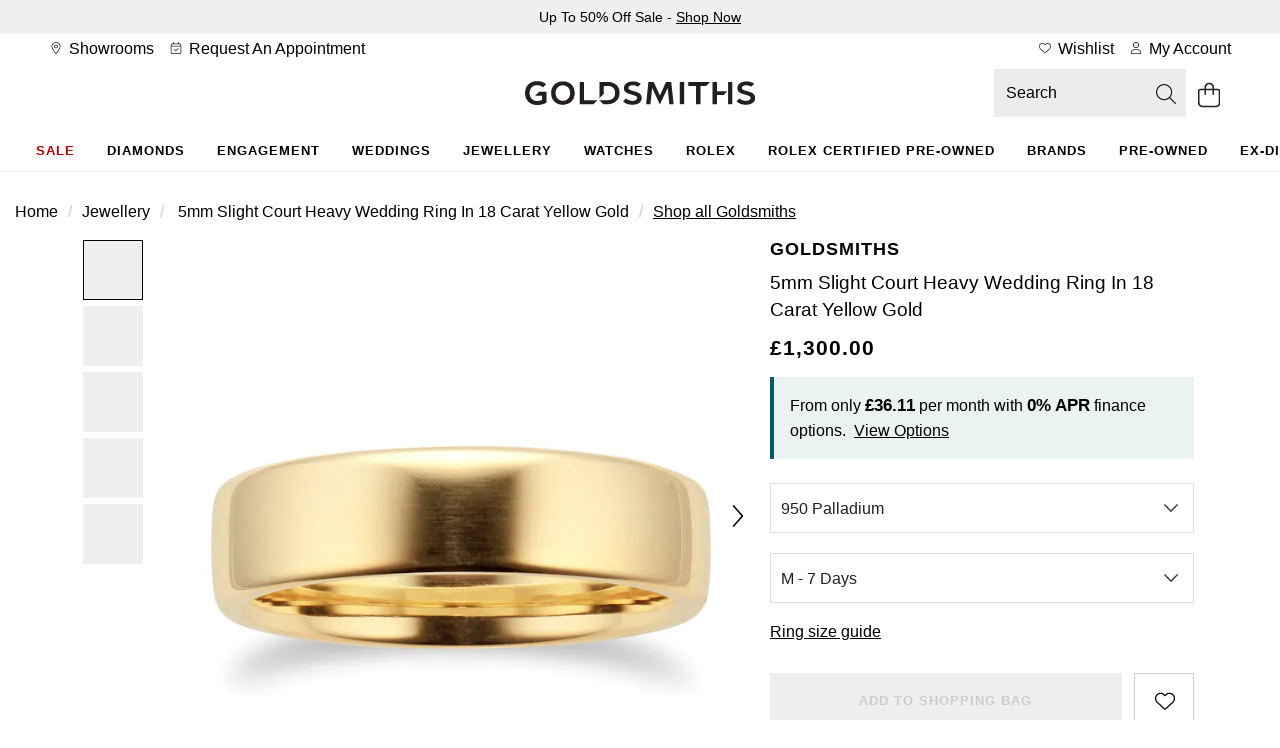

--- FILE ---
content_type: text/html;charset=UTF-8
request_url: https://www.goldsmiths.co.uk/Goldsmiths-5mm-Slight-Court-Heavy-Wedding-Ring-In-18-Carat-Yellow-Gold-GSBM-5MM/p/08306277
body_size: 54398
content:
<!DOCTYPE html><html lang="en" dir="ltr" class="lc-wosc412"><head>
    <meta charset="utf-8">
    <title>Goldsmiths 5mm Slight Court Heavy Wedding Ring In 18 Carat Yellow Gold GSBM 5MM | Goldsmiths</title>
    <base href="/">
    <link rel="apple-touch-icon" sizes="180x180" href="/favicon/Goldsmiths-UK/apple-touch-icon.png" class="ng-star-inserted"><link rel="icon" type="image/png" sizes="96x96" href="/favicon/Goldsmiths-UK/favicon-96x96.png" class="ng-star-inserted"><link rel="manifest" href="/favicon/Goldsmiths-UK/site.webmanifest" class="ng-star-inserted"><link rel="shortcut icon" type="image/x-icon" href="/favicon/Goldsmiths-UK/favicon.ico" class="ng-star-inserted"><link rel="icon" type="image/svg+xml" href="/favicon/Goldsmiths-UK/favicon.svg" class="ng-star-inserted"><meta name="apple-mobile-web-app-title" content="Goldsmiths" class="ng-star-inserted"><meta name="viewport" content="width=device-width, initial-scale=1">
    <meta name="occ-backend-base-url" content="https://api.thewosgroup.com">
    <meta name="format-detection" content="telephone=no">
    <link rel="dns-prefetch" href="https://www.googletagmanager.com">
    <link rel="preconnect" href="https://www.googletagmanager.com" crossorigin="">
    <link rel="preconnect" href="https://cdnjs.cloudflare.com" crossorigin="">
    <link rel="preconnect" href="https://f.monetate.net" crossorigin="">
    <link rel="preconnect" href="https://sb.monetate.net" crossorigin="">
    <link rel="dns-prefetch" href="https://f.monetate.net"><link rel="dns-prefetch" href="https://sb.monetate.net">

    
    
  <link rel="stylesheet" href="styles-SIGVVSGC.css">
                              <link href="https://s.go-mpulse.net/boomerang/HAQVJ-93W5N-PVMR9-34SUF-NQVV8" rel="preload" as="script"><style id="templateCss">body.pageType-ProductPage .productInfoComponent ul { list-style: disc; padding-left: 18px; } .dataLayerProduct[data-product-brand="Gift With Purchase"] ~.add_to_cart_form, .dataLayerProduct[data-product-brand="Gift With Purchase"] ~.mt_countdown { display: none !important; }     .productDetailsFinanceBlock > span { display:none; } .availableFinanceText { max-width:460px;margin:0 auto !important; }     .availableFinanceText br { display:none !important; } body.pageType-ProductPage .financePopupSubHeaderText { display:block; padding:24px;font-size:16px;line-height:initial;}     .productDetailsFinanceBlockValues { display: inline; }     .productDetailsFinanceShow {display: inline;}     body.pageType-ProductPage .availableFinanceText { background-color:transparent !important;font-weight:400 }          @media(max-width:767px) {     .financePopupSubHeaderText:after { font-size:15px;line-height:22px;}             body.pageType-ProductPage .financePopupSubHeaderText { padding:16px 32px; }         body.pageType-ProductPage .availableFinanceText { font-size:15px;line-height:23px; }         body.pageType-ProductPage .availableFinanceText { padding:24px; } }  .productPageKlarnaBlock { padding:0; } .productPagePaypalCreditBlock { padding:8px; } #productPagePaypalCreditImage { margin:0; } .productPagePaypalCreditBlock .productPagePaypalCreditImageBlock { width: auto; margin-right: 8px;align-items:center; } #productPagePaypalCreditImage { height:22px;;width:100%;max-width:76px; } .productPagePaypalCreditDetailsBlock { display:flex; align-items:center; }     .productPagePaypalCreditBlock .productPagePaypalCreditDetailsBlock span a { display:inline-block;margin-left:4px;letter-spacing:0 !important; } .productPagePaypalCreditDetailsBlock span b { font-weight:normal !important; } .productPagePaypalCreditBlock { min-height:56px; } .productMobileSpecificationComponent.hidden-lg .productSpecification ul.productSpecs li .specLabel { padding-right: 16px; }</style><style>[_nghost-ng-c684454847]{display:contents}</style><link rel="stylesheet" type="text/css" href="/Goldsmiths.css" id="css_Goldsmiths"><style>.wesPopup[_ngcontent-ng-c1287543525]{position:relative;background-color:#fff;width:600px;max-width:100%;max-height:850px;top:150px;left:50%;margin:0;transform:translate(-50%);-webkit-transform:translate(-50%,0);-moz-transform:translate(-50%,0);-o-transform:translate(-50%,0);overflow:hidden;padding:30px 15px}.wesPopup[_ngcontent-ng-c1287543525]   h2[_ngcontent-ng-c1287543525]{margin:0 0 30px;font-size:1.333em;text-transform:uppercase;letter-spacing:.13em;text-align:center}.wesPopupClose[_ngcontent-ng-c1287543525]{position:absolute;top:5px;right:10px;font-size:20px;padding:5px;cursor:pointer}.wesPopupBackground[_ngcontent-ng-c1287543525]{position:fixed;top:0;left:0;background-color:#000000b3;width:100%;height:100%;z-index:998;overflow-y:auto}#wesAddColleaguesSave[_ngcontent-ng-c1287543525], #wesAddColleaguesClose[_ngcontent-ng-c1287543525]{line-height:44px;text-align:center;text-transform:uppercase;letter-spacing:.03em;font-weight:700;font-size:.933em;cursor:pointer}#wesAddColleaguesClose[_ngcontent-ng-c1287543525]{margin-top:20px}.wesPayrollRowHeader[_ngcontent-ng-c1287543525]{color:#aaa;margin-bottom:6px}.wesPayrollRow[_ngcontent-ng-c1287543525]{margin-bottom:20px}.wesPayrollRow[_ngcontent-ng-c1287543525]   input[_ngcontent-ng-c1287543525]{font-size:.9333em;border:1px solid #ddd;line-height:42px;height:44px;padding:0 5px;color:#000;width:calc(100% - 40px)}.wesPayrollRow.wesFormError[_ngcontent-ng-c1287543525]   input[_ngcontent-ng-c1287543525]{border-color:#b01717}.wesAddRow[_ngcontent-ng-c1287543525], .wesRemoveRow[_ngcontent-ng-c1287543525]{line-height:44px;display:inline-block;float:right;font-size:22px;cursor:pointer}.wesAddRow[_ngcontent-ng-c1287543525], .wesFormErrorMessage[_ngcontent-ng-c1287543525]{color:#a6182e}.wesPayrollUpdateSuccessMessage[_ngcontent-ng-c1287543525]{padding-left:10px;line-height:40px;background-color:#eff5e7;margin-bottom:15px}.wesPayrollUpdateSuccessMessage[_ngcontent-ng-c1287543525]   i[_ngcontent-ng-c1287543525]{margin-right:5px}.wesPayrollUpdateSuccessMessageTick[_ngcontent-ng-c1287543525]{float:left;padding-top:7px;padding-right:10px}</style><style>#wesTimeoutPopup[_ngcontent-ng-c490323442]{position:relative;background-color:#fff;width:600px;max-width:100%;max-height:850px;top:150px;left:50%;margin:0;transform:translate(-50%);-webkit-transform:translate(-50%,0);-moz-transform:translate(-50%,0);-o-transform:translate(-50%,0);overflow:hidden;padding:30px 15px}#wesTimeoutPopupBackground[_ngcontent-ng-c490323442]{position:fixed;top:0;left:0;background-color:#000000b3;width:100%;height:100%;z-index:998;overflow-y:auto}#wesTimeoutPopupTitle[_ngcontent-ng-c490323442]{margin:0 0 30px;font-size:1.333em;text-transform:uppercase;letter-spacing:.13em;text-align:center}#wesTimeoutPopupTimer[_ngcontent-ng-c490323442]{text-align:center;font-size:50px;display:inline-block;width:100%;margin:15px auto 35px;font-weight:700}#wesTimeoutPopupContinue[_ngcontent-ng-c490323442]{line-height:44px;text-align:center;text-transform:uppercase;letter-spacing:.03em;font-weight:700;font-size:.933em;cursor:pointer}</style><style>.productAccordianHeader[_ngcontent-ng-c1910674213]{border-top:1px solid #ccc}.productAccordianHeader[_ngcontent-ng-c1910674213]   h2[_ngcontent-ng-c1910674213]{font-size:1em;text-transform:uppercase;line-height:60px;margin:0}.productAccordianBody[_ngcontent-ng-c1910674213]{padding-bottom:40px}.productAccordianOpenClosed[_ngcontent-ng-c1910674213]{position:absolute;line-height:4em;top:0;right:10px;cursor:pointer;width:20px;height:20px}.productAccordianOpenClosed.open[_ngcontent-ng-c1910674213]{display:none}.productAccordianOpenClosed.close[_ngcontent-ng-c1910674213], .closed[_ngcontent-ng-c1910674213]   .productAccordianOpenClosed.open[_ngcontent-ng-c1910674213]{display:inline-block}.closed[_ngcontent-ng-c1910674213]   .productAccordianOpenClosed.close[_ngcontent-ng-c1910674213], .closed[_ngcontent-ng-c1910674213]   .productAccordianBody[_ngcontent-ng-c1910674213]{display:none}.productAccordianHeader[_ngcontent-ng-c1910674213]   h2[_ngcontent-ng-c1910674213], .youMayAlsoLikeHeader[_ngcontent-ng-c1910674213]{font-family:var(--heading-font);font-size:var(--heading-lg-size);font-weight:var(--heading-weight);letter-spacing:var(--heading-lg-tracking);text-transform:var(--heading-transform)}.productAccordianBody[_ngcontent-ng-c1910674213]{font-family:var(--body-font);font-size:var(--body-md-size);font-weight:var(--body-weight);letter-spacing:var(--body-tracking);line-height:var(--body-md-line-height)}.productAccordianBody[_ngcontent-ng-c1910674213]   ul.productSpecs[_ngcontent-ng-c1910674213]   li[_ngcontent-ng-c1910674213]   span.specLabel[_ngcontent-ng-c1910674213]{font-family:var(--heading-font);font-size:var(--heading-md-size);font-weight:var(--heading-weight);letter-spacing:var(--heading-md-tracking);line-height:var(--heading-md-line-height);text-transform:var(--heading-transform)}  .productAccordianBody h2,   .productAccordianBody h3,   .productAccordianBody h4{margin-top:24px;margin-bottom:16px;font-family:var(--heading-font);font-weight:var(--heading-weight);color:var(--primary-text-color);font-size:var(--heading-lg-size-mobile);letter-spacing:var(--heading-lg-tracking-mobile);line-height:var(--heading-lg-line-height-mobile);text-transform:var(--heading-transform)}.productAccordian[_ngcontent-ng-c1910674213]   ul.productSpecs[_ngcontent-ng-c1910674213]{margin-top:16px}.productAccordian[_ngcontent-ng-c1910674213]   ul.productSpecs[_ngcontent-ng-c1910674213]   li[_ngcontent-ng-c1910674213]{padding:0;min-height:56px;border-top:1px solid var(--mid-grey-1);border-bottom:0;width:100%;margin-right:0%}.productAccordian[_ngcontent-ng-c1910674213]   ul.productSpecs[_ngcontent-ng-c1910674213]   span[_ngcontent-ng-c1910674213]{height:100%;display:inline-flex;padding:16px 24px;align-items:center}.productAccordian[_ngcontent-ng-c1910674213]   ul.productSpecs[_ngcontent-ng-c1910674213]   span.specLabel[_ngcontent-ng-c1910674213]{background-color:var(--light-grey);width:44%}.productAccordian[_ngcontent-ng-c1910674213]   ul.productSpecs[_ngcontent-ng-c1910674213]   span.specValue[_ngcontent-ng-c1910674213]{width:56%}.productAccordian[_ngcontent-ng-c1910674213]   ul.productSpecs[_ngcontent-ng-c1910674213]   li[_ngcontent-ng-c1910674213]:nth-last-child(-n+2){border-bottom:1px solid var(--mid-grey-1)}@media (min-width: 992px){.productAccordian[_ngcontent-ng-c1910674213]   ul.productSpecs[_ngcontent-ng-c1910674213]   li[_ngcontent-ng-c1910674213]{width:50%}}@media (min-width: 768px){  .productAccordianBody h2,   .productAccordianBody h3,   .productAccordianBody h4{font-size:var(--heading-lg-size);letter-spacing:var(--heading-lg-tracking);line-height:var(--heading-lg-line-height)}.productAccordian[_ngcontent-ng-c1910674213]   ul.productSpecs[_ngcontent-ng-c1910674213]   span.specLabel[_ngcontent-ng-c1910674213]{width:37%}.productAccordian[_ngcontent-ng-c1910674213]   ul.productSpecs[_ngcontent-ng-c1910674213]   span.specValue[_ngcontent-ng-c1910674213]{width:63%}}[_nghost-ng-c1910674213]{display:contents}</style><style>[_nghost-ng-c4290648473]{min-height:100vh}.loader[_ngcontent-ng-c4290648473]   .imageGalleryHero[_ngcontent-ng-c4290648473]{float:right;width:100%}.loader[_ngcontent-ng-c4290648473]   .imageGalleryHero[_ngcontent-ng-c4290648473]     .skeleton-loader{height:405px}.loader[_ngcontent-ng-c4290648473]   .productImageGalleryThumbs[_ngcontent-ng-c4290648473]{float:left;height:53px;width:100%}@media (min-width: 992px){.loader[_ngcontent-ng-c4290648473]   .imageGalleryHero[_ngcontent-ng-c4290648473]{width:86%}.loader[_ngcontent-ng-c4290648473]   .productImageGalleryThumbs[_ngcontent-ng-c4290648473]{height:auto;width:14%}}@media (min-width: 769px){.loader[_ngcontent-ng-c4290648473]   .imageGalleryHero[_ngcontent-ng-c4290648473]     .skeleton-loader{height:700px}}@media (min-width: 681px){.loader[_ngcontent-ng-c4290648473]   .productImageGalleryThumbs[_ngcontent-ng-c4290648473]{height:60px}}@media (min-width: 541px){.loader[_ngcontent-ng-c4290648473]   .imageGalleryHero[_ngcontent-ng-c4290648473]     .skeleton-loader{height:540px}}@media (min-width: 421px){.loader[_ngcontent-ng-c4290648473]   .imageGalleryHero[_ngcontent-ng-c4290648473]     .skeleton-loader{height:468px}}</style><style>.navigationBar[_ngcontent-ng-c1936259970]{text-align:center;position:relative}.navigationBar[_ngcontent-ng-c1936259970]   .mainNav[_ngcontent-ng-c1936259970]{padding:0 20px;margin:0;overflow-x:auto}.navigationBar[_ngcontent-ng-c1936259970]   .mainNav[_ngcontent-ng-c1936259970] > ul[_ngcontent-ng-c1936259970]{list-style:none;display:inline-flex;margin:0;padding:0}.navigationBar[_ngcontent-ng-c1936259970]   .mainNav[_ngcontent-ng-c1936259970] > ul[_ngcontent-ng-c1936259970] > li[_ngcontent-ng-c1936259970]{display:inline-block;line-height:32px;padding:0}.navigationBar[_ngcontent-ng-c1936259970]   .mainNav[_ngcontent-ng-c1936259970] > ul[_ngcontent-ng-c1936259970] > li[_ngcontent-ng-c1936259970] > a[_ngcontent-ng-c1936259970]{position:relative}.navigationBar[_ngcontent-ng-c1936259970]   .mainNav[_ngcontent-ng-c1936259970] > ul[_ngcontent-ng-c1936259970] > li.navHover[_ngcontent-ng-c1936259970] > a[_ngcontent-ng-c1936259970]{border-color:#000}.navigationBar[_ngcontent-ng-c1936259970]   .mainNav[_ngcontent-ng-c1936259970] > ul[_ngcontent-ng-c1936259970] > li.navHover[_ngcontent-ng-c1936259970] > a[_ngcontent-ng-c1936259970], .navigationBar[_ngcontent-ng-c1936259970]   .mainNav[_ngcontent-ng-c1936259970] > li[_ngcontent-ng-c1936259970] > a[_ngcontent-ng-c1936259970]:focus{text-decoration:none}.navigationBar[_ngcontent-ng-c1936259970]   .mainNav[_ngcontent-ng-c1936259970] > ul[_ngcontent-ng-c1936259970] > li[_ngcontent-ng-c1936259970]:hover > a[_ngcontent-ng-c1936259970]:after, .navigationBar.navActive[_ngcontent-ng-c1936259970]   .mainNav[_ngcontent-ng-c1936259970] > ul[_ngcontent-ng-c1936259970] > li.navHover[_ngcontent-ng-c1936259970] > a[_ngcontent-ng-c1936259970]:after, .navigationBar[_ngcontent-ng-c1936259970]   .mainNav[_ngcontent-ng-c1936259970] > ul[_ngcontent-ng-c1936259970] > li[_ngcontent-ng-c1936259970]:focus-within > a[_ngcontent-ng-c1936259970]:after, .navigationBar[_ngcontent-ng-c1936259970]   .mainNav[_ngcontent-ng-c1936259970] > ul[_ngcontent-ng-c1936259970] > li.hoverIntentOut[_ngcontent-ng-c1936259970] > a[_ngcontent-ng-c1936259970]:after{opacity:1}.navigationBar.navActive[_ngcontent-ng-c1936259970] ~ .grey-overlay[_ngcontent-ng-c1936259970]{display:block!important;height:100vh!important;background-color:#000000b3!important;z-index:8!important;width:100%}.navigationBar[_ngcontent-ng-c1936259970]   .dropdown-nav[_ngcontent-ng-c1936259970]{position:absolute;width:100%;left:0;background-color:#fff;text-align:left;visibility:hidden;z-index:9;height:0;transition-delay:.05s;overflow-y:hidden}.navigationBar[_ngcontent-ng-c1936259970]   li[_ngcontent-ng-c1936259970]   .dropdown-nav[_ngcontent-ng-c1936259970] >   *{opacity:0;transition:opacity .15s}.navigationBar.navActive[_ngcontent-ng-c1936259970]   li.navHover[_ngcontent-ng-c1936259970]   .dropdown-nav[_ngcontent-ng-c1936259970] >   *{opacity:1;transition:opacity .15s .2s}.navigationBar[_ngcontent-ng-c1936259970]   li.navHover[_ngcontent-ng-c1936259970]   .dropdown-nav[_ngcontent-ng-c1936259970]   span.desktopNavSectionHeader[_ngcontent-ng-c1936259970], .navigationBar[_ngcontent-ng-c1936259970]   li[_ngcontent-ng-c1936259970]   .dropdown-nav[_ngcontent-ng-c1936259970]   span.desktopNavSectionHeader[_ngcontent-ng-c1936259970]{font-size:1.5em;height:55px;line-height:1em;padding-bottom:10px}.navigationBar[_ngcontent-ng-c1936259970]   li.navHover[_ngcontent-ng-c1936259970]   .dropdown-nav[_ngcontent-ng-c1936259970]   a[_ngcontent-ng-c1936259970], .navigationBar[_ngcontent-ng-c1936259970]   li[_ngcontent-ng-c1936259970]   .dropdown-nav[_ngcontent-ng-c1936259970]   a[_ngcontent-ng-c1936259970]{line-height:2em}.navigationBar[_ngcontent-ng-c1936259970]   li[_ngcontent-ng-c1936259970]     .dropdown-nav.sapHtml .container{display:flex}.navigationBar[_ngcontent-ng-c1936259970]   li[_ngcontent-ng-c1936259970]     .dropdown-nav.sapHtml .container.bespoke-dropdown{display:block}.navigationBar[_ngcontent-ng-c1936259970]   li[_ngcontent-ng-c1936259970]     .dropdown-nav .container{max-width:1400px;padding:48px 32px 64px}.navigationBar[_ngcontent-ng-c1936259970]   li[_ngcontent-ng-c1936259970]     .dropdown-nav ul{padding:0}.navigationBar[_ngcontent-ng-c1936259970]   li[_ngcontent-ng-c1936259970]     .dropdown-nav h3{display:block;height:auto;margin-top:18px;margin-bottom:16px;padding-bottom:0}.navigationBar[_ngcontent-ng-c1936259970]   li[_ngcontent-ng-c1936259970]     .dropdown-nav a{line-height:32px}.navigationBar[_ngcontent-ng-c1936259970]   li[_ngcontent-ng-c1936259970]   .dropdown-nav.aurumDropdownNav[_ngcontent-ng-c1936259970]   span.desktopNavSectionHeader[_ngcontent-ng-c1936259970]{display:block;height:auto;line-height:30px;margin-top:20px;margin-bottom:16px;padding-bottom:0}.navigationBar[_ngcontent-ng-c1936259970]   .dropdownHtmlBlock[_ngcontent-ng-c1936259970]{float:right}.navigationBar.navigationBarFixed[_ngcontent-ng-c1936259970]{position:fixed;width:100%;top:0;z-index:10;background-color:#fff;max-width:1920px}.navigationBar.navigationBarFixed[_ngcontent-ng-c1936259970]   ul.mainNav[_ngcontent-ng-c1936259970]{border-top:none}.dropdown-nav[_ngcontent-ng-c1936259970]   .column-header[_ngcontent-ng-c1936259970]{text-transform:uppercase}.grey-overlay[_ngcontent-ng-c1936259970]{width:100vw;position:absolute;top:40px!important;left:-50vw;right:-50vw;margin:auto;background-color:#00000080;display:none}.navigationBar[_ngcontent-ng-c1936259970]   .mainNav[_ngcontent-ng-c1936259970] > ul[_ngcontent-ng-c1936259970] > li[_ngcontent-ng-c1936259970] > a[_ngcontent-ng-c1936259970]:hover ~ .grey-overlay[_ngcontent-ng-c1936259970]{display:block}</style><style>.productAccordianHeader[_ngcontent-ng-c371222311]{border-top:1px solid #ccc}.productAccordianHeader[_ngcontent-ng-c371222311]   h2[_ngcontent-ng-c371222311]{font-size:1em;text-transform:uppercase;line-height:60px;margin:0}.productAccordianBody[_ngcontent-ng-c371222311]{padding-bottom:40px}.productAccordianOpenClosed[_ngcontent-ng-c371222311]{position:absolute;line-height:4em;top:0;right:10px;cursor:pointer;width:20px;height:20px}.productAccordianOpenClosed.open[_ngcontent-ng-c371222311]{display:none}.productAccordianOpenClosed.close[_ngcontent-ng-c371222311], .closed[_ngcontent-ng-c371222311]   .productAccordianOpenClosed.open[_ngcontent-ng-c371222311]{display:inline-block}.closed[_ngcontent-ng-c371222311]   .productAccordianOpenClosed.close[_ngcontent-ng-c371222311], .closed[_ngcontent-ng-c371222311]   .productAccordianBody[_ngcontent-ng-c371222311]{display:none}.productAccordianHeader[_ngcontent-ng-c371222311]   h2[_ngcontent-ng-c371222311], .youMayAlsoLikeHeader[_ngcontent-ng-c371222311]{font-family:var(--heading-font);font-size:var(--heading-lg-size);font-weight:var(--heading-weight);letter-spacing:var(--heading-lg-tracking);text-transform:var(--heading-transform)}.productAccordianBody[_ngcontent-ng-c371222311]{font-family:var(--body-font);font-size:var(--body-md-size);font-weight:var(--body-weight);letter-spacing:var(--body-tracking);line-height:var(--body-md-line-height)}.productAccordianBody[_ngcontent-ng-c371222311]   ul.productSpecs[_ngcontent-ng-c371222311]   li[_ngcontent-ng-c371222311]   span.specLabel[_ngcontent-ng-c371222311]{font-family:var(--heading-font);font-size:var(--heading-md-size);font-weight:var(--heading-weight);letter-spacing:var(--heading-md-tracking);line-height:var(--heading-md-line-height);text-transform:var(--heading-transform)}  .productAccordianBody h2,   .productAccordianBody h3,   .productAccordianBody h4{margin-top:24px;margin-bottom:16px;font-family:var(--heading-font);font-weight:var(--heading-weight);color:var(--primary-text-color);font-size:var(--heading-lg-size-mobile);letter-spacing:var(--heading-lg-tracking-mobile);line-height:var(--heading-lg-line-height-mobile);text-transform:var(--heading-transform)}.productAccordian[_ngcontent-ng-c371222311]   ul.productSpecs[_ngcontent-ng-c371222311]{margin-top:16px}.productAccordian[_ngcontent-ng-c371222311]   ul.productSpecs[_ngcontent-ng-c371222311]   li[_ngcontent-ng-c371222311]{padding:0;min-height:56px;border-top:1px solid var(--mid-grey-1);border-bottom:0;width:100%;margin-right:0%}.productAccordian[_ngcontent-ng-c371222311]   ul.productSpecs[_ngcontent-ng-c371222311]   span[_ngcontent-ng-c371222311]{height:100%;display:inline-flex;padding:16px 24px;align-items:center}.productAccordian[_ngcontent-ng-c371222311]   ul.productSpecs[_ngcontent-ng-c371222311]   span.specLabel[_ngcontent-ng-c371222311]{background-color:var(--light-grey);width:44%}.productAccordian[_ngcontent-ng-c371222311]   ul.productSpecs[_ngcontent-ng-c371222311]   span.specValue[_ngcontent-ng-c371222311]{width:56%}.productAccordian[_ngcontent-ng-c371222311]   ul.productSpecs[_ngcontent-ng-c371222311]   li[_ngcontent-ng-c371222311]:nth-last-child(-n+2){border-bottom:1px solid var(--mid-grey-1)}@media (min-width: 992px){.productAccordian[_ngcontent-ng-c371222311]   ul.productSpecs[_ngcontent-ng-c371222311]   li[_ngcontent-ng-c371222311]{width:50%}}@media (min-width: 768px){  .productAccordianBody h2,   .productAccordianBody h3,   .productAccordianBody h4{font-size:var(--heading-lg-size);letter-spacing:var(--heading-lg-tracking);line-height:var(--heading-lg-line-height)}.productAccordian[_ngcontent-ng-c371222311]   ul.productSpecs[_ngcontent-ng-c371222311]   span.specLabel[_ngcontent-ng-c371222311]{width:37%}.productAccordian[_ngcontent-ng-c371222311]   ul.productSpecs[_ngcontent-ng-c371222311]   span.specValue[_ngcontent-ng-c371222311]{width:63%}}  .owl-theme .owl-nav{margin-top:10px;text-align:center;-webkit-tap-highlight-color:transparent}  .owl-theme .owl-nav [class*=owl-]{color:#fff;font-size:14px;margin:5px;padding:4px 7px;background:#d6d6d6;display:inline-block;cursor:pointer;border-radius:3px}  .owl-theme .owl-nav [class*=owl-]:hover{background:#869791;color:#fff;text-decoration:none}  .owl-theme .owl-nav .disabled{opacity:.5;cursor:default}  .owl-theme .owl-nav.disabled+.owl-dots{margin-top:10px}  .owl-theme .owl-dots{text-align:center;-webkit-tap-highlight-color:transparent}  .owl-theme .owl-dots .owl-dot{display:inline-block;zoom:1}  .owl-theme .owl-dots .owl-dot span{width:10px;height:10px;margin:5px 7px;background:#d6d6d6;display:block;-webkit-backface-visibility:visible;transition:opacity .2s ease;border-radius:30px}  .owl-theme .owl-dots .owl-dot.active span,   .owl-theme .owl-dots .owl-dot:hover span{background:#869791}  .owl-carousel{display:none;width:100%;-webkit-tap-highlight-color:transparent;position:relative;z-index:1}  .owl-carousel a{cursor:pointer}  .owl-carousel .owl-stage{position:relative;-ms-touch-action:pan-Y;touch-action:manipulation;-moz-backface-visibility:hidden}  .owl-carousel .owl-stage:after{content:".";display:block;clear:both;visibility:hidden;line-height:0;height:0}  .owl-carousel .owl-stage-outer{position:relative;overflow:hidden;-webkit-transform:translate3d(0,0,0)}  .owl-carousel .owl-wrapper,   .owl-carousel .owl-item{-webkit-backface-visibility:hidden;-moz-backface-visibility:hidden;-ms-backface-visibility:hidden;-webkit-transform:translate3d(0,0,0);-moz-transform:translate3d(0,0,0);-ms-transform:translate3d(0,0,0)}  .owl-carousel .owl-item{position:relative;min-height:1px;float:left;-webkit-backface-visibility:hidden;-webkit-tap-highlight-color:transparent;-webkit-touch-callout:none}  .owl-carousel .owl-item.center{z-index:5}  .owl-carousel .owl-item img{display:block;width:100%}  .owl-carousel .owl-nav{position:initial}  .owl-carousel .owl-nav.disabled,   .owl-carousel .owl-dots.disabled{display:none}  .owl-carousel .owl-nav .owl-prev,   .owl-carousel .owl-nav .owl-next,   .owl-carousel .owl-dot{cursor:pointer;-webkit-user-select:none;-khtml-user-select:none;-moz-user-select:none;-ms-user-select:none;user-select:none}  .owl-carousel .owl-nav button.owl-prev,   .owl-carousel .owl-nav button.owl-next,   .owl-carousel button.owl-dot{background:none;color:inherit;border:none;padding:0;font:inherit}  .owl-carousel.owl-loaded{display:block}  .owl-carousel.owl-loading{opacity:0;display:block}  .owl-carousel.owl-hidden{opacity:0}  .owl-carousel.owl-refresh .owl-item{visibility:hidden}  .owl-carousel.owl-drag .owl-item{touch-action:pan-y;-webkit-user-select:none;-moz-user-select:none;-ms-user-select:none;user-select:none}  .owl-carousel.owl-grab{cursor:move;cursor:grab}  .owl-carousel.owl-rtl{direction:rtl}  .owl-carousel.owl-rtl .owl-item{float:right}  .no-js .owl-carousel{display:block}  .owl-carousel .animated{animation-duration:1s;animation-fill-mode:both}  .owl-carousel .owl-animated-in{z-index:0}  .owl-carousel .owl-animated-out{z-index:1}  .owl-carousel .fadeOut{animation-name:_ngcontent-ng-c371222311_fadeOut}@keyframes _ngcontent-ng-c371222311_fadeOut{0%{opacity:1}to{opacity:0}}  .owl-height{transition:height .5s ease-in-out}  .owl-carousel .owl-item .owl-lazy{transition:opacity .4s ease}  .owl-carousel .owl-item .owl-lazy[src^=""],   .owl-carousel .owl-item .owl-lazy:not([src]){max-height:0}  .owl-carousel .owl-item img.owl-lazy{transform-style:preserve-3d}[_nghost-ng-c371222311]{display:contents}  .youMayAlsoLikeCarousel{display:block;width:100%}  .youMayAlsoLikeBlock+.youMayAlsoLikeBlock{display:none}  .youMayAlsoLikeBlock{margin-top:5px;margin-bottom:5px}  .youMayAlsoLikeBlock a{display:block;padding:10px;background-color:#fff}  .youMayAlsoLikeBlock a:hover{text-decoration:none}  .youMayAlsoLikeBlock a>*{text-decoration:none}  .youMayAlsoLikeBlock .youMayAlsoLikeImg{position:relative}  .youMayAlsoLikeBlock .youMayAlsoLikeImg img{width:100%;margin-bottom:15px}  .youMayAlsoLikeBlock .youMayAlsoLikeImg .productPageAltImage{position:absolute;opacity:0;top:0;left:0;z-index:2;transition:all .2s ease-out;border-radius:20px}  .youMayAlsoLikeBlock .youMayAlsoLikeImg .productPageAltImage:hover{opacity:1}  .youMayAlsoLikeBlock h4{font-size:1em;margin:0}  .youMayAlsoLikeBlock h4 span{display:inline-block;width:100%}  .youMayAlsoLikeBlock .youMayAlsoLikeProductName{margin:8px auto;text-overflow:ellipsis;display:-webkit-box;-webkit-line-clamp:2;-webkit-box-orient:vertical;overflow:hidden}.col-mobileCarousel[_ngcontent-ng-c371222311]{padding:0}  .youMayAlsoLikeCarousel .owl-carousel .owl-nav{display:block}  .youMayAlsoLikeCarousel .owl-carousel .owl-nav div{font-size:0;position:absolute;top:calc(50% - 10px);height:20px;width:20px;opacity:.3;-webkit-transition:opacity .3s ease;-moz-transition:opacity .3s ease;-o-transition:opacity .3s ease;transition:opacity .3s ease}  .youMayAlsoLikeCarousel .owl-carousel .owl-nav div::hover{background:none;opacity:.7}  .youMayAlsoLikeCarousel .owl-carousel .owl-nav div.disabled{opacity:0}  .youMayAlsoLikeCarousel .owl-carousel .owl-nav .owl-prev,   .youMayAlsoLikeCarousel .owl-carousel .owl-nav .owl-prev:hover{left:-5px;background:url(/icons/arrow-left.png);background-color:transparent;background-size:contain;background-repeat:no-repeat;background-position:center;z-index:2;cursor:pointer}  .youMayAlsoLikeCarousel .owl-carousel .owl-nav .owl-next,   .youMayAlsoLikeCarousel .owl-carousel .owl-nav .owl-next:hover{right:-5px;background:url(/icons/arrow-right.png);background-color:transparent;background-size:contain;background-repeat:no-repeat;background-position:center;z-index:2;cursor:pointer}  .rolexYouMayAlsoLikeCarousel .owl-carousel .owl-nav div{background:url(/icons/CarouselArrows.svg)}  .rolexYouMayAlsoLikeCarousel .owl-carousel .owl-nav div:hover{background:url(/icons/CarouselArrows.svg)}.youMayAlsoLikeRolexCPO[_ngcontent-ng-c371222311]     .rolexYouMayAlsoLikeCarousel .owl-carousel .owl-nav div{background:none;height:44px;width:44px;background-color:#d4d4d44d;border-radius:22px;padding:0;margin-top:-22px}.youMayAlsoLikeRolexCPO[_ngcontent-ng-c371222311]     .rolexYouMayAlsoLikeCarousel .owl-carousel .owl-nav div:hover{background:none;background-color:#7676764d;opacity:1}.youMayAlsoLikeRolexCPO[_ngcontent-ng-c371222311]     .rolexYouMayAlsoLikeCarousel .owl-carousel .owl-nav div:after{content:"";display:block;margin:16px;width:12px;height:12px;background:url(/icons/rolex/arrow-black-icon.svg)}.youMayAlsoLikeRolexCPO[_ngcontent-ng-c371222311]     .rolexYouMayAlsoLikeCarousel .owl-carousel .owl-nav div.owl-next{right:-55px}.youMayAlsoLikeRolexCPO[_ngcontent-ng-c371222311]     .rolexYouMayAlsoLikeCarousel .owl-carousel .owl-nav div.owl-prev{left:-55px}.youMayAlsoLikeRolexCPO[_ngcontent-ng-c371222311]     .rolexYouMayAlsoLikeCarousel .owl-carousel .owl-nav div.owl-prev:after{transform:rotate(180deg)}.youMayAlsoLikeRolexRow[_ngcontent-ng-c371222311] > .col-md-12[_ngcontent-ng-c371222311]{padding:0}.youMayAlsoLikeRolexRow[_ngcontent-ng-c371222311] > .col-md-12[_ngcontent-ng-c371222311]   .youMayAlsoLikeBlock[_ngcontent-ng-c371222311]   .youMayAlsoLikeImg[_ngcontent-ng-c371222311]   img[_ngcontent-ng-c371222311]{margin-bottom:0}.youMayAlsoLikeRolexRow[_ngcontent-ng-c371222311] > .col-md-12[_ngcontent-ng-c371222311]   .rolexYouMayAlsoLikeCarousel[_ngcontent-ng-c371222311]   .youMayAlsoLikeBlock[_ngcontent-ng-c371222311]   a[_ngcontent-ng-c371222311] > h4[_ngcontent-ng-c371222311]{margin-top:0}@media (min-width: 992px){  .youMayAlsoLikeCarousel{width:100%}  .youMayAlsoLikeCarousel .owl-carousel .owl-nav div{width:30px}  .youMayAlsoLikeCarousel .owl-carousel .owl-nav .owl-prev,   .youMayAlsoLikeCarousel .owl-carousel .owl-nav .owl-prev:hover{left:-30px}  .youMayAlsoLikeCarousel .owl-carousel .owl-nav .owl-next,   .youMayAlsoLikeCarousel .owl-carousel .owl-nav .owl-next:hover{right:-30px}}.youMayAlsoLike.youMayAlsoLikeRolexCPO[_ngcontent-ng-c371222311]     .rolexYouMayAlsoLikeCarousel div.youMayAlsoLikeBlock h4{padding:50px 50px 0}.youMayAlsoLike.youMayAlsoLikeRolexCPO[_ngcontent-ng-c371222311]     .rolexYouMayAlsoLikeCarousel div.youMayAlsoLikeBlock div.youMayAlsoLikePrice{padding:0 50px 50px}.youMayAlsoLike.youMayAlsoLikeRolexCPO[_ngcontent-ng-c371222311]     .rolexYouMayAlsoLikeCarousel div.youMayAlsoLikeBlock a{padding:0;margin:0 4px}@media (min-width: 768px) and (max-width: 1023px){.youMayAlsoLike.youMayAlsoLikeRolexCPO[_ngcontent-ng-c371222311]     .rolexYouMayAlsoLikeCarousel div.youMayAlsoLikeBlock h4{padding:30px 30px 0}.youMayAlsoLike.youMayAlsoLikeRolexCPO[_ngcontent-ng-c371222311]     .rolexYouMayAlsoLikeCarousel div.youMayAlsoLikeBlock div.youMayAlsoLikePrice{padding:0 30px 40px}}@media (min-width: 768px){.youMayAlsoLikeRolexCPO[_ngcontent-ng-c371222311]{padding:0 8vw}.youMayAlsoLike.youMayAlsoLikeRolexCPO[_ngcontent-ng-c371222311]     .rolexYouMayAlsoLikeCarousel .owl-nav{display:block}}@media (max-width: 767px){.youMayAlsoLikeRolexCPO[_ngcontent-ng-c371222311]{padding:0 7vw}.youMayAlsoLike.youMayAlsoLikeRolexCPO[_ngcontent-ng-c371222311]     .rolexYouMayAlsoLikeCarousel .owl-nav{display:none}.youMayAlsoLike.youMayAlsoLikeRolexCPO[_ngcontent-ng-c371222311]     .rolexYouMayAlsoLikeCarousel div.youMayAlsoLikeBlock a{margin:0 3px}.youMayAlsoLike.youMayAlsoLikeRolexCPO[_ngcontent-ng-c371222311]     .rolexYouMayAlsoLikeCarousel div.youMayAlsoLikeBlock h4{padding:20px 20px 0}.youMayAlsoLike.youMayAlsoLikeRolexCPO[_ngcontent-ng-c371222311]     .rolexYouMayAlsoLikeCarousel div.youMayAlsoLikeBlock div.youMayAlsoLikePrice{padding:0 20px 30px}}</style><style>.productAccordianHeader[_ngcontent-ng-c2204077823]{border-top:1px solid #ccc}.productAccordianHeader[_ngcontent-ng-c2204077823]   h2[_ngcontent-ng-c2204077823]{font-size:1em;text-transform:uppercase;line-height:60px;margin:0}.productAccordianBody[_ngcontent-ng-c2204077823]{padding-bottom:40px}.productAccordianOpenClosed[_ngcontent-ng-c2204077823]{position:absolute;line-height:4em;top:0;right:10px;cursor:pointer;width:20px;height:20px}.productAccordianOpenClosed.open[_ngcontent-ng-c2204077823]{display:none}.productAccordianOpenClosed.close[_ngcontent-ng-c2204077823], .closed[_ngcontent-ng-c2204077823]   .productAccordianOpenClosed.open[_ngcontent-ng-c2204077823]{display:inline-block}.closed[_ngcontent-ng-c2204077823]   .productAccordianOpenClosed.close[_ngcontent-ng-c2204077823], .closed[_ngcontent-ng-c2204077823]   .productAccordianBody[_ngcontent-ng-c2204077823]{display:none}.productAccordianHeader[_ngcontent-ng-c2204077823]   h2[_ngcontent-ng-c2204077823], .youMayAlsoLikeHeader[_ngcontent-ng-c2204077823]{font-family:var(--heading-font);font-size:var(--heading-lg-size);font-weight:var(--heading-weight);letter-spacing:var(--heading-lg-tracking);text-transform:var(--heading-transform)}.productAccordianBody[_ngcontent-ng-c2204077823]{font-family:var(--body-font);font-size:var(--body-md-size);font-weight:var(--body-weight);letter-spacing:var(--body-tracking);line-height:var(--body-md-line-height)}.productAccordianBody[_ngcontent-ng-c2204077823]   ul.productSpecs[_ngcontent-ng-c2204077823]   li[_ngcontent-ng-c2204077823]   span.specLabel[_ngcontent-ng-c2204077823]{font-family:var(--heading-font);font-size:var(--heading-md-size);font-weight:var(--heading-weight);letter-spacing:var(--heading-md-tracking);line-height:var(--heading-md-line-height);text-transform:var(--heading-transform)}  .productAccordianBody h2,   .productAccordianBody h3,   .productAccordianBody h4{margin-top:24px;margin-bottom:16px;font-family:var(--heading-font);font-weight:var(--heading-weight);color:var(--primary-text-color);font-size:var(--heading-lg-size-mobile);letter-spacing:var(--heading-lg-tracking-mobile);line-height:var(--heading-lg-line-height-mobile);text-transform:var(--heading-transform)}.productAccordian[_ngcontent-ng-c2204077823]   ul.productSpecs[_ngcontent-ng-c2204077823]{margin-top:16px}.productAccordian[_ngcontent-ng-c2204077823]   ul.productSpecs[_ngcontent-ng-c2204077823]   li[_ngcontent-ng-c2204077823]{padding:0;min-height:56px;border-top:1px solid var(--mid-grey-1);border-bottom:0;width:100%;margin-right:0%}.productAccordian[_ngcontent-ng-c2204077823]   ul.productSpecs[_ngcontent-ng-c2204077823]   span[_ngcontent-ng-c2204077823]{height:100%;display:inline-flex;padding:16px 24px;align-items:center}.productAccordian[_ngcontent-ng-c2204077823]   ul.productSpecs[_ngcontent-ng-c2204077823]   span.specLabel[_ngcontent-ng-c2204077823]{background-color:var(--light-grey);width:44%}.productAccordian[_ngcontent-ng-c2204077823]   ul.productSpecs[_ngcontent-ng-c2204077823]   span.specValue[_ngcontent-ng-c2204077823]{width:56%}.productAccordian[_ngcontent-ng-c2204077823]   ul.productSpecs[_ngcontent-ng-c2204077823]   li[_ngcontent-ng-c2204077823]:nth-last-child(-n+2){border-bottom:1px solid var(--mid-grey-1)}@media (min-width: 992px){.productAccordian[_ngcontent-ng-c2204077823]   ul.productSpecs[_ngcontent-ng-c2204077823]   li[_ngcontent-ng-c2204077823]{width:50%}}@media (min-width: 768px){  .productAccordianBody h2,   .productAccordianBody h3,   .productAccordianBody h4{font-size:var(--heading-lg-size);letter-spacing:var(--heading-lg-tracking);line-height:var(--heading-lg-line-height)}.productAccordian[_ngcontent-ng-c2204077823]   ul.productSpecs[_ngcontent-ng-c2204077823]   span.specLabel[_ngcontent-ng-c2204077823]{width:37%}.productAccordian[_ngcontent-ng-c2204077823]   ul.productSpecs[_ngcontent-ng-c2204077823]   span.specValue[_ngcontent-ng-c2204077823]{width:63%}}[_nghost-ng-c2204077823]{display:contents}</style><style>.productAccordianHeader[_ngcontent-ng-c3503216213]{border-top:1px solid #ccc}.productAccordianHeader[_ngcontent-ng-c3503216213]   h2[_ngcontent-ng-c3503216213]{font-size:1em;text-transform:uppercase;line-height:60px;margin:0}.productAccordianBody[_ngcontent-ng-c3503216213]{padding-bottom:40px}.productAccordianOpenClosed[_ngcontent-ng-c3503216213]{position:absolute;line-height:4em;top:0;right:10px;cursor:pointer;width:20px;height:20px}.productAccordianOpenClosed.open[_ngcontent-ng-c3503216213]{display:none}.productAccordianOpenClosed.close[_ngcontent-ng-c3503216213], .closed[_ngcontent-ng-c3503216213]   .productAccordianOpenClosed.open[_ngcontent-ng-c3503216213]{display:inline-block}.closed[_ngcontent-ng-c3503216213]   .productAccordianOpenClosed.close[_ngcontent-ng-c3503216213], .closed[_ngcontent-ng-c3503216213]   .productAccordianBody[_ngcontent-ng-c3503216213]{display:none}.productAccordianHeader[_ngcontent-ng-c3503216213]   h2[_ngcontent-ng-c3503216213], .youMayAlsoLikeHeader[_ngcontent-ng-c3503216213]{font-family:var(--heading-font);font-size:var(--heading-lg-size);font-weight:var(--heading-weight);letter-spacing:var(--heading-lg-tracking);text-transform:var(--heading-transform)}.productAccordianBody[_ngcontent-ng-c3503216213]{font-family:var(--body-font);font-size:var(--body-md-size);font-weight:var(--body-weight);letter-spacing:var(--body-tracking);line-height:var(--body-md-line-height)}.productAccordianBody[_ngcontent-ng-c3503216213]   ul.productSpecs[_ngcontent-ng-c3503216213]   li[_ngcontent-ng-c3503216213]   span.specLabel[_ngcontent-ng-c3503216213]{font-family:var(--heading-font);font-size:var(--heading-md-size);font-weight:var(--heading-weight);letter-spacing:var(--heading-md-tracking);line-height:var(--heading-md-line-height);text-transform:var(--heading-transform)}  .productAccordianBody h2,   .productAccordianBody h3,   .productAccordianBody h4{margin-top:24px;margin-bottom:16px;font-family:var(--heading-font);font-weight:var(--heading-weight);color:var(--primary-text-color);font-size:var(--heading-lg-size-mobile);letter-spacing:var(--heading-lg-tracking-mobile);line-height:var(--heading-lg-line-height-mobile);text-transform:var(--heading-transform)}.productAccordian[_ngcontent-ng-c3503216213]   ul.productSpecs[_ngcontent-ng-c3503216213]{margin-top:16px}.productAccordian[_ngcontent-ng-c3503216213]   ul.productSpecs[_ngcontent-ng-c3503216213]   li[_ngcontent-ng-c3503216213]{padding:0;min-height:56px;border-top:1px solid var(--mid-grey-1);border-bottom:0;width:100%;margin-right:0%}.productAccordian[_ngcontent-ng-c3503216213]   ul.productSpecs[_ngcontent-ng-c3503216213]   span[_ngcontent-ng-c3503216213]{height:100%;display:inline-flex;padding:16px 24px;align-items:center}.productAccordian[_ngcontent-ng-c3503216213]   ul.productSpecs[_ngcontent-ng-c3503216213]   span.specLabel[_ngcontent-ng-c3503216213]{background-color:var(--light-grey);width:44%}.productAccordian[_ngcontent-ng-c3503216213]   ul.productSpecs[_ngcontent-ng-c3503216213]   span.specValue[_ngcontent-ng-c3503216213]{width:56%}.productAccordian[_ngcontent-ng-c3503216213]   ul.productSpecs[_ngcontent-ng-c3503216213]   li[_ngcontent-ng-c3503216213]:nth-last-child(-n+2){border-bottom:1px solid var(--mid-grey-1)}@media (min-width: 992px){.productAccordian[_ngcontent-ng-c3503216213]   ul.productSpecs[_ngcontent-ng-c3503216213]   li[_ngcontent-ng-c3503216213]{width:50%}}@media (min-width: 768px){  .productAccordianBody h2,   .productAccordianBody h3,   .productAccordianBody h4{font-size:var(--heading-lg-size);letter-spacing:var(--heading-lg-tracking);line-height:var(--heading-lg-line-height)}.productAccordian[_ngcontent-ng-c3503216213]   ul.productSpecs[_ngcontent-ng-c3503216213]   span.specLabel[_ngcontent-ng-c3503216213]{width:37%}.productAccordian[_ngcontent-ng-c3503216213]   ul.productSpecs[_ngcontent-ng-c3503216213]   span.specValue[_ngcontent-ng-c3503216213]{width:63%}}  .owl-theme .owl-nav{margin-top:10px;text-align:center;-webkit-tap-highlight-color:transparent}  .owl-theme .owl-nav [class*=owl-]{color:#fff;font-size:14px;margin:5px;padding:4px 7px;background:#d6d6d6;display:inline-block;cursor:pointer;border-radius:3px}  .owl-theme .owl-nav [class*=owl-]:hover{background:#869791;color:#fff;text-decoration:none}  .owl-theme .owl-nav .disabled{opacity:.5;cursor:default}  .owl-theme .owl-nav.disabled+.owl-dots{margin-top:10px}  .owl-theme .owl-dots{text-align:center;-webkit-tap-highlight-color:transparent}  .owl-theme .owl-dots .owl-dot{display:inline-block;zoom:1}  .owl-theme .owl-dots .owl-dot span{width:10px;height:10px;margin:5px 7px;background:#d6d6d6;display:block;-webkit-backface-visibility:visible;transition:opacity .2s ease;border-radius:30px}  .owl-theme .owl-dots .owl-dot.active span,   .owl-theme .owl-dots .owl-dot:hover span{background:#869791}  .owl-carousel{display:none;width:100%;-webkit-tap-highlight-color:transparent;position:relative;z-index:1}  .owl-carousel a{cursor:pointer}  .owl-carousel .owl-stage{position:relative;-ms-touch-action:pan-Y;touch-action:manipulation;-moz-backface-visibility:hidden}  .owl-carousel .owl-stage:after{content:".";display:block;clear:both;visibility:hidden;line-height:0;height:0}  .owl-carousel .owl-stage-outer{position:relative;overflow:hidden;-webkit-transform:translate3d(0,0,0)}  .owl-carousel .owl-wrapper,   .owl-carousel .owl-item{-webkit-backface-visibility:hidden;-moz-backface-visibility:hidden;-ms-backface-visibility:hidden;-webkit-transform:translate3d(0,0,0);-moz-transform:translate3d(0,0,0);-ms-transform:translate3d(0,0,0)}  .owl-carousel .owl-item{position:relative;min-height:1px;float:left;-webkit-backface-visibility:hidden;-webkit-tap-highlight-color:transparent;-webkit-touch-callout:none}  .owl-carousel .owl-item.center{z-index:5}  .owl-carousel .owl-item img{display:block;width:100%}  .owl-carousel .owl-nav{position:initial}  .owl-carousel .owl-nav.disabled,   .owl-carousel .owl-dots.disabled{display:none}  .owl-carousel .owl-nav .owl-prev,   .owl-carousel .owl-nav .owl-next,   .owl-carousel .owl-dot{cursor:pointer;-webkit-user-select:none;-khtml-user-select:none;-moz-user-select:none;-ms-user-select:none;user-select:none}  .owl-carousel .owl-nav button.owl-prev,   .owl-carousel .owl-nav button.owl-next,   .owl-carousel button.owl-dot{background:none;color:inherit;border:none;padding:0;font:inherit}  .owl-carousel.owl-loaded{display:block}  .owl-carousel.owl-loading{opacity:0;display:block}  .owl-carousel.owl-hidden{opacity:0}  .owl-carousel.owl-refresh .owl-item{visibility:hidden}  .owl-carousel.owl-drag .owl-item{touch-action:pan-y;-webkit-user-select:none;-moz-user-select:none;-ms-user-select:none;user-select:none}  .owl-carousel.owl-grab{cursor:move;cursor:grab}  .owl-carousel.owl-rtl{direction:rtl}  .owl-carousel.owl-rtl .owl-item{float:right}  .no-js .owl-carousel{display:block}  .owl-carousel .animated{animation-duration:1s;animation-fill-mode:both}  .owl-carousel .owl-animated-in{z-index:0}  .owl-carousel .owl-animated-out{z-index:1}  .owl-carousel .fadeOut{animation-name:_ngcontent-ng-c3503216213_fadeOut}@keyframes _ngcontent-ng-c3503216213_fadeOut{0%{opacity:1}to{opacity:0}}  .owl-height{transition:height .5s ease-in-out}  .owl-carousel .owl-item .owl-lazy{transition:opacity .4s ease}  .owl-carousel .owl-item .owl-lazy[src^=""],   .owl-carousel .owl-item .owl-lazy:not([src]){max-height:0}  .owl-carousel .owl-item img.owl-lazy{transform-style:preserve-3d}[_nghost-ng-c3503216213]{display:contents}  .recentlyViewedCarousel .recentlyViewedBlock{margin-top:5px;margin-bottom:5px}  .recentlyViewedCarousel .recentlyViewedBlock a{display:block;padding:10px;background-color:#fff}  .recentlyViewedCarousel .recentlyViewedBlock img{height:auto;width:100%}  .recentlyViewedCarousel .recentlyViewedBlock .recentlyViewedImg{position:relative}  .recentlyViewedCarousel .recentlyViewedBlock .productPageAltImage{position:absolute;opacity:0;top:0;left:0;z-index:2;transition:all .2s ease-out}  .recentlyViewedCarousel .recentlyViewedBlock .productPageAltImage:hover{opacity:1}  .recentlyViewedCarousel .owl-carousel .owl-nav{display:block}  .recentlyViewedCarousel .owl-carousel .owl-nav button{display:none}  .recentlyViewedCarousel .owl-carousel .owl-nav div{font-size:0;position:absolute;top:calc(50% - 10px);height:20px;width:30px;opacity:.3;transition:opacity .3s ease}  .recentlyViewedCarousel .owl-carousel .owl-nav div.disabled{opacity:0}  .recentlyViewedCarousel .owl-carousel .owl-nav .owl-prev,   .recentlyViewedCarousel .owl-carousel .owl-nav .owl-prev:hover{left:-30px;background:url(/icons/arrow-left.png);background-color:transparent;background-size:contain;background-repeat:no-repeat;background-position:center;z-index:2;cursor:pointer}  .recentlyViewedCarousel .owl-carousel .owl-nav .owl-next,   .recentlyViewedCarousel .owl-carousel .owl-nav .owl-next:hover{right:-30px;background:url(/icons/arrow-right.png);background-color:transparent;background-size:contain;background-repeat:no-repeat;background-position:center;z-index:2;cursor:pointer}  .recentlyViewedCarouselContainer{overflow-x:hidden;padding-left:7px;width:calc(100% + 60px)}  .recentlyViewedCarouselContainer .recentlyViewedCarousel .owl-carousel{width:85%}  .recentlyViewedCarouselContainer .recentlyViewedCarousel .owl-carousel .productPageAltImage{display:none}  .recentlyViewedCarouselContainer .recentlyViewedCarousel .owl-carousel .owl-stage-outer{overflow:visible}@media (min-width: 992px){  .recentlyViewedCarouselContainer{margin-left:0;margin-right:0;overflow-x:visible;padding-left:15px;width:auto}  .recentlyViewedCarouselContainer .recentlyViewedCarousel .owl-carousel{width:100%}  .recentlyViewedCarouselContainer .recentlyViewedCarousel .owl-carousel .productPageAltImage{display:block}  .recentlyViewedCarouselContainer .recentlyViewedCarousel .owl-carousel .owl-stage-outer{overflow:hidden}}</style><style>.owl-theme .owl-nav{margin-top:10px;text-align:center;-webkit-tap-highlight-color:transparent}  .owl-theme .owl-nav [class*=owl-]{color:#fff;font-size:14px;margin:5px;padding:4px 7px;background:#d6d6d6;display:inline-block;cursor:pointer;border-radius:3px}  .owl-theme .owl-nav [class*=owl-]:hover{background:#869791;color:#fff;text-decoration:none}  .owl-theme .owl-nav .disabled{opacity:.5;cursor:default}  .owl-theme .owl-nav.disabled+.owl-dots{margin-top:10px}  .owl-theme .owl-dots{text-align:center;-webkit-tap-highlight-color:transparent}  .owl-theme .owl-dots .owl-dot{display:inline-block;zoom:1}  .owl-theme .owl-dots .owl-dot span{width:10px;height:10px;margin:5px 7px;background:#d6d6d6;display:block;-webkit-backface-visibility:visible;transition:opacity .2s ease;border-radius:30px}  .owl-theme .owl-dots .owl-dot.active span,   .owl-theme .owl-dots .owl-dot:hover span{background:#869791}  .owl-carousel{display:none;width:100%;-webkit-tap-highlight-color:transparent;position:relative;z-index:1}  .owl-carousel a{cursor:pointer}  .owl-carousel .owl-stage{position:relative;-ms-touch-action:pan-Y;touch-action:manipulation;-moz-backface-visibility:hidden}  .owl-carousel .owl-stage:after{content:".";display:block;clear:both;visibility:hidden;line-height:0;height:0}  .owl-carousel .owl-stage-outer{position:relative;overflow:hidden;-webkit-transform:translate3d(0,0,0)}  .owl-carousel .owl-wrapper,   .owl-carousel .owl-item{-webkit-backface-visibility:hidden;-moz-backface-visibility:hidden;-ms-backface-visibility:hidden;-webkit-transform:translate3d(0,0,0);-moz-transform:translate3d(0,0,0);-ms-transform:translate3d(0,0,0)}  .owl-carousel .owl-item{position:relative;min-height:1px;float:left;-webkit-backface-visibility:hidden;-webkit-tap-highlight-color:transparent;-webkit-touch-callout:none}  .owl-carousel .owl-item.center{z-index:5}  .owl-carousel .owl-item img{display:block;width:100%}  .owl-carousel .owl-nav{position:initial}  .owl-carousel .owl-nav.disabled,   .owl-carousel .owl-dots.disabled{display:none}  .owl-carousel .owl-nav .owl-prev,   .owl-carousel .owl-nav .owl-next,   .owl-carousel .owl-dot{cursor:pointer;-webkit-user-select:none;-khtml-user-select:none;-moz-user-select:none;-ms-user-select:none;user-select:none}  .owl-carousel .owl-nav button.owl-prev,   .owl-carousel .owl-nav button.owl-next,   .owl-carousel button.owl-dot{background:none;color:inherit;border:none;padding:0;font:inherit}  .owl-carousel.owl-loaded{display:block}  .owl-carousel.owl-loading{opacity:0;display:block}  .owl-carousel.owl-hidden{opacity:0}  .owl-carousel.owl-refresh .owl-item{visibility:hidden}  .owl-carousel.owl-drag .owl-item{touch-action:pan-y;-webkit-user-select:none;-moz-user-select:none;-ms-user-select:none;user-select:none}  .owl-carousel.owl-grab{cursor:move;cursor:grab}  .owl-carousel.owl-rtl{direction:rtl}  .owl-carousel.owl-rtl .owl-item{float:right}  .no-js .owl-carousel{display:block}  .owl-carousel .animated{animation-duration:1s;animation-fill-mode:both}  .owl-carousel .owl-animated-in{z-index:0}  .owl-carousel .owl-animated-out{z-index:1}  .owl-carousel .fadeOut{animation-name:_ngcontent-ng-c113863401_fadeOut}@keyframes _ngcontent-ng-c113863401_fadeOut{0%{opacity:1}to{opacity:0}}  .owl-height{transition:height .5s ease-in-out}  .owl-carousel .owl-item .owl-lazy{transition:opacity .4s ease}  .owl-carousel .owl-item .owl-lazy[src^=""],   .owl-carousel .owl-item .owl-lazy:not([src]){max-height:0}  .owl-carousel .owl-item img.owl-lazy{transform-style:preserve-3d}  body .desktop-carousel{margin:0 auto;max-width:100%}  .HomepageTemplate .MainContent .cmsContainer .container .row{width:100%}  .HomepageTemplate .MainContent .owl-carousel .owl-nav button:before{background:url(/icons/CarouselArrows.svg);content:"";height:50px;margin-top:0;width:10px}  .HomepageTemplate .MainContent .owl-carousel .owl-nav .owl-next:before{transform:rotate(180deg)}  .InformationPageTemplate ul{padding-left:20px;list-style-type:disc}</style><style id="cmsitem_00399010-style-6315">.lc-gold392-recs-slider {     &:empty {         display: none;     }      display: flex;     margin: auto;     max-width: 1480px;     height: 100%; }</style><style id="cmsitem_00075006-style-6205">#backtotop { display:inline-block; background-color: #ececec;text-align: center;color: #0d0f2e;text-transform: uppercase;line-height: 50px;letter-spacing: 1px;z-index: 1;cursor: pointer;font-size: 12px;width: 100%;font-weight: 600; } div#backtotop:hover {opacity: 0.8;}</style><style id="cmsitem_00059546-style-9660">.footer {         padding-bottom: 0px !important; }  .footer .footerBottom .footer-payment img {         filter: brightness(100%) !important;         background-color: rgba(0, 0, 0, 0.00) !important; }  .footerBottom {         padding: 40px 0;         margin-top: 30px !important;         padding-bottom: 30px !important; }  .footer .footer-copyright {         display: none; }  .footer .footer-payment {         margin-top: 0px !important;         width: 100%; }  .footer .footer-payment img {         max-height: 30px !important; }  #great-place-to-work-badge {         max-width: 107px;         height: 100px;         width: 100%; }  .trustpilotContainer {         text-align: center; }  .trustpilot-widget {         margin: 0 0 15px -18px;         display: inline-block; }  .familyLogos, .site-legal {         background-color: #f7f7f7; }  .familyLogos .container {         width: 100%;         padding: 0 24px 56px; }  .familyLogos .container .wosgLogoContainer {         margin-bottom: 32px; }  .familyLogos .container .wosgLogoContainer, .familyLogos .container .fasciaLogosContainer {         width: 100%;         display: flex;         justify-content: center;         gap: 24px; }  .familyLogos .container a {         display: inline-block; }  .familyLogos .container img {         width: 100%;         height: auto;         max-width: 100px; }  .familyLogos .container img#wos-company-footer-logo {         max-width: 80px; }  .otherLogosContainer {         margin-left: auto;         margin-right: 0; }  .site-legal {         margin-top: 0px;         padding-bottom: 30px; }  p.finance-text {         font-size: 12px;         line-height: 20px;         letter-spacing: 0.2px; }  img#footer-img {         filter: brightness(100%) !important;         background-color: rgba(0, 0, 0, 0.00) !important; }  .footer .footer-social input[type="text"] {         font-size: 14px; }  .footer .footer-social input[type="submit"] {         text-transform: uppercase;         font-size: 12px;         font-weight: 600;         letter-spacing: 1px;         background-color: #0d0f2e; }  .footer .footer-social p {         font-size: 14px; }  .otherLogosContainer {         width:100%;         text-align:center;         padding:24px; }    @media (max-width:767px) {         .trustpilotContainer img {                 max-width: 300px;                 width: 80%;         } }  @media (min-width:767px) {         .familyLogos .container {                 display: flex;                 justify-content: center;                 gap: 40px;                 padding: 0 24px 40px;         }          .familyLogos .container .wosgLogoContainer {                 margin-bottom: 0;         }          .familyLogos .container .wosgLogoContainer:after {                 content: '';                 height: 60px;                 width: 1px;                 display: block;                 background-color: #cecece;         }          .familyLogos .container .wosgLogoContainer,         .familyLogos .container .fasciaLogosContainer {                 width: auto;                 display: flex;                 justify-content: center;                 gap: 40px;                 align-items: center;         }          .familyLogos .container img {                 max-width: 120px;         }          .familyLogos .container img#wos-company-footer-logo {                 max-width: 80px;         }         .otherLogosContainer {                 margin-left: auto;                 margin-right: 0;                 width:auto;                 padding:0;         } }  @media (min-width:767px) and (max-width:1200px) {         #great-place-to-work-badge {                 max-width: 85px !important;         }          #great-place-to-work-badge {                 height: 80px;         } }  @media (min-width:990px) {         .trustpilotContainer {                 text-align: left;         }          .familyLogos .container {                 padding: 0 0 40px;                 justify-content: left;                 max-width: 1700px;         }          .familyLogos .container img {                 max-width: 160px;         }          .familyLogos .container img#wos-company-footer-logo {                 max-width: 90px;         } }  @media (max-width:991px) {         .trustpilot-widget {                 margin: 0 0 25px 0;                 display: block;         } }  @media (max-width:767px) {         a.wos-corp-footer-logo-border:after {                 content: none;         }          #great-place-to-work-badge {                 max-width: 50px !important;         }   }</style><style id="siteCSS">/* Global Override */ :root {     --title-span-tracking: 2px;     --sale-button: #c83430; }  /* Title Component Global - ALL */ app-aurum-title .cmsContainer :is(h1, h2, h3, h4, h5, h6) {     text-transform: var(--heading-transform); }  /* Title Span - ALL */ app-aurum-title .cmsContainer :is(h1, h2, h3, h4, h5, h6) span, app-aurum-title span {     display: block;     letter-spacing: var(--title-span-tracking);     font-size: var(--heading-md-size);     font-family: var(--heading-font);     font-weight: var(--body-weight-bold);     text-transform: var(--heading-transform); }  /* End */ /* Global Links in Paragraphs - ALL */ app-aurum-paragraph a {     text-decoration: underline; }  /* Global titlesLeftAligned */ .cmsContainer.titlesLeftAligned .blockComponent .componentBlockText {     text-align: left; }  /* left algined paragraphs styling */ app-aurum-paragraph .cmsContainer.titlesLeftAligned .containerTitleSection h1 {     font-family: var(--heading-font);     letter-spacing: var(--heading-lg-tracking);     line-height: var(--heading-lg-line-height);     font-weight: var(--heading-weight);     font-size: var(--display-sm-size); }  app-aurum-paragraph, app-aurum-html-content {     & .cmsContainer.titlesLeftAligned .containerTitleSection :is(h2, h3, h4, h5, h6) {         font-family: var(--heading-font);         font-size: var(--heading-lg-size);         font-weight: var(--heading-weight);         line-height: var(--heading-lg-line-height);         letter-spacing: var(--heading-lg-tracking);     } }  /* End */ /* Adds bottom margin back onto paragraph p elements - GS */ .CategoryPageTemplate .MainContent app-aurum-paragraph .cmsContainer .container .containerTitleSection p, .HomepageTemplate .MainContent app-aurum-paragraph .cmsContainer .container .containerTitleSection p, .InformationPageTemplate .MainContent app-aurum-paragraph .cmsContainer .container .containerTitleSection p, #mainContent app-aurum-paragraph .cmsContainer .container .containerTitleSection p {     margin-bottom: 10px; }  /* End */  /* Product Carousel - Link button - placing under carousel - ALL*/ .CategoryPageTemplate .MainContent .cmsContainer .container .row .blockComponentContainer:has(.productCarouselBlock) app-cms-link, .HomepageTemplate .MainContent .cmsContainer .container .row .blockComponentContainer:has(.productCarouselBlock) app-cms-link, .InformationPageTemplate .MainContent .cmsContainer .container .row .blockComponentContainer:has(.productCarouselBlock) app-cms-link, #mainContent .cmsContainer .container .row .blockComponentContainer:has(.productCarouselBlock) app-cms-link {     width: 100%;     display: flex;     transition: .4s; }  /* Product Carousel - Link button - Mobile Width - ALL*/ @media (max-width: 767px) {      .CategoryPageTemplate .MainContent .cmsContainer .container .row .blockComponentContainer:has(.productCarouselBlock) app-cms-link a,     .HomepageTemplate .MainContent .cmsContainer .container .row .blockComponentContainer:has(.productCarouselBlock) app-cms-link a,     .InformationPageTemplate .MainContent .cmsContainer .container .row .blockComponentContainer:has(.productCarouselBlock) app-cms-link a,     #mainContent .cmsContainer .container .row .blockComponentContainer:has(.productCarouselBlock) app-cms-link a {         max-width: 100%;         transition: .4s;     } }  /* End */ /* Product carousel if not 2 wide at 991px - ALL*/ @media (max-width: 991px) {      .CategoryPageTemplate .MainContent .cmsContainer .container .row .blockComponentContainer,     .HomepageTemplate .MainContent .cmsContainer .container .row .blockComponentContainer,     .InformationPageTemplate .MainContent .cmsContainer .container .row .blockComponentContainer,     #mainContent .cmsContainer .container .row .blockComponentContainer {         justify-content: flex-start;     } }  /* End */ /* Global Banner Fix */ /*  Fix p sizing in banners - ALL */ .CategoryPageTemplate .MainContent .cmsContainer .bannerContent .bannerContentInner p, .HomepageTemplate .MainContent .cmsContainer .bannerContent .bannerContentInner p, .InformationPageTemplate .MainContent .cmsContainer .bannerContent .bannerContentInner p, #mainContent .cmsContainer .bannerContent .bannerContentInner p {     font-size: var(--heading-lg-size);     font-family: var(--heading-font); }  /* Banner Span Fix - ALL */ .CategoryPageTemplate .MainContent .cmsContainer .bannerContent .bannerContentInner :is(h1, h2, h3, h4, h5, h6) span, .HomepageTemplate .MainContent .cmsContainer .bannerContent .bannerContentInner :is(h1, h2, h3, h4, h5, h6) span, .InformationPageTemplate .MainContent .cmsContainer .bannerContent .bannerContentInner :is(h1, h2, h3, h4, h5, h6) span, #mainContent .cmsContainer .bannerContent .bannerContentInner :is(h1, h2, h3, h4, h5, h6) span {     display: block;     letter-spacing: var(--title-span-tracking);     font-size: var(--heading-lg-size);     font-family: var(--heading-font);     font-weight: var(--body-weight-bold);     text-transform: var(--heading-transform);     margin-bottom: .5em; }  @media (max-width: 991px) {      .CategoryPageTemplate .MainContent,     .HomepageTemplate .MainContent,     .InformationPageTemplate .MainContent,     #mainContent {         & .cmsContainer .bannerContent .bannerContentInner :is(h1, h2, h3, h4, h5, h6) span {             font-size: var(--heading-lg-size-mobile);         }     } }  /* Banner Alignment - ALL */ @media (min-width: 992px) {      .CategoryPageTemplate .MainContent .cmsContainer .bannerContent.contentTop,     .HomepageTemplate .MainContent .cmsContainer .bannerContent.contentTop,     .InformationPageTemplate .MainContent .cmsContainer .bannerContent.contentTop,     #mainContent .cmsContainer .bannerContent.contentTop {         align-items: flex-start;     }      .CategoryPageTemplate .MainContent .cmsContainer .bannerContent.contentMiddle,     .HomepageTemplate .MainContent .cmsContainer .bannerContent.contentMiddle,     .InformationPageTemplate .MainContent .cmsContainer .bannerContent.contentMiddle,     #mainContent .cmsContainer .bannerContent.contentMiddle {         align-items: center;     }      .CategoryPageTemplate .MainContent .cmsContainer .bannerContent.contentBottom,     .HomepageTemplate .MainContent .cmsContainer .bannerContent.contentBottom,     .InformationPageTemplate .MainContent .cmsContainer .bannerContent.contentBottom,     #mainContent .cmsContainer .bannerContent.contentBottom {         align-items: flex-end;     }      .CategoryPageTemplate .MainContent .cmsContainer .bannerContent.contentLeft,     .HomepageTemplate .MainContent .cmsContainer .bannerContent.contentLeft,     .InformationPageTemplate .MainContent .cmsContainer .bannerContent.contentLeft,     #mainContent .cmsContainer .bannerContent.contentLeft {         justify-content: flex-start;          & .bannerContentInner {             margin-left: 5%;         }     }      .CategoryPageTemplate .MainContent .cmsContainer .bannerContent.contentCenter,     .HomepageTemplate .MainContent .cmsContainer .bannerContent.contentCenter,     .InformationPageTemplate .MainContent .cmsContainer .bannerContent.contentCenter,     #mainContent .cmsContainer .bannerContent.contentCenter {         justify-content: center;     }      .CategoryPageTemplate .MainContent .cmsContainer .bannerContent.contentRight,     .HomepageTemplate .MainContent .cmsContainer .bannerContent.contentRight,     .InformationPageTemplate .MainContent .cmsContainer .bannerContent.contentRight,     #mainContent .cmsContainer .bannerContent.contentRight {         justify-content: flex-end;          & .bannerContentInner {             margin-right: 5%;         }     } }  @media (max-width: 991px) {      .CategoryPageTemplate .MainContent .cmsContainer .bannerContent.mobileContentTop,     .HomepageTemplate .MainContent .cmsContainer .bannerContent.mobileContentTop,     .InformationPageTemplate .MainContent .cmsContainer .bannerContent.mobileContentTop,     #mainContent .cmsContainer .bannerContent.mobileContentTop {         align-items: flex-start;     }      .CategoryPageTemplate .MainContent .cmsContainer .bannerContent.mobileContentMiddle,     .HomepageTemplate .MainContent .cmsContainer .bannerContent.mobileContentMiddle,     .InformationPageTemplate .MainContent .cmsContainer .bannerContent.mobileContentMiddle,     #mainContent .cmsContainer .bannerContent.mobileContentMiddle {         align-items: center;     }      .CategoryPageTemplate .MainContent .cmsContainer .bannerContent.mobileContentBottom,     .HomepageTemplate .MainContent .cmsContainer .bannerContent.mobileContentBottom,     .InformationPageTemplate .MainContent .cmsContainer .bannerContent.mobileContentBottom,     #mainContent .cmsContainer .bannerContent.mobileContentBottom {         align-items: flex-end;     }      .CategoryPageTemplate .MainContent .cmsContainer .bannerContent.mobileContentLeft,     .HomepageTemplate .MainContent .cmsContainer .bannerContent.mobileContentLeft,     .InformationPageTemplate .MainContent .cmsContainer .bannerContent.mobileContentLeft,     #mainContent .cmsContainer .bannerContent.mobileContentLeft {         justify-content: flex-start;     }      .CategoryPageTemplate .MainContent .cmsContainer .bannerContent.mobileContentCenter,     .HomepageTemplate .MainContent .cmsContainer .bannerContent.mobileContentCenter,     .InformationPageTemplate .MainContent .cmsContainer .bannerContent.mobileContentCenter,     #mainContent .cmsContainer .bannerContent.mobileContentCenter {         justify-content: center;     }      .CategoryPageTemplate .MainContent .cmsContainer .bannerContent.mobileContentRight,     .HomepageTemplate .MainContent .cmsContainer .bannerContent.mobileContentRight,     .InformationPageTemplate .MainContent .cmsContainer .bannerContent.mobileContentRight,     #mainContent .cmsContainer .bannerContent.mobileContentRight {         justify-content: flex-end;     } }  /* End of Alignment */ /* Global Banner Content H Styling - ALL */ .CategoryPageTemplate .MainContent .cmsContainer .bannerContent .bannerContentInner :is(h1, h2, h3, h4, h5, h6), .HomepageTemplate .MainContent .cmsContainer .bannerContent .bannerContentInner :is(h1, h2, h3, h4, h5, h6), .InformationPageTemplate .MainContent .cmsContainer .bannerContent .bannerContentInner :is(h1, h2, h3, h4, h5, h6), #mainContent .cmsContainer .bannerContent .bannerContentInner :is(h1, h2, h3, h4, h5, h6), .CategoryPageTemplate .MainContent .cmsContainer .containerFullWidth .bannerContent .bannerContentInner :is(h1, h2, h3, h4, h5, h6), .HomepageTemplate .MainContent .cmsContainer .containerFullWidth .bannerContent .bannerContentInner :is(h1, h2, h3, h4, h5, h6), .InformationPageTemplate .MainContent .cmsContainer .containerFullWidth .bannerContent .bannerContentInner :is(h1, h2, h3, h4, h5, h6), #mainContent .cmsContainer .containerFullWidth .bannerContent .bannerContentInner :is(h1, h2, h3, h4, h5, h6) {     font-weight: var(--display-weight);     font-family: var(--display-font);     text-transform: var(--display-transform); }  /* Global Banner Content H Styling - Size - Mobile - ALL */ @media (max-width: 991px) {      .CategoryPageTemplate .MainContent,     .HomepageTemplate .MainContent,     .InformationPageTemplate .MainContent,     #mainContent {          & .cmsContainer,         & .cmsContainer .containerFullWidth {             & .bannerContent .bannerContentInner :is(h1, h2, h3, h4, h5, h6) {                 line-height: var(--display-lg-line-height-mobile);                 font-size: var(--display-lg-size-mobile);                 letter-spacing: var(--display-lg-tracking-mobile);             }         }     } }  /* Global Banner Content H Styling - Size - Desktop - ALL */ @media (min-width: 992px) {      .CategoryPageTemplate .MainContent,     .HomepageTemplate .MainContent,     .InformationPageTemplate .MainContent,     #mainContent {          & .cmsContainer,         & .cmsContainer .containerFullWidth {             & .bannerContent .bannerContentInner :is(h1, h2, h3, h4, h5, h6) {                 line-height: var(--display-lg-line-height);                 font-size: var(--display-lg-size);                 letter-spacing: var(--display-lg-tracking);             }         }     } }  /* End */ /* Banner Component Content Max-Width Fix */ @media (max-width: 991px) {     .MainContent .cmsContainer .bannerContent {         max-width: 100%;     } }  /* Global ifcBanner Banner Component Centralises MobileContentCenter from 991px  */ @media (max-width: 991px) {     .MainContent .ifcBannerHP .bannerContent.mobileContentCenter :is(h1, h2, h3, h4, h5, h6) {         margin: auto;     } }  /* ifcBannerHP Text Styling - ALL */ .CategoryPageTemplate .MainContent, .HomepageTemplate .MainContent, .InformationPageTemplate .MainContent, #mainContent {      & .cmsContainer.ifcBannerHP,     & .cmsContainer.ifcBannerHP .containerFullWidth {         .bannerContent .bannerContentInner :is(h1, h2, h3, h4, h5, h6) {             line-height: var(--heading-lg-line-height);             font-size: var(--display-sm-size);             letter-spacing: var(--heading-lg-tracking);             font-family: var(--heading-font);             font-weight: var(--primary-font-bold-weight);         }          & .bannerContent .bannerContentInner p {             font-size: var(--body-md-size);         }     } }  @media (max-width: 991px) {      .CategoryPageTemplate .MainContent,     .HomepageTemplate .MainContent,     .InformationPageTemplate .MainContent,     #mainContent {          & .cmsContainer.ifcBannerHP,         & .cmsContainer.ifcBannerHP .containerFullWidth {             .bannerContent .bannerContentInner :is(h1, h2, h3, h4, h5, h6) {                 line-height: var(--heading-lg-line-height-mobile);                 font-size: var(--heading-lg-size-mobile);                 letter-spacing: var(--heading-lg-tracking-mobile);             }         }     } }  /* ifcBanner resizing fix Category Pages */ @media (max-width: 1280px) and (min-width: 992px) {     .CategoryPageTemplate .MainContent .cmsContainer.ifcBannerHP .bannerContent {         padding: 2% 5%;     }      .CategoryPageTemplate .ifcBannerHP .bannerContent .bannerContentInner {         width: 50%;         padding: 0;     } }  @media (max-width: 1150px) and (min-width: 992px) {     .CategoryPageTemplate .ifcBannerHP .bannerContent .bannerContentInner p.ng-star-inserted {         margin: 0;     } }  /* End */ /* End Global Banner Fix */ /* Brand Pages Override for across site*/ @media (min-width: 992px) {      /* Quote Container Width - ALL */     body:has(.brand_nav_wrapper) .CategoryPageTemplate .MainContent .cmsContainer .quote.container {         max-width: 1200px;     } }  /* End */ /* Accordian styling - ALL */ /* Item Headers */ .cmsContainer .containerTitleSection .accordion-item .accordion-header :is(h2, h3, h4, h5, h6) {     text-transform: none;     font-family: var(--primary-font);     font-size: var(--body-md-size);     letter-spacing: var(--body-tracking);     font-weight: var(--body-weight-bold); }  /* Chevron */ .CategoryPageTemplate .MainContent .cmsContainer .content-accordion .accordion-item .accordion-header:after, .HomepageTemplate .MainContent .cmsContainer .content-accordion .accordion-item .accordion-header:after, .InformationPageTemplate .MainContent .cmsContainer .content-accordion .accordion-item .accordion-header:after, #mainContent .cmsContainer .content-accordion .accordion-item .accordion-header:after {     width: 18px; }  .CategoryPageTemplate .MainContent .cmsContainer .content-accordion .accordion-item .accordion-header.open:after, .HomepageTemplate .MainContent .cmsContainer .content-accordion .accordion-item .accordion-header.open:after, .InformationPageTemplate .MainContent .cmsContainer .content-accordion .accordion-item .accordion-header.open:after, #mainContent .cmsContainer .content-accordion .accordion-item .accordion-header.open:after {     transform: rotate(180deg);     top: -20px; }  /* Link */ .accordion-content a, .accordion-header a:hover {     text-decoration: underline; }  /* End of Accordian */ /* Styles the Owl Carousel Arrows - ALL */ .MainContent .owl-theme .owl-nav {      & .owl-prev,     & .owl-next {         border: 10px solid rgba(255, 255, 255, 0);         padding: 13px;     }      & .owl-next {         background: rgba(255, 255, 255, .4) url(/icons/chevron-right-light.svg) no-repeat 50%;     }      & .owl-prev {         background: rgba(255, 255, 255, .4) url(/icons/chevron-left-light.svg) no-repeat 50%;     } }  /* End of Owl Carousel */ /* Footer - ALL */ .aurum-footer {     background-color: var(--light-grey); }  .aurum-footer a:hover {     text-decoration: underline; }  .aurum-footer .container, .site-legal .container {     max-width: 1700px; }  .footer {     padding-bottom: 0; }  .footer .footerBottom .footer-payment img {     filter: brightness(100%);     background-color: rgba(0, 0, 0, .00); }  .footerBottom {     padding: 40px 0 0;     margin-top: 30px; }  .footer .footer-copyright {     display: none; }  .footer .footer-payment {     width: 100%; }  .footer .footer-payment img {     max-height: 30px; }  #great-place-to-work-badge {     max-width: 107px;     height: 100px;     width: 100%; }  .trustpilotContainer {     text-align: center; }  .trustpilot-widget {     margin: 0 0 15px -18px;     display: inline-block; }  .familyLogos, .site-legal {     background-color: var(--light-grey); }  .familyLogos .container {     width: 100%;     padding: 0 24px 56px; }  .familyLogos .container .wosgLogoContainer {     margin-bottom: 32px; }  .familyLogos .container .wosgLogoContainer, .familyLogos .container .fasciaLogosContainer {     width: 100%;     display: flex;     justify-content: center;     gap: 24px; }  .familyLogos .container a {     display: inline-block; }  .familyLogos .container img {     width: 100%;     height: auto;     max-width: 100px; }  .familyLogos .container img#wos-company-footer-logo {     max-width: 80px; }  .otherLogosContainer {     margin-left: auto;     margin-right: 0; }  .site-legal {     margin-top: 0;     padding-bottom: 30px; }  p.finance-text {     font-size: 12px;     line-height: 20px;     letter-spacing: .2px; }  img#footer-img {     filter: brightness(100%) !important;     background-color: rgba(0, 0, 0, .00) !important; }  .footer .footer-social input[type="text"] {     font-size: 14px; }  .footer .footer-social input[type="submit"] {     text-transform: uppercase;     font-size: 12px;     font-weight: 600;     letter-spacing: 1px;     background-color: var(--primary-bg-color); }  .footer .footer-social p {     font-size: 14px; }  .otherLogosContainer {     width: 100%;     text-align: center;     padding: 24px; }  @media (max-width:767px) {     .trustpilotContainer img {         max-width: 300px;         width: 80%;     } }  @media (min-width:767px) {     .familyLogos .container {         display: flex;         justify-content: center;         gap: 40px;         padding: 0 24px 40px;     }      .familyLogos .container .wosgLogoContainer {         margin-bottom: 0;     }      .familyLogos .container .wosgLogoContainer:after {         content: '';         height: 60px;         width: 1px;         display: block;         background-color: var(--mid-grey-1);     }      .familyLogos .container .wosgLogoContainer,     .familyLogos .container .fasciaLogosContainer {         width: auto;         display: flex;         justify-content: center;         gap: 40px;         align-items: center;     }      .familyLogos .container img {         max-width: 120px;     }      .familyLogos .container img#wos-company-footer-logo {         max-width: 80px;     }      .otherLogosContainer {         margin-left: auto;         margin-right: 0;         width: auto;         padding: 0;     } }  @media (min-width:767px) and (max-width:1200px) {     #great-place-to-work-badge {         max-width: 85px;     }      #great-place-to-work-badge {         height: 80px;     } }  @media (min-width: 992px) {     .aurum-footer {         padding: 80px 0 0;     }      .footer .footer-social h3 {         text-align: left;         margin-bottom: 2em;         margin-top: 0;     } }  @media (min-width:990px) {     .trustpilotContainer {         text-align: left;     }      .familyLogos .container {         padding: 0 15px 40px;         justify-content: left;         max-width: 1700px;     }      .familyLogos .container img {         max-width: 160px;     }      .familyLogos .container img#wos-company-footer-logo {         max-width: 90px;     } }  @media (max-width:991px) {     .trustpilot-widget {         margin: 0 0 25px 0;         display: block;     }      .footerBottom {         padding: 0;     }      .footer .footer-payment {         margin-bottom: 30px;     }      app-aurum-footer-child-node .footerColumn ul {         margin: auto 10px     } }  @media (max-width:767px) {     a.wos-corp-footer-logo-border:after {         content: none;     }      #great-place-to-work-badge {         max-width: 50px;     } }  /* End of Footer - ALL */ /* Removes Random 32px or 24px padding */ @media (min-width: 1px) {      .CategoryPageTemplate .MainContent .cmsContainer .container .row .col-md-12.component,     .HomepageTemplate .MainContent .cmsContainer .container .row .col-md-12.component,     .InformationPageTemplate .MainContent .cmsContainer .container .row .col-md-12.component,     #mainContent .cmsContainer .container .row .col-md-12.component {         padding-bottom: 0;     } }  /* End */ /* End of Shared CSS ALL Sites */ /* Shared with one other Site */ /* Global Banner Fix - GS & WOS */ @media (min-width: 992px) {      .MainContent,     #mainContent {          & .bannerLeftAligned.cmsContainer,         & .bannerLeftAligned.cmsBannerCarouselComponentItem {              /*  Please manually add bannerLeftAligned class for this - needs to be built in toggle like the content */             /* Global Banner Left & Right Aligned Desktop - GS & WOS */             & .bannerContent.contentLeft,             & .bannerContent.contentRight {                  & :is(h1, h2, h3, h4, h5, h6),                 & .bannerContentInner {                     text-align: left;                 }                  & .bannerContentInner {                     align-items: flex-start;                 }             }         }     } }  /* Banner Link - GS & WOS UK */ .CategoryPageTemplate .MainContent .cmsContainer .bannerContent .bannerContentInner span.bannerLinkButton, .HomepageTemplate .MainContent .cmsContainer .bannerContent .bannerContentInner span.bannerLinkButton, .InformationPageTemplate .MainContent .cmsContainer .bannerContent .bannerContentInner span.bannerLinkButton, #mainContent .cmsContainer .bannerContent .bannerContentInner span.bannerLinkButton {     background-color: var(--primary-btn-bg-color);     color: var(--primary-btn-text-color);     padding: 15px 40px;     min-width: 240px;     text-transform: var(--btn-transform);     font-family: var(--btn-font);     font-size: var(--btn-size);     font-weight: var(--btn-weight);     letter-spacing: var(--btn-tracking); }  /* End Global Banner Fix GS & WOS */ /* End of Shared */ /* Goldsmiths only */ /* Titles Center Aligned - GS */ .cmsContainer .containerTitleSection {     text-align: center; }  .cmsContainer.titlesLeftAligned .containerTitleSection {     text-align: left; }  /* Global Banner Mobile Fix */ @media (max-width: 991px) {     .bannerContent.contentRight .bannerContentInner {         float: none;         margin-right: 0;     } }  /* Banner text auto center aligned */ .bannerContent .bannerContentInner {     text-align: center; }  /* Banner Link - Black button add class"blackButton" - GS */ .CategoryPageTemplate .MainContent, .HomepageTemplate .MainContent, .InformationPageTemplate .MainContent, #mainContent {     & .blackButton .bannerContent .bannerContentInner span.bannerLinkButton {         background-color: var(--primary-text-color);         color: var(--primary-text-color-invert);     } }  /* Banner Link - White button add class"whiteButton" - GS */ .CategoryPageTemplate .MainContent, .HomepageTemplate .MainContent, .InformationPageTemplate .MainContent, #mainContent {     & .whiteButton .bannerContent .bannerContentInner span.bannerLinkButton {         background-color: var(--primary-text-color-invert);         color: var(--primary-text-color);     } }  /* sixWideProduct Global - GS */ .MainContent, #mainContent {     & .cmsContainer.sixWideProduct {         & .productTileText .productTileName {             text-overflow: ellipsis;             height: 20px;             display: -webkit-box;             -webkit-box-orient: vertical;             overflow: hidden;             -webkit-line-clamp: 1;         }          & .container .row .blockComponentContainer:has(.productCarouselBlock) app-cms-link a {             background: var(--secondary-btn-text-color);             color: var(--primary-text-color-invert);             border-color: var(--secondary-btn-text-color);         }          /* Font */         & .containerTitleSection :is(h2, h3, h4, h5, h6) {             font-family: var(--heading-font);             font-weight: var(--heading-weight);             font-size: var(--heading-lg-size);             letter-spacing: var(--heading-lg-tracking);             line-height: var(--heading-lg-line-height);             text-transform: var(--display-transform);         }     } }  @media (min-width: 992px) {     .cmsContainer.sixWideProduct .col-lg-3.productCarouselBlock {         flex: 0 0 16.666%;         max-width: 16.666%;     } }  /* Mobile Font */ @media (max-width: 991px) {      .MainContent,     #mainContent {         & .cmsContainer.sixWideProduct .containerTitleSection :is(h2, h3, h4, h5, h6) {             font-size: var(--heading-lg-size-mobile);             letter-spacing: var(--heading-lg-tracking-mobile);             line-height: var(--heading-lg-line-height-mobile);         }     } }  /* End sixWideProduct */ /* Sale Button - need to add class saleButton after cmsContainer - GS */ .MainContent, #mainContent {     & .cmsContainer.saleButton {         & .container .row .blockComponentContainer:has(.productCarouselBlock) app-cms-link a {             background: var(--sale-button);             color: var(--primary-text-color-invert);             border-color: var(--sale-button);             max-width: 300px;         }     } }  /* End */ /* Site Wide Category Page Catergory Nav Styling - GS */ .category-nav-container {     & .category-text-nav {         text-align: center;         width: 100%;         border-top: 2px solid var(--primary-text-color);         border-bottom: 1px solid var(--mid-grey-2);         margin: 10px auto;         line-height: var(--body-sm-line-height);         padding: 20px 0;         display: block;          & a {             padding: 0 10px;             display: inline-block         }     } }  @media (max-width: 767px) {     .category-text-nav {         justify-content: flex-start;         flex-wrap: nowrap;         overflow-x: scroll;         -webkit-overflow-scrolling: auto;         white-space: nowrap;         display: flex     }      .category-nav-container {         padding: 0 15px     } }  /* End */ /* FlexItems Center Class - make into toggle - GS */ @media (min-width: 992px) {      .CategoryPageTemplate .MainContent,     .HomepageTemplate .MainContent,     .InformationPageTemplate .MainContent,     #mainContent {         & .cmsContainer.flexItemsCenter .container .row .blockComponentContainer {             justify-content: center;         }     } }  /* End */ /* OverFlowMobile Class - make it a toggle - GS */ @media (max-width: 991px) {      .CategoryPageTemplate .MainContent,     .HomepageTemplate .MainContent,     .InformationPageTemplate .MainContent,     #mainContent {         & .cmsContainer.overflowMobile .container .row .blockComponentContainer {             flex-wrap: nowrap;             overflow-X: auto;             scrollbar-color: auto;             scrollbar-width: thin;              & .col-6 {                 flex: 0 0 25%;                 max-width: 25%;             }              & .blockComponent {                 padding-bottom: 1em;             }         }     } }  @media (max-width: 767px) {      .CategoryPageTemplate .MainContent,     .HomepageTemplate .MainContent,     .InformationPageTemplate .MainContent,     #mainContent {         & .cmsContainer.overflowMobile .container .row .blockComponentContainer {             & .col-6 {                 flex: 0 0 33.333%;                 max-width: 33.333%;             }         }     } }  /* End of OverFlowMobile Class */ /* Global All Our Services Titles - GS  */ .HomepageTemplate .MainContent, .CategoryPageTemplate .MainContent, .InformationPageTemplate .MainContent, #mainContent {     & .cmsContainer.ourServicesTitle :is(h2, h3, h4, h5, h6) {         font-family: var(--display-font);         font-size: var(--display-sm-size);         letter-spacing: var(--display-sm-tracking);         font-weight: var(--display-weight);         text-transform: var(--display-transform);         line-height: var(--display-sm-line-height);     } }  /* Adds Margin to top of Catergory Pages with Title First */ .CategoryPageTemplate .MainContent app-aurum-title:first-of-type .cmsContainer {     margin-top: 30px; }  /* End */ /* Convert heading from Display to use Large Heading */ .cmsContainer.gs-lg-heading .containerTitleSection :is(h2, h3, h4, h5, h6) {     font-family: var(--heading-font);     font-weight: var(--heading-weight);     font-size: var(--heading-lg-size);     letter-spacing: var(--heading-lg-tracking);     line-height: var(--heading-lg-line-height);     text-transform: var(--display-transform); }  /* End */ /* Sale Page - GS */ .salesPage app-aurum-six-wide-component-container, .salesPage app-aurum-four-wide-component-container {      /* Line under titles */     /*     & .cmsContainer .containerTitleSection app-cms-title h2 {         border-bottom: 1px solid #ccc;         padding-bottom: 30px;     } */     /* Red Images on Hover */     & .cmsContainer a:hover img {         opacity: .8;     } }  /* Price Range Buttons */ .salesPage .priceRange .blockComponent.componentButton .componentBlockText a {     background-color: var(--light-grey);     width: 100%;     padding: 16px 0;     text-decoration: none;     text-transform: var(--btn-transform);     font-family: var(--btn-font);     font-size: var(--btn-size);     font-weight: 500;     letter-spacing: var(--btn-tracking); }  .salesPage .priceRange .blockComponent.componentButton .componentBlockText a:hover {     opacity: .8; }  /* End of Sale Page */ /* Adds margin top to titles Globally */ app-aurum-title .cmsContainer[_ngcontent-ng-c866659804]:first-child {     margin-top: 30px; }  /* classes to add */ /* mid-grey background */ .mid-grey-bg {     background-color: var(--mid-grey-1); }  /* light grey background */ .light-grey-bg {     background-color: var(--light-grey); }  /* remove margin bottom */ .CategoryPageTemplate .MainContent .cmsContainer.removeMarginBottom, .HomepageTemplate .MainContent .cmsContainer.removeMarginBottom, .InformationPageTemplate .MainContent .cmsContainer.removeMarginBottom, #mainContent .cmsContainer.removeMarginBottom {     margin-bottom: 0; }  /* White Text*/ .whiteText :is(h1, h2, h3, h4, h5, h6, p) {     color: white; }  /*Hides banner title dupe*/ app-aurum-banner .containerTitleSection {     display: none; }  /*makes 4Wide component a 5Wide*/ @media (min-width: 992px) {     app-aurum-four-wide-component-container .four-fiveWide .col-lg-3 {         flex: 0 0 20%;         max-width: 20%;     } }  @media (min-width: 768px) and (max-width: 991px) {     app-aurum-four-wide-component-container .four-fiveWide .col-md-6 {         flex: 0 0 33.333%;         max-width: 33.333%;     }      .MainContent app-aurum-four-wide-component-container .cmsContainer.four-fiveWide .container .row .blockComponentContainer {         justify-content: center;     } }  /*PLP CATEGORY LINK UPDATE*/ .ProductGridPageTemplate {     .plp-subcategories {         display: flex;         justify-content: center;         gap: 8px;         max-width: 1710px;         margin: 24px auto 0;         padding: 0 15px 32px;     }      .plp-subcategories a {         width: calc(13.333% - 7px);         text-align: center;     }      .plp-subcategories a:hover {         text-decoration: underline;     }      .plp-subcategories img {         width: 100%;         height: auto;         background: #f9f9f9;         color: transparent;     }      .plp-subcategories a span {         display: block;         margin-top: 8px;         padding: 0 8px     }      @media(max-width:992px) {         .plp-subcategories {             overflow-x: scroll;             justify-content: left;             padding: 0 16px 8px 0;             scroll-snap-type: x mandatory;             margin-left: 16px;         }          .plp-subcategories a {             width: calc(19% - 7px);             min-width: calc(19% - 7px);             scroll-snap-align: start;         }     }      @media(max-width:600px) {         .plp-subcategories {             overflow-x: scroll;             justify-content: left;             margin-top: 16px;         }          .plp-subcategories a {             width: calc(32% - 7px);             min-width: calc(32% - 7px);             font-size: 0.9em;         }     } }  .ProductGridPageTemplate .categoryHero .product-grid-header .product-grid-header-links {     margin: 24px auto 0; }  .itemAdded__totals {     display: none; }  .itemAdded__buttons {     & .primaryButton {         display: none;     }      & .secondaryButton {         margin-bottom: 16px !important;     } }  @media(max-width:991px) {     .itemAdded__buttons {         & .primaryButton {             display: none;         }          & .secondaryButton {             margin-bottom: 0px !important;         }     } }  /*** CLS FIXES: START ***/ .ngxImageZoomFullContainer {     display: none !important; }  .imageGalleryHero img {     aspect-ratio: 1 / 1 !important; }  #productImageGallery {     aspect-ratio: 1 / 1 !important; }  .imageGalleryHero.skeleton-loader {     height: auto !important;     aspect-ratio: 1 / 1 !important; }  .HomepageTemplate main, .LandingPage2Template main, .CategoryPageTemplate main, .ProductDetailsPageTemplate main, .ProductGridPageTemplate main, main cx-page-layout {     min-height: 100 vh; }  /***CLS FIXES: END ***/ /*Table Fix*/ table {     border-spacing: 0;     border-collapse: collapse;     width: 100%; }  /*Hide Live help on Rolex & RCPO*/ html:has(link[rel="canonical"][href*="rolex"]) .wos-live-help-pill {     display: none !important;     visibility: hidden !important; }  /*Sale in Nav Red*/ .navigationBar .sale-nav-node>a, .navigationBar .sale-nav-node>a:hover, .navigationBar .sale-nav-node>a:focus, #mobile-navigation .mobile-navigation-body .sale-nav-node span {     color: #b70000; }  /* STICKY ADD TO BAG FIXES : START */ .addToCartStickyBlock {     .stickyBlockProductDetails {         display: flex !important;         flex-direction: column;         justify-content: center;         overflow: hidden;          >span {             display: block;             height: auto !important;         }          .manufacturerName {             font-family: var(--heading-font) !important;             font-weight: var(--heading-weight) !important;             text-transform: var(--heading-transform) !important;             font-size: var(--heading-md-size) !important;             letter-spacing: var(--heading-md-tracking) !important;             line-height: var(--heading-md-line-height) !important;         }          .productBrandName {             font-family: var(--body-font) !important;             font-weight: var(--body-weight) !important;             text-transform: var(--body-transform) !important;             font-size: var(--body-md-size) !important;             letter-spacing: var(--body-md-tracking) !important;             line-height: var(--body-md-line-height) !important;             white-space: nowrap;             overflow: hidden;             text-overflow: ellipsis;         }     }      .addToCartButtonContainer {         margin-top: 0 !important;         align-items: center;     } }  /* STICKY ADD TO BAG FIXES : END */ /* Accordion Text Cick Bug Fix */ .content-accordion>.accordion-item>.accordion-header h4 {     pointer-events: none; }  /*Paragraph Component Margin Bottom only 16px Class*/ .CategoryPageTemplate .MainContent, .HomepageTemplate .MainContent, .InformationPageTemplate .MainContent, #mainContent {     & .cmsContainer.paragraphBottomMargins {         margin-bottom: 0;          & .container .containerTitleSection {             margin-bottom: 16px;              p {                 margin-bottom: 0;             }         }     } }  /* PEAK - HIDE GIFT WRAP: START */ .CartMain .basketProductDetailAction.giftwrap-action, .CartMain .basketProductDetailAction.giftwrap-mobile-action {     display: none !important; }  /* PEAK - HIDE GIFT WRAP: END */ /* Live Chat CTA - Mobile Position on PDP */ body:has(.addToCartStickyBlock.showStickyBlock) {     .livesdk__Draggable.bottom-right {         bottom: 88px;     } }  /* Live Chat CTA - Mobile Position on PDP End */ /*Desktop Nav viewport fix*/ .navigationBar li.desktopMainNavNode .dropdown-nav a {     line-height: normal !important; }  .desktopMainNavNode .brand-nav-block {     text-wrap: wrap;     line-height: normal !important;      & div {         padding: 7px 0;          &:empty {             padding: 0;         }          &.column-header {             height: 42px;             padding: 6px 0 0;             margin-bottom: 0 !important;         }     }      & img {         padding-bottom: 16px;     } }  /* End Desktop Nav viewport fix */</style><link rel="stylesheet" type="text/css" href="https://content.thewosgroup.com/by-personal-appointment/bpa-spa-20250617.css"><link rel="stylesheet" type="text/css" href="https://content.thewosgroup.com/ring-size-guide-plp-cta/rsg-plp-20251230.css"><link rel="stylesheet" type="text/css" href="https://content.thewosgroup.com/brand-badges/brand-badges-css-20260121.css"><style>.isDesktop{display:none}  .isMobile{display:block}  .isMobileFlex{display:flex}@media (min-width: 992px){  .isDesktop{display:block}  .isMobile,   .isMobileFlex{display:none}}</style><style>.searchSuggestionRow[_ngcontent-ng-c530325307]   span[_ngcontent-ng-c530325307]{float:right}.searchSuggestion[_ngcontent-ng-c530325307]   span[_ngcontent-ng-c530325307]{margin-top:-25px;position:absolute;right:30px;display:flex;flex-direction:row-reverse}@media (max-width: 922px){.searchSuggestion[_ngcontent-ng-c530325307] > [_ngcontent-ng-c530325307]:nth-last-child(-n+2){display:none}}@media (min-width: 992px){.mobileSearchRow[_ngcontent-ng-c530325307]{display:none}}@media (max-width: 991px){.searchSuggestionsContainer[_ngcontent-ng-c530325307]{display:flex}}.clearText[_ngcontent-ng-c530325307]{position:relative;top:24px;right:75px}.clearText[_ngcontent-ng-c530325307]   img.iconSvg[_ngcontent-ng-c530325307]{width:22px}</style><style>.promoBarComponent[_ngcontent-ng-c2813015046]{background-color:var(--promo-bar-bg-color)!important;font-size:var(--body-sm-size);height:34px;line-height:34px;margin:0;min-height:34px;text-align:center}.promoBarComponent[_ngcontent-ng-c2813015046]   div[_ngcontent-ng-c2813015046]   a[_ngcontent-ng-c2813015046]{color:var(--promo-bar-text-color);text-decoration:none}.promoBar[_ngcontent-ng-c2813015046]{height:100%;min-height:34px}</style><style id="monetatecss"></style><style id="mt-css" type="text/css">.urgency-message { position:absolute;top:0px;right:0px;background:#f7f7f7;padding:10px;border:0;z-index:9999;opacity:0;transition:opacity 0.5s; }
.urgency-message.active { opacity:1;transition:opacity 0.5s; }
.ProductDetailsPageTemplate ol.breadcrumb li:last-child {
        font-weight: var(--body-weight-bold);
}

@media (max-width: 991px) {

    .ProductDetailsPageTemplate ol.breadcrumb li:last-child {
        display: inline-block !important;
    }

    .ProductDetailsPageTemplate ol.breadcrumb li:nth-last-child(2) {
        display: none;
    }

}
.bespoke-dropdown .brand-nav-block > div:has(a[href*="Ex-Display"]) { display:none; }
.clpCategoryArea app-aurum-nested:has(a[href*="Ex-Display"]) { display:none; }
.plp-flag-box > div:has(.ex-display-flag) { display:none; }
.productTileRRP, .productRRP { display:none; }
#mobile-navigation .sub-menu .mobileNavNode > ul > li:has(a[href*="Ex-Display"]) { display:none; }
.saleArea { display:none; }
html:has(link[rel="canonical"][href*="Pre+Owned"][href*="/p/21"]) {
	.productDetails:has(#productContactCTA) {
		app-add-to-cart, .addToWishlistButton { display:none; }
		.atcLiveButton { font-size:0; }
		.atcLiveButton:after { content:'Contact Our Virtual Boutique'; font-size: var(--btn-size); }
	}
}
/* BLACK FRIDAY */
.CartMain .basketProductDetailAction.giftwrap-action { display:none !important; } 

.CartMain:has(.dataLayerProduct[data-stock-delivery-time="1"]) .basketProductDetailAction.giftwrap-action { display:none !important; } 
.order-total-new {
  display:flex;
  margin-bottom: 20px;
  margin-top: 2px;
  border-top: 1px solid #eee;
  border-bottom: 1px solid #eee;
  padding: 8px 0;
  justify-content: space-between;
}

.order-total-new .row-label { font-weight: var(--primary-font-bold-weight); }

.order-total-new .row-value { font-weight: var(--price-weight); text-transform: uppercase; }
.productDetails #ring-size-stock-message-wrapper {display: none;}
.productDetails.sizeNotSelected .productStoreLocatorBoxResults,
.productDetails.sizeNotSelected .productStoreLocatorBox {display: none;}
.productDetails.sizeNotSelected #ring-size-stock-message-wrapper {display: block;}
.moreStyles{
	& .moreStylesHeader { font-size:0; }
	& .moreStylesHeader:before { content:'Goes well with:'; font-weight:var(--body-weight-bold); font-size:16px; }
}
app-checkout-fragment-finance-row > .v12FinanceRow[data-apr="9.9"] { 
	font-size:0;
	& b { font-size:16px; vertical-align:middle; }
}
html:has(link[rel="canonical"][href*="FILLMEIN"]),
html:has(link[rel="canonical"][href*="40616728"]) {
  & .rolexProductPrice:after { content:' on application only' }
  & .rolexProductPrice * { display:none !important; }
  & .addToWishlistButton { display:none !important; }
}
.lc-wosc113-product-price {
  font-size: var(--price-sm-size) !important; 
  line-height: var(--price-sm-line-height) !important; 
  text-decoration: line-through !important;
}

.lc-wosc113-product-salesprice { 
  color: #b70000 !important; 
  font-weight: var(--price-weight); 
  font-size: var(--price-md-size); 
  line-height: var(--price-md-line-height); 
  letter-spacing: var(--price-tracking);
}
.originalDelivery, .productDeliveryMessage:has(.originalDelivery) aurum-cx-item {display: none;} 
/* PLP WAS/WAS/NOW */


.productTile[data-code='12153623'] .productTileWasPrice:before { content: '£1,950.00'; margin-right:10px }
.productTile[data-code='06019657'] .productTileWasPrice:before { content: '£3,750.00'; margin-right:10px }
.productTile[data-code='06019658'] .productTileWasPrice:before { content: '£3,750.00'; margin-right:10px }
.productTile[data-code='12153611'] .productTileWasPrice:before { content: '£1,950.00'; margin-right:10px }
.productTile[data-code='12153612'] .productTileWasPrice:before { content: '£1,950.00'; margin-right:10px }
.productTile[data-code='06019651'] .productTileWasPrice:before { content: '£3,750.00'; margin-right:10px }
.productTile[data-code='12111156'] .productTileWasPrice:before { content: '£2,250.00'; margin-right:10px; }
.productTile[data-code='12143743'] .productTileWasPrice:before { content: '£400.00'; margin-right:10px; }
.productTile[data-code='12153619'] .productTileWasPrice:before { content: '£400.00'; margin-right:10px; }
.productTile[data-code='12153625'] .productTileWasPrice:before { content: '£275.00'; margin-right:10px; }
.productTile[data-code='11070387'] .productTileWasPrice:before { content: '£350.00'; margin-right:10px; }
.productTile[data-code='15030754'] .productTileWasPrice:before { content: '£165.00'; margin-right:10px; }
.productTile[data-code='15030755'] .productTileWasPrice:before { content: '£135.00'; margin-right:10px; }
.productTile[data-code='11130031'] .productTileWasPrice:before { content: '£225.00'; margin-right:10px; }
.productTile[data-code='06071131'] .productTileWasPrice:before { content: '£1,950.00'; margin-right:10px; }
.productTile[data-code='12143738'] .productTileWasPrice:before { content: '£1,500.00'; margin-right:10px; }
.productTile[data-code='12153613'] .productTileWasPrice:before { content: '£1,350.00'; margin-right:10px; }
.productTile[data-code='12153616'] .productTileWasPrice:before { content: '£1,750.00'; margin-right:10px; }
.productTile[data-code='11070388'] .productTileWasPrice:before { content: '£950.00'; margin-right:10px; }
.productTile[data-code='11520174'] .productTileWasPrice:before { content: '£450.00'; margin-right:10px; }
.productTile[data-code='13520074'] .productTileWasPrice:before { content: '£1,050.00'; margin-right:10px; }
.productTile[data-code='15030750'] .productTileWasPrice:before { content: '£300.00'; margin-right:10px; }
.productTile[data-code='15030751'] .productTileWasPrice:before { content: '£400.00'; margin-right:10px; }
.productTile[data-code='17532208'] .productTileWasPrice:before { content: '£5040.00'; margin-right:10px }
.productTile[data-code='17532209'] .productTileWasPrice:before { content: '£4760.00'; margin-right:10px }
.productTile[data-code='17532235'] .productTileWasPrice:before { content: '£14080.00'; margin-right:10px }
.productTile[data-code='18400356'] .productTileWasPrice:before { content: '£5925.00'; margin-right:10px }
.productTile[data-code='18400359'] .productTileWasPrice:before { content: '£8215.00'; margin-right:10px }
.productTile[data-code='18400528'] .productTileWasPrice:before { content: '£4800.00'; margin-right:10px }
.productTile[data-code='18400529'] .productTileWasPrice:before { content: '£4800.00'; margin-right:10px }
.productTile[data-code='17350918'] .productTileWasPrice:before { content: '£1520.00'; margin-right:10px }
.productTile[data-code='17351249'] .productTileWasPrice:before { content: '£2840.00'; margin-right:10px }
.productTile[data-code='17680755'] .productTileWasPrice:before { content: '£3040.00'; margin-right:10px }
.productTile[data-code='17382103'] .productTileWasPrice:before { content: '£3190.00'; margin-right:10px }
.productTile[data-code='17382104'] .productTileWasPrice:before { content: '£3300.00'; margin-right:10px }
.productTile[data-code='17382186'] .productTileWasPrice:before { content: '£3265.00'; margin-right:10px }
.productTile[data-code='17611076'] .productTileWasPrice:before { content: '£185.00'; margin-right:10px }
.productTile[data-code='12143730'] .productTileWasPrice:before { content: '£275.00'; margin-right:10px }
.productTile[data-code='12153604'] .productTileWasPrice:before { content: '£225.00'; margin-right:10px }
.productTile[data-code='12110965'] .productTileWasPrice:before { content: '£3250.00'; margin-right:10px }
.productTile[data-code='12111141'] .productTileWasPrice:before { content: '£2750.00'; margin-right:10px }
.productTile[data-code='12143432'] .productTileWasPrice:before { content: '£5000.00'; margin-right:10px }
.productTile[data-code='12143659'] .productTileWasPrice:before { content: '£300.00'; margin-right:10px }
.productTile[data-code='12143715'] .productTileWasPrice:before { content: '£500.00'; margin-right:10px }
.productTile[data-code='12143717'] .productTileWasPrice:before { content: '£275.00'; margin-right:10px }
.productTile[data-code='12143718'] .productTileWasPrice:before { content: '£350.00'; margin-right:10px }
.productTile[data-code='12143740'] .productTileWasPrice:before { content: '£450.00'; margin-right:10px }
.productTile[data-code='12151748'] .productTileWasPrice:before { content: '£1650.00'; margin-right:10px }
.productTile[data-code='12153589'] .productTileWasPrice:before { content: '£250.00'; margin-right:10px }
.productTile[data-code='12153590'] .productTileWasPrice:before { content: '£850.00'; margin-right:10px }
.productTile[data-code='12153594'] .productTileWasPrice:before { content: '£675.00'; margin-right:10px }
.productTile[data-code='12153621'] .productTileWasPrice:before { content: '£950.00'; margin-right:10px }
.productTile[data-code='12153622'] .productTileWasPrice:before { content: '£950.00'; margin-right:10px }
.productTile[data-code='12153624'] .productTileWasPrice:before { content: '£450.00'; margin-right:10px }
.productTile[data-code='06018767'] .productTileWasPrice:before { content: '£3750.00'; margin-right:10px }
.productTile[data-code='06018774'] .productTileWasPrice:before { content: '£5700.00'; margin-right:10px }
.productTile[data-code='06018778'] .productTileWasPrice:before { content: '£6000.00'; margin-right:10px }
.productTile[data-code='06019059'] .productTileWasPrice:before { content: '£1250.00'; margin-right:10px }
.productTile[data-code='06019063'] .productTileWasPrice:before { content: '£1575.00'; margin-right:10px }
.productTile[data-code='06019129'] .productTileWasPrice:before { content: '£900.00'; margin-right:10px }
.productTile[data-code='06019142'] .productTileWasPrice:before { content: '£3500.00'; margin-right:10px }
.productTile[data-code='06019200'] .productTileWasPrice:before { content: '£5700.00'; margin-right:10px }
.productTile[data-code='06019217'] .productTileWasPrice:before { content: '£6000.00'; margin-right:10px }
.productTile[data-code='06019232'] .productTileWasPrice:before { content: '£2000.00'; margin-right:10px }
.productTile[data-code='06019469'] .productTileWasPrice:before { content: '£4250.00'; margin-right:10px }
.productTile[data-code='06019544'] .productTileWasPrice:before { content: '£3750.00'; margin-right:10px }
.productTile[data-code='06019545'] .productTileWasPrice:before { content: '£2250.00'; margin-right:10px }
.productTile[data-code='06019605'] .productTileWasPrice:before { content: '£3750.00'; margin-right:10px }
.productTile[data-code='06019606'] .productTileWasPrice:before { content: '£2250.00'; margin-right:10px }
.productTile[data-code='06019631'] .productTileWasPrice:before { content: '£2750.00'; margin-right:10px }
.productTile[data-code='06019632'] .productTileWasPrice:before { content: '£2750.00'; margin-right:10px }
.productTile[data-code='06019654'] .productTileWasPrice:before { content: '£1750.00'; margin-right:10px }
.productTile[data-code='06019655'] .productTileWasPrice:before { content: '£2250.00'; margin-right:10px }
.productTile[data-code='06019656'] .productTileWasPrice:before { content: '£2250.00'; margin-right:10px }
.productTile[data-code='06019661'] .productTileWasPrice:before { content: '£1500.00'; margin-right:10px }
.productTile[data-code='06019662'] .productTileWasPrice:before { content: '£850.00'; margin-right:10px }
.productTile[data-code='06508430'] .productTileWasPrice:before { content: '£237.5.00'; margin-right:10px }
.productTile[data-code='06508431'] .productTileWasPrice:before { content: '£237.5.00'; margin-right:10px }
.productTile[data-code='06508461'] .productTileWasPrice:before { content: '£300.00'; margin-right:10px }
.productTile[data-code='06508463'] .productTileWasPrice:before { content: '£300.00'; margin-right:10px }
.productTile[data-code='06508464'] .productTileWasPrice:before { content: '£850.00'; margin-right:10px }
.productTile[data-code='06508465'] .productTileWasPrice:before { content: '£850.00'; margin-right:10px }
.productTile[data-code='06508466'] .productTileWasPrice:before { content: '£1450.00'; margin-right:10px }
.productTile[data-code='06508467'] .productTileWasPrice:before { content: '£1450.00'; margin-right:10px }
.productTile[data-code='37410044'] .productTileWasPrice:before { content: '£1000.00'; margin-right:10px }
.productTile[data-code='37410167'] .productTileWasPrice:before { content: '£875.00'; margin-right:10px }
.productTile[data-code='37410214'] .productTileWasPrice:before { content: '£1000.00'; margin-right:10px }
.productTile[data-code='06070948'] .productTileWasPrice:before { content: '£2250.00'; margin-right:10px }
.productTile[data-code='12110975'] .productTileWasPrice:before { content: '£4750.00'; margin-right:10px }
.productTile[data-code='12152745'] .productTileWasPrice:before { content: '£1800.00'; margin-right:10px }
.productTile[data-code='12152958'] .productTileWasPrice:before { content: '£1050.00'; margin-right:10px }
.productTile[data-code='12153529'] .productTileWasPrice:before { content: '£2250.00'; margin-right:10px }
.productTile[data-code='06016514'] .productTileWasPrice:before { content: '£2250.00'; margin-right:10px }
.productTile[data-code='06016518'] .productTileWasPrice:before { content: '£5950.00'; margin-right:10px }
.productTile[data-code='06016530'] .productTileWasPrice:before { content: '£2950.00'; margin-right:10px }
.productTile[data-code='06016575'] .productTileWasPrice:before { content: '£4500.00'; margin-right:10px }
.productTile[data-code='06018047'] .productTileWasPrice:before { content: '£7000.00'; margin-right:10px }
.productTile[data-code='06018748'] .productTileWasPrice:before { content: '£3750.00'; margin-right:10px }
.productTile[data-code='06019152'] .productTileWasPrice:before { content: '£7500.00'; margin-right:10px }
.productTile[data-code='06030983'] .productTileWasPrice:before { content: '£4500.00'; margin-right:10px }
.productTile[data-code='06503533'] .productTileWasPrice:before { content: '£1250.00'; margin-right:10px }
.productTile[data-code='06506741'] .productTileWasPrice:before { content: '£4900.00'; margin-right:10px }
.productTile[data-code='12143083'] .productTileWasPrice:before { content: '£525.00'; margin-right:10px }
.productTile[data-code='08230456'] .productTileWasPrice:before { content: '£1050.00'; margin-right:10px }
.productTile[data-code='37460114'] .productTileWasPrice:before { content: '£2950.00'; margin-right:10px }
.productTile[data-code='37460153'] .productTileWasPrice:before { content: '£2250.00'; margin-right:10px }
.productTile[data-code='37460154'] .productTileWasPrice:before { content: '£5500.00'; margin-right:10px }
.productTile[data-code='37460202'] .productTileWasPrice:before { content: '£1800.00'; margin-right:10px }
.productTile[data-code='37460214'] .productTileWasPrice:before { content: '£1050.00'; margin-right:10px }
.productTile[data-code='37460237'] .productTileWasPrice:before { content: '£2250.00'; margin-right:10px }
.productTile[data-code='37460306'] .productTileWasPrice:before { content: '£1050.00'; margin-right:10px }
.productTile[data-code='11700171'] .productTileWasPrice:before { content: '£100.00'; margin-right:10px }
.productTile[data-code='17382135'] .productTileWasPrice:before { content: '£14925.00'; margin-right:10px }
.productTile[data-code='17381939'] .productTileWasPrice:before { content: '£15040.00'; margin-right:10px }
.productTile[data-code='17351253'] .productTileWasPrice:before { content: '£1360.00'; margin-right:10px }
.productTile[data-code='17351309'] .productTileWasPrice:before { content: '£1520.00'; margin-right:10px }
.productTile[data-code='17351386'] .productTileWasPrice:before { content: '£1760.00'; margin-right:10px }
/* PDP WAS/WAS/NOW */





.ProductDetails:has(.productTitle[data-code='12153623']) .productWasPrice:before { content:'£1,950.00'; margin-right:10px }
.ProductDetails:has(.productTitle[data-code='06019657']) .productWasPrice:before { content:'£3,750.00'; margin-right:10px }
.ProductDetails:has(.productTitle[data-code'06019658']) .productWasPrice:before { content:'£3,750.00'; margin-right:10px }
.ProductDetails:has(.productTitle[data-code='12153611']) .productWasPrice:before { content:'£1,950.00'; margin-right:10px }
.ProductDetails:has(.productTitle[data-code='12153612']) .productWasPrice:before { content:'£1,950.00'; margin-right:10px }
.ProductDetails:has(.productTitle[data-code='06019651']) .productWasPrice:before { content:'£3,750.00'; margin-right:10px }
.ProductDetails:has(.productTitle[data-code="12111156"]) .productWasPrice:before { content:'£2,250.00'; margin-right:5px;}
.ProductDetails:has(.productTitle[data-code="12143743"]) .productWasPrice:before { content:'£400.00'; margin-right:5px;}
.ProductDetails:has(.productTitle[data-code="12153619"]) .productWasPrice:before { content:'£400.00'; margin-right:5px;}
.ProductDetails:has(.productTitle[data-code="12153625"]) .productWasPrice:before { content:'£275.00'; margin-right:5px;}
.ProductDetails:has(.productTitle[data-code="11070387"]) .productWasPrice:before { content:'£350.00'; margin-right:5px;}
.ProductDetails:has(.productTitle[data-code="15030754"]) .productWasPrice:before { content:'£165.00'; margin-right:5px;}
.ProductDetails:has(.productTitle[data-code="15030755"]) .productWasPrice:before { content:'£135.00'; margin-right:5px;}
.ProductDetails:has(.productTitle[data-code="11130031"]) .productWasPrice:before { content:'£225.00'; margin-right:5px;}
.ProductDetails:has(.productTitle[data-code="06071131"]) .productWasPrice:before { content:'£1,950.00'; margin-right:5px;}
.ProductDetails:has(.productTitle[data-code="12143738"]) .productWasPrice:before { content:'£1,500.00'; margin-right:5px;}
.ProductDetails:has(.productTitle[data-code="12153613"]) .productWasPrice:before { content:'£1,350.00'; margin-right:5px;}
.ProductDetails:has(.productTitle[data-code="12153616"]) .productWasPrice:before { content:'£1,750.00'; margin-right:5px;}
.ProductDetails:has(.productTitle[data-code="11070388"]) .productWasPrice:before { content:'£950.00'; margin-right:5px;}
.ProductDetails:has(.productTitle[data-code="11520174"]) .productWasPrice:before { content:'£450.00'; margin-right:5px;}
.ProductDetails:has(.productTitle[data-code="13520074"]) .productWasPrice:before { content:'£1,050.00'; margin-right:5px;}
.ProductDetails:has(.productTitle[data-code="15030750"]) .productWasPrice:before { content:'£300.00'; margin-right:5px;}
.ProductDetails:has(.productTitle[data-code="15030751"]) .productWasPrice:before { content:'£400.00'; margin-right:5px;}
.ProductDetails:has(.productTitle[data-code='17532208']) .productWasPrice:before { content:'£5040.00'; margin-right:10px }
.ProductDetails:has(.productTitle[data-code='17532209']) .productWasPrice:before { content: '£4760.00'; margin-right:10px }
.ProductDetails:has(.productTitle[data-code='17532235']) .productWasPrice:before { content: '£14080.00'; margin-right:10px }
.ProductDetails:has(.productTitle[data-code='18400356']) .productWasPrice:before { content: '£5925.00'; margin-right:10px }
.ProductDetails:has(.productTitle[data-code='18400359']) .productWasPrice:before { content: '£8215.0T0'; margin-right:10px }
.ProductDetails:has(.productTitle[data-code='18400528']) .productWasPrice:before { content: '£4800.00'; margin-right:10px }
.ProductDetails:has(.productTitle[data-code='18400529']) .productWasPrice:before { content: '£4800.00'; margin-right:10px }
.ProductDetails:has(.productTitle[data-code='17350918']) .productWasPrice:before { content: '£1520.00'; margin-right:10px }
.ProductDetails:has(.productTitle[data-code='17351249']) .productWasPrice:before { content: '£2840.00'; margin-right:10px }
.ProductDetails:has(.productTitle[data-code='17680755']) .productWasPrice:before { content: '£3040.00'; margin-right:10px }
.ProductDetails:has(.productTitle[data-code='17382103']) .productWasPrice:before { content: '£3190.00'; margin-right:10px }
.ProductDetails:has(.productTitle[data-code='17382104']) .productWasPrice:before { content: '£3300.00'; margin-right:10px }
.ProductDetails:has(.productTitle[data-code='17382186']) .productWasPrice:before { content: '£3265.00'; margin-right:10px }
.ProductDetails:has(.productTitle[data-code='17611076']) .productWasPrice:before { content: '£185.00'; margin-right:10px }
.ProductDetails:has(.productTitle[data-code='12143730']) .productWasPrice:before { content:'£275.00'; margin-right:10px }
.ProductDetails:has(.productTitle[data-code='12153604']) .productWasPrice:before { content:'£225.00'; margin-right:10px }
.ProductDetails:has(.productTitle[data-code='12110965']) .productWasPrice:before { content:'£3250.00'; margin-right:10px }
.ProductDetails:has(.productTitle[data-code='12111141']) .productWasPrice:before { content:'£2750.00'; margin-right:10px }
.ProductDetails:has(.productTitle[data-code='12143432']) .productWasPrice:before { content:'£5000.00'; margin-right:10px }
.ProductDetails:has(.productTitle[data-code='12143659']) .productWasPrice:before { content:'£300.00'; margin-right:10px }
.ProductDetails:has(.productTitle[data-code='12143715']) .productWasPrice:before { content:'£500.00'; margin-right:10px }
.ProductDetails:has(.productTitle[data-code='12143717']) .productWasPrice:before { content:'£275.00'; margin-right:10px }
.ProductDetails:has(.productTitle[data-code='12143718']) .productWasPrice:before { content:'£350.00'; margin-right:10px }
.ProductDetails:has(.productTitle[data-code='12143740']) .productWasPrice:before { content:'£450.00'; margin-right:10px }
.ProductDetails:has(.productTitle[data-code='12151748']) .productWasPrice:before { content:'£1650.00'; margin-right:10px }
.ProductDetails:has(.productTitle[data-code='12153589']) .productWasPrice:before { content:'£250.00'; margin-right:10px }
.ProductDetails:has(.productTitle[data-code='12153590']) .productWasPrice:before { content:'£850.00'; margin-right:10px }
.ProductDetails:has(.productTitle[data-code='12153594']) .productWasPrice:before { content:'£675.00'; margin-right:10px }
.ProductDetails:has(.productTitle[data-code='12153621']) .productWasPrice:before { content:'£950.00'; margin-right:10px }
.ProductDetails:has(.productTitle[data-code='12153622']) .productWasPrice:before { content:'£950.00'; margin-right:10px }
.ProductDetails:has(.productTitle[data-code='12153624']) .productWasPrice:before { content:'£450.00'; margin-right:10px }
.ProductDetails:has(.productTitle[data-code='06018767']) .productWasPrice:before { content:'£3750.00'; margin-right:10px }
.ProductDetails:has(.productTitle[data-code='06018774']) .productWasPrice:before { content:'£5700.00'; margin-right:10px }
.ProductDetails:has(.productTitle[data-code='06018778']) .productWasPrice:before { content:'£6000.00'; margin-right:10px }
.ProductDetails:has(.productTitle[data-code='06019059']) .productWasPrice:before { content:'£1250.00'; margin-right:10px }
.ProductDetails:has(.productTitle[data-code='06019063']) .productWasPrice:before { content:'£1575.00'; margin-right:10px }
.ProductDetails:has(.productTitle[data-code='06019129']) .productWasPrice:before { content:'£900.00'; margin-right:10px }
.ProductDetails:has(.productTitle[data-code='06019142']) .productWasPrice:before { content:'£3500.00'; margin-right:10px }
.ProductDetails:has(.productTitle[data-code='06019200']) .productWasPrice:before { content:'£5700.00'; margin-right:10px }
.ProductDetails:has(.productTitle[data-code='06019217']) .productWasPrice:before { content:'£6000.00'; margin-right:10px }
.ProductDetails:has(.productTitle[data-code='06019232']) .productWasPrice:before { content:'£2000.00'; margin-right:10px }
.ProductDetails:has(.productTitle[data-code='06019469']) .productWasPrice:before { content:'£4250.00'; margin-right:10px }
.ProductDetails:has(.productTitle[data-code='06019544']) .productWasPrice:before { content:'£3750.00'; margin-right:10px }
.ProductDetails:has(.productTitle[data-code='06019545']) .productWasPrice:before { content:'£2250.00'; margin-right:10px }
.ProductDetails:has(.productTitle[data-code='06019605']) .productWasPrice:before { content:'£3750.00'; margin-right:10px }
.ProductDetails:has(.productTitle[data-code='06019606']) .productWasPrice:before { content:'£2250.00'; margin-right:10px }
.ProductDetails:has(.productTitle[data-code='06019631']) .productWasPrice:before { content:'£2750.00'; margin-right:10px }
.ProductDetails:has(.productTitle[data-code='06019632']) .productWasPrice:before { content:'£2750.00'; margin-right:10px }
.ProductDetails:has(.productTitle[data-code='06019654']) .productWasPrice:before { content:'£1750.00'; margin-right:10px }
.ProductDetails:has(.productTitle[data-code='06019655']) .productWasPrice:before { content:'£2250.00'; margin-right:10px }
.ProductDetails:has(.productTitle[data-code='06019656']) .productWasPrice:before { content:'£2250.00'; margin-right:10px }
.ProductDetails:has(.productTitle[data-code='06019661']) .productWasPrice:before { content:'£1500.00'; margin-right:10px }
.ProductDetails:has(.productTitle[data-code='06019662']) .productWasPrice:before { content:'£850.00'; margin-right:10px }
.ProductDetails:has(.productTitle[data-code='06508430']) .productWasPrice:before { content:'£237.5.00'; margin-right:10px }
.ProductDetails:has(.productTitle[data-code='06508431']) .productWasPrice:before { content:'£237.5.00'; margin-right:10px }
.ProductDetails:has(.productTitle[data-code='06508461']) .productWasPrice:before { content:'£300.00'; margin-right:10px }
.ProductDetails:has(.productTitle[data-code='06508463']) .productWasPrice:before { content:'£300.00'; margin-right:10px }
.ProductDetails:has(.productTitle[data-code='06508464']) .productWasPrice:before { content:'£850.00'; margin-right:10px }
.ProductDetails:has(.productTitle[data-code='06508465']) .productWasPrice:before { content:'£850.00'; margin-right:10px }
.ProductDetails:has(.productTitle[data-code='06508466']) .productWasPrice:before { content:'£1450.00'; margin-right:10px }
.ProductDetails:has(.productTitle[data-code='06508467']) .productWasPrice:before { content:'£1450.00'; margin-right:10px }
.ProductDetails:has(.productTitle[data-code='37410044']) .productWasPrice:before { content:'£1000.00'; margin-right:10px }
.ProductDetails:has(.productTitle[data-code='37410167']) .productWasPrice:before { content:'£875.00'; margin-right:10px }
.ProductDetails:has(.productTitle[data-code='37410214']) .productWasPrice:before { content:'£1000.00'; margin-right:10px }
.ProductDetails:has(.productTitle[data-code='06070948']) .productWasPrice:before { content:'£2250.00'; margin-right:10px }
.ProductDetails:has(.productTitle[data-code='12110975']) .productWasPrice:before { content:'£4750.00'; margin-right:10px }
.ProductDetails:has(.productTitle[data-code='12152745']) .productWasPrice:before { content:'£1800.00'; margin-right:10px }
.ProductDetails:has(.productTitle[data-code='12152958']) .productWasPrice:before { content:'£1050.00'; margin-right:10px }
.ProductDetails:has(.productTitle[data-code='12153529']) .productWasPrice:before { content:'£2250.00'; margin-right:10px }
.ProductDetails:has(.productTitle[data-code='06016514']) .productWasPrice:before { content:'£2250.00'; margin-right:10px }
.ProductDetails:has(.productTitle[data-code='06016518']) .productWasPrice:before { content:'£5950.00'; margin-right:10px }
.ProductDetails:has(.productTitle[data-code='06016530']) .productWasPrice:before { content:'£2950.00'; margin-right:10px }
.ProductDetails:has(.productTitle[data-code='06016575']) .productWasPrice:before { content:'£4500.00'; margin-right:10px }
.ProductDetails:has(.productTitle[data-code='06018047']) .productWasPrice:before { content:'£7000.00'; margin-right:10px }
.ProductDetails:has(.productTitle[data-code='06018748']) .productWasPrice:before { content:'£3750.00'; margin-right:10px }
.ProductDetails:has(.productTitle[data-code='06019152']) .productWasPrice:before { content:'£7500.00'; margin-right:10px }
.ProductDetails:has(.productTitle[data-code='06030983']) .productWasPrice:before { content:'£4500.00'; margin-right:10px }
.ProductDetails:has(.productTitle[data-code='06503533']) .productWasPrice:before { content:'£1250.00'; margin-right:10px }
.ProductDetails:has(.productTitle[data-code='06506741']) .productWasPrice:before { content:'£4900.00'; margin-right:10px }
.ProductDetails:has(.productTitle[data-code='12143083']) .productWasPrice:before { content:'£525.00'; margin-right:10px }
.ProductDetails:has(.productTitle[data-code='08230456']) .productWasPrice:before { content:'£1050.00'; margin-right:10px }
.ProductDetails:has(.productTitle[data-code='37460114']) .productWasPrice:before { content:'£2950.00'; margin-right:10px }
.ProductDetails:has(.productTitle[data-code='37460153']) .productWasPrice:before { content:'£2250.00'; margin-right:10px }
.ProductDetails:has(.productTitle[data-code='37460154']) .productWasPrice:before { content:'£5500.00'; margin-right:10px }
.ProductDetails:has(.productTitle[data-code='37460202']) .productWasPrice:before { content:'£1800.00'; margin-right:10px }
.ProductDetails:has(.productTitle[data-code='37460214']) .productWasPrice:before { content:'£1050.00'; margin-right:10px }
.ProductDetails:has(.productTitle[data-code='37460237']) .productWasPrice:before { content:'£2250.00'; margin-right:10px }
.ProductDetails:has(.productTitle[data-code='37460306']) .productWasPrice:before { content:'£1050.00'; margin-right:10px }
.ProductDetails:has(.productTitle[data-code='11700171']) .productWasPrice:before { content:'£100.00'; margin-right:10px }
.ProductDetails:has(.productTitle[data-code='17382135']) .productWasPrice:before { content:'£14925.00'; margin-right:10px }
.ProductDetails:has(.productTitle[data-code='17381939']) .productWasPrice:before { content:'£15040.00'; margin-right:10px }
.ProductDetails:has(.productTitle[data-code='17351253']) .productWasPrice:before { content:'£1360.00'; margin-right:10px }
.ProductDetails:has(.productTitle[data-code='17351309']) .productWasPrice:before { content:'£1520.00'; margin-right:10px }
.ProductDetails:has(.productTitle[data-code='17351386']) .productWasPrice:before { content:'£1760.00'; margin-right:10px }
.plp-flag-box { position:absolute; width:100%; background-color:transparent; z-index:8; pointer-events:none; top:-1px; left:0; aspect-ratio: 1 / 1; }
.product-flag { background-color:#e1e1e1; text-transform:uppercase; font-size:12px; padding:8px 8px; top:10px; left:10px; width: auto; margin-bottom:5px; display:inline-block; }

@media(max-width:1459px){
  .product-flag { font-size:10px; padding:6px 6px; }
}


.productTileRRP { color:#595959; }

.ProductDetails .productRRP:nth-of-type(2){
	display:none;
}

body.ex-display:has(.productRRP){
  .productPrice { margin-bottom:5px; }
  .productRRP { margin-bottom:1em; color:#595959; }
}

.pdp-product-flags:has(div) { margin-bottom:10px; }
.pdp-product-flags > div {background-color: #e1e1e1; text-transform: uppercase; font-size: 12px; padding: 4px 8px; top: 10px; left: 10px; width: auto; margin-bottom: 5px; display: inline-block; margin-right:10px; }
.pdp-product-flags > div:last-child { margin-right:0; }

.bottom-right-flag { position:absolute; bottom:0px; right:0px; }
.watches-and-wonders-flag { text-align: center; margin-bottom:0; line-height: 11px; padding: 8px; font-weight: 500; background: white; border: 1px solid #c2b8ad; font-size: 10px; color: #735a3c; }


.catDescContent:has(.grid-promo-message.container) .product-grid-header { padding-bottom: 25px; }
.grid-promo-message.container { padding-top: 0; max-width: 1600px; width: 100%; padding-bottom: 25px; text-align:center; padding-left:16px; padding-right:16px; }
.grid-promo-message.container > .col-md-12 { padding: 15px; background-color: #ffffff; border: 2px solid #000;}
.grid-promo-message.container > .col-md-12 > p {margin: 0; height: auto; overflow: initial; overflow-y: initial; text-overflow: initial; display: block; -webkit-box-orient: initial; -webkit-line-clamp: unset; cursor: unset; }

.blue-spot-marker {     display: inline-block;
    width: 12px;
    height: 12px;
    background-color: #0067ff;
    margin-right: 5px;
    border-radius: 100%; }

/* .productTile[data-brand*="Breitling"] .plp-flag-box > div:has(.ex-display-flag) { display:none !important; } */




.gwp-container { display:none; }
body.giftCard150-gwp .gift-card-150-gwp-container { display:block; }
body.giftCard250-gwp .gift-card-250-gwp-container { display:block; }
body.giftCard350-gwp .gift-card-350-gwp-container { display:block; }
body.six-nations-gwp .rugby-ball-gwp-container { display:block; }
body.watch-winder-gwp .watch-winder-gwp-container { display:block; }



.product-flag.black-friday-flag, .product-flag.black-friday-15-flag { background-color:#000 !important; color:#fff !important; }
</style><link rel="canonical" href="https://www.goldsmiths.co.uk/Goldsmiths-5mm-Slight-Court-Heavy-Wedding-Ring-In-18-Carat-Yellow-Gold-GSBM-5MM/p/08306277"><style>.productAccordianHeader[_ngcontent-ng-c2354126578]{border-top:1px solid #ccc}.productAccordianHeader[_ngcontent-ng-c2354126578]   h2[_ngcontent-ng-c2354126578]{font-size:1em;text-transform:uppercase;line-height:60px;margin:0}.productAccordianBody[_ngcontent-ng-c2354126578]{padding-bottom:40px}.productAccordianOpenClosed[_ngcontent-ng-c2354126578]{position:absolute;line-height:4em;top:0;right:10px;cursor:pointer;width:20px;height:20px}.productAccordianOpenClosed.open[_ngcontent-ng-c2354126578]{display:none}.productAccordianOpenClosed.close[_ngcontent-ng-c2354126578], .closed[_ngcontent-ng-c2354126578]   .productAccordianOpenClosed.open[_ngcontent-ng-c2354126578]{display:inline-block}.closed[_ngcontent-ng-c2354126578]   .productAccordianOpenClosed.close[_ngcontent-ng-c2354126578], .closed[_ngcontent-ng-c2354126578]   .productAccordianBody[_ngcontent-ng-c2354126578]{display:none}.productAccordianHeader[_ngcontent-ng-c2354126578]   h2[_ngcontent-ng-c2354126578], .youMayAlsoLikeHeader[_ngcontent-ng-c2354126578]{font-family:var(--heading-font);font-size:var(--heading-lg-size);font-weight:var(--heading-weight);letter-spacing:var(--heading-lg-tracking);text-transform:var(--heading-transform)}.productAccordianBody[_ngcontent-ng-c2354126578]{font-family:var(--body-font);font-size:var(--body-md-size);font-weight:var(--body-weight);letter-spacing:var(--body-tracking);line-height:var(--body-md-line-height)}.productAccordianBody[_ngcontent-ng-c2354126578]   ul.productSpecs[_ngcontent-ng-c2354126578]   li[_ngcontent-ng-c2354126578]   span.specLabel[_ngcontent-ng-c2354126578]{font-family:var(--heading-font);font-size:var(--heading-md-size);font-weight:var(--heading-weight);letter-spacing:var(--heading-md-tracking);line-height:var(--heading-md-line-height);text-transform:var(--heading-transform)}  .productAccordianBody h2,   .productAccordianBody h3,   .productAccordianBody h4{margin-top:24px;margin-bottom:16px;font-family:var(--heading-font);font-weight:var(--heading-weight);color:var(--primary-text-color);font-size:var(--heading-lg-size-mobile);letter-spacing:var(--heading-lg-tracking-mobile);line-height:var(--heading-lg-line-height-mobile);text-transform:var(--heading-transform)}.productAccordian[_ngcontent-ng-c2354126578]   ul.productSpecs[_ngcontent-ng-c2354126578]{margin-top:16px}.productAccordian[_ngcontent-ng-c2354126578]   ul.productSpecs[_ngcontent-ng-c2354126578]   li[_ngcontent-ng-c2354126578]{padding:0;min-height:56px;border-top:1px solid var(--mid-grey-1);border-bottom:0;width:100%;margin-right:0%}.productAccordian[_ngcontent-ng-c2354126578]   ul.productSpecs[_ngcontent-ng-c2354126578]   span[_ngcontent-ng-c2354126578]{height:100%;display:inline-flex;padding:16px 24px;align-items:center}.productAccordian[_ngcontent-ng-c2354126578]   ul.productSpecs[_ngcontent-ng-c2354126578]   span.specLabel[_ngcontent-ng-c2354126578]{background-color:var(--light-grey);width:44%}.productAccordian[_ngcontent-ng-c2354126578]   ul.productSpecs[_ngcontent-ng-c2354126578]   span.specValue[_ngcontent-ng-c2354126578]{width:56%}.productAccordian[_ngcontent-ng-c2354126578]   ul.productSpecs[_ngcontent-ng-c2354126578]   li[_ngcontent-ng-c2354126578]:nth-last-child(-n+2){border-bottom:1px solid var(--mid-grey-1)}@media (min-width: 992px){.productAccordian[_ngcontent-ng-c2354126578]   ul.productSpecs[_ngcontent-ng-c2354126578]   li[_ngcontent-ng-c2354126578]{width:50%}}@media (min-width: 768px){  .productAccordianBody h2,   .productAccordianBody h3,   .productAccordianBody h4{font-size:var(--heading-lg-size);letter-spacing:var(--heading-lg-tracking);line-height:var(--heading-lg-line-height)}.productAccordian[_ngcontent-ng-c2354126578]   ul.productSpecs[_ngcontent-ng-c2354126578]   span.specLabel[_ngcontent-ng-c2354126578]{width:37%}.productAccordian[_ngcontent-ng-c2354126578]   ul.productSpecs[_ngcontent-ng-c2354126578]   span.specValue[_ngcontent-ng-c2354126578]{width:63%}}.productSpecs[_ngcontent-ng-c2354126578]{display:flex;flex-direction:row;flex-wrap:wrap;align-content:flex-start;list-style:none;margin:0 0 10px;padding:0;max-height:none}.productSpecs[_ngcontent-ng-c2354126578]   li[_ngcontent-ng-c2354126578]{line-height:1.5em;width:100%;border-bottom:1px solid #ccc;margin-right:0;padding:.75em}.productSpecs[_ngcontent-ng-c2354126578]   li[_ngcontent-ng-c2354126578]   .specLabel[_ngcontent-ng-c2354126578]{width:50%;line-height:20px;text-transform:uppercase;display:inline-block}.productSpecs[_ngcontent-ng-c2354126578]   li[_ngcontent-ng-c2354126578]   .specValue[_ngcontent-ng-c2354126578]{width:65%;line-height:20px;float:right}.productManualDownload[_ngcontent-ng-c2354126578]{margin:15px 0}.productManualDownload[_ngcontent-ng-c2354126578]   span[_ngcontent-ng-c2354126578]{margin-left:5px;text-decoration:underline}@media (min-width: 992px){.productSpecs[_ngcontent-ng-c2354126578]   li[_ngcontent-ng-c2354126578]{width:45%;margin-right:5%}.productSpecs[_ngcontent-ng-c2354126578]   li[_ngcontent-ng-c2354126578]   .specLabel[_ngcontent-ng-c2354126578], .productSpecs[_ngcontent-ng-c2354126578]   li[_ngcontent-ng-c2354126578]   .specValue[_ngcontent-ng-c2354126578]{width:35%}.productManualDownload[_ngcontent-ng-c2354126578]{text-align:right}}  .productAccordian img.iconSvg{filter:var(--secondary-btn-icon-filter)}</style><style>.productAccordianHeader[_ngcontent-ng-c2468477121]{border-top:1px solid #ccc}.productAccordianHeader[_ngcontent-ng-c2468477121]   h2[_ngcontent-ng-c2468477121]{font-size:1em;text-transform:uppercase;line-height:60px;margin:0}.productAccordianBody[_ngcontent-ng-c2468477121]{padding-bottom:40px}.productAccordianOpenClosed[_ngcontent-ng-c2468477121]{position:absolute;line-height:4em;top:0;right:10px;cursor:pointer;width:20px;height:20px}.productAccordianOpenClosed.open[_ngcontent-ng-c2468477121]{display:none}.productAccordianOpenClosed.close[_ngcontent-ng-c2468477121], .closed[_ngcontent-ng-c2468477121]   .productAccordianOpenClosed.open[_ngcontent-ng-c2468477121]{display:inline-block}.closed[_ngcontent-ng-c2468477121]   .productAccordianOpenClosed.close[_ngcontent-ng-c2468477121], .closed[_ngcontent-ng-c2468477121]   .productAccordianBody[_ngcontent-ng-c2468477121]{display:none}.productAccordianHeader[_ngcontent-ng-c2468477121]   h2[_ngcontent-ng-c2468477121], .youMayAlsoLikeHeader[_ngcontent-ng-c2468477121]{font-family:var(--heading-font);font-size:var(--heading-lg-size);font-weight:var(--heading-weight);letter-spacing:var(--heading-lg-tracking);text-transform:var(--heading-transform)}.productAccordianBody[_ngcontent-ng-c2468477121]{font-family:var(--body-font);font-size:var(--body-md-size);font-weight:var(--body-weight);letter-spacing:var(--body-tracking);line-height:var(--body-md-line-height)}.productAccordianBody[_ngcontent-ng-c2468477121]   ul.productSpecs[_ngcontent-ng-c2468477121]   li[_ngcontent-ng-c2468477121]   span.specLabel[_ngcontent-ng-c2468477121]{font-family:var(--heading-font);font-size:var(--heading-md-size);font-weight:var(--heading-weight);letter-spacing:var(--heading-md-tracking);line-height:var(--heading-md-line-height);text-transform:var(--heading-transform)}  .productAccordianBody h2,   .productAccordianBody h3,   .productAccordianBody h4{margin-top:24px;margin-bottom:16px;font-family:var(--heading-font);font-weight:var(--heading-weight);color:var(--primary-text-color);font-size:var(--heading-lg-size-mobile);letter-spacing:var(--heading-lg-tracking-mobile);line-height:var(--heading-lg-line-height-mobile);text-transform:var(--heading-transform)}.productAccordian[_ngcontent-ng-c2468477121]   ul.productSpecs[_ngcontent-ng-c2468477121]{margin-top:16px}.productAccordian[_ngcontent-ng-c2468477121]   ul.productSpecs[_ngcontent-ng-c2468477121]   li[_ngcontent-ng-c2468477121]{padding:0;min-height:56px;border-top:1px solid var(--mid-grey-1);border-bottom:0;width:100%;margin-right:0%}.productAccordian[_ngcontent-ng-c2468477121]   ul.productSpecs[_ngcontent-ng-c2468477121]   span[_ngcontent-ng-c2468477121]{height:100%;display:inline-flex;padding:16px 24px;align-items:center}.productAccordian[_ngcontent-ng-c2468477121]   ul.productSpecs[_ngcontent-ng-c2468477121]   span.specLabel[_ngcontent-ng-c2468477121]{background-color:var(--light-grey);width:44%}.productAccordian[_ngcontent-ng-c2468477121]   ul.productSpecs[_ngcontent-ng-c2468477121]   span.specValue[_ngcontent-ng-c2468477121]{width:56%}.productAccordian[_ngcontent-ng-c2468477121]   ul.productSpecs[_ngcontent-ng-c2468477121]   li[_ngcontent-ng-c2468477121]:nth-last-child(-n+2){border-bottom:1px solid var(--mid-grey-1)}@media (min-width: 992px){.productAccordian[_ngcontent-ng-c2468477121]   ul.productSpecs[_ngcontent-ng-c2468477121]   li[_ngcontent-ng-c2468477121]{width:50%}}@media (min-width: 768px){  .productAccordianBody h2,   .productAccordianBody h3,   .productAccordianBody h4{font-size:var(--heading-lg-size);letter-spacing:var(--heading-lg-tracking);line-height:var(--heading-lg-line-height)}.productAccordian[_ngcontent-ng-c2468477121]   ul.productSpecs[_ngcontent-ng-c2468477121]   span.specLabel[_ngcontent-ng-c2468477121]{width:37%}.productAccordian[_ngcontent-ng-c2468477121]   ul.productSpecs[_ngcontent-ng-c2468477121]   span.specValue[_ngcontent-ng-c2468477121]{width:63%}}[_nghost-ng-c2468477121]{display:contents}</style><meta name="description" content="5mm Slight Court Heavy Wedding Ring In 18 Carat Yellow Gold"><style>.owl-theme .owl-nav{margin-top:10px;text-align:center;-webkit-tap-highlight-color:transparent}  .owl-theme .owl-nav [class*=owl-]{color:#fff;font-size:14px;margin:5px;padding:4px 7px;background:#d6d6d6;display:inline-block;cursor:pointer;border-radius:3px}  .owl-theme .owl-nav [class*=owl-]:hover{background:#869791;color:#fff;text-decoration:none}  .owl-theme .owl-nav .disabled{opacity:.5;cursor:default}  .owl-theme .owl-nav.disabled+.owl-dots{margin-top:10px}  .owl-theme .owl-dots{text-align:center;-webkit-tap-highlight-color:transparent}  .owl-theme .owl-dots .owl-dot{display:inline-block;zoom:1}  .owl-theme .owl-dots .owl-dot span{width:10px;height:10px;margin:5px 7px;background:#d6d6d6;display:block;-webkit-backface-visibility:visible;transition:opacity .2s ease;border-radius:30px}  .owl-theme .owl-dots .owl-dot.active span,   .owl-theme .owl-dots .owl-dot:hover span{background:#869791}  .owl-carousel{display:none;width:100%;-webkit-tap-highlight-color:transparent;position:relative;z-index:1}  .owl-carousel a{cursor:pointer}  .owl-carousel .owl-stage{position:relative;-ms-touch-action:pan-Y;touch-action:manipulation;-moz-backface-visibility:hidden}  .owl-carousel .owl-stage:after{content:".";display:block;clear:both;visibility:hidden;line-height:0;height:0}  .owl-carousel .owl-stage-outer{position:relative;overflow:hidden;-webkit-transform:translate3d(0,0,0)}  .owl-carousel .owl-wrapper,   .owl-carousel .owl-item{-webkit-backface-visibility:hidden;-moz-backface-visibility:hidden;-ms-backface-visibility:hidden;-webkit-transform:translate3d(0,0,0);-moz-transform:translate3d(0,0,0);-ms-transform:translate3d(0,0,0)}  .owl-carousel .owl-item{position:relative;min-height:1px;float:left;-webkit-backface-visibility:hidden;-webkit-tap-highlight-color:transparent;-webkit-touch-callout:none}  .owl-carousel .owl-item.center{z-index:5}  .owl-carousel .owl-item img{display:block;width:100%}  .owl-carousel .owl-nav{position:initial}  .owl-carousel .owl-nav.disabled,   .owl-carousel .owl-dots.disabled{display:none}  .owl-carousel .owl-nav .owl-prev,   .owl-carousel .owl-nav .owl-next,   .owl-carousel .owl-dot{cursor:pointer;-webkit-user-select:none;-khtml-user-select:none;-moz-user-select:none;-ms-user-select:none;user-select:none}  .owl-carousel .owl-nav button.owl-prev,   .owl-carousel .owl-nav button.owl-next,   .owl-carousel button.owl-dot{background:none;color:inherit;border:none;padding:0;font:inherit}  .owl-carousel.owl-loaded{display:block}  .owl-carousel.owl-loading{opacity:0;display:block}  .owl-carousel.owl-hidden{opacity:0}  .owl-carousel.owl-refresh .owl-item{visibility:hidden}  .owl-carousel.owl-drag .owl-item{touch-action:pan-y;-webkit-user-select:none;-moz-user-select:none;-ms-user-select:none;user-select:none}  .owl-carousel.owl-grab{cursor:move;cursor:grab}  .owl-carousel.owl-rtl{direction:rtl}  .owl-carousel.owl-rtl .owl-item{float:right}  .no-js .owl-carousel{display:block}  .owl-carousel .animated{animation-duration:1s;animation-fill-mode:both}  .owl-carousel .owl-animated-in{z-index:0}  .owl-carousel .owl-animated-out{z-index:1}  .owl-carousel .fadeOut{animation-name:_ngcontent-ng-c3840044850_fadeOut}@keyframes _ngcontent-ng-c3840044850_fadeOut{0%{opacity:1}to{opacity:0}}  .owl-height{transition:height .5s ease-in-out}  .owl-carousel .owl-item .owl-lazy{transition:opacity .4s ease}  .owl-carousel .owl-item .owl-lazy[src^=""],   .owl-carousel .owl-item .owl-lazy:not([src]){max-height:0}  .owl-carousel .owl-item img.owl-lazy{transform-style:preserve-3d}.ngxImageZoomContainer[_ngcontent-ng-c3840044850]{height:100%!important}[_nghost-ng-c3840044850]{display:contents}.productImageGallery[_ngcontent-ng-c3840044850], .productDetails[_ngcontent-ng-c3840044850]{width:100%;float:left;display:block}h1.productTitle[_ngcontent-ng-c3840044850]{display:flex;flex-direction:column;font-weight:400;font-size:16px;margin:0 0 12px;text-transform:capitalize;width:100%}h1.productTitle[_ngcontent-ng-c3840044850]   span.productBrandName[_ngcontent-ng-c3840044850]{display:block;font-size:19px;font-weight:500;margin-bottom:10px;text-transform:uppercase}.productMpnCode[_ngcontent-ng-c3840044850]{display:flex;margin:14px 0 0;width:100%}.productMpnCode[_ngcontent-ng-c3840044850]   span[_ngcontent-ng-c3840044850]{padding-left:5px}.productPrice[_ngcontent-ng-c3840044850]{display:block;font-size:24px;font-weight:400;line-height:22px;margin:24px 0 30px}.productPrice.salePrice[_ngcontent-ng-c3840044850]{color:#b70000}.productPrice[_ngcontent-ng-c3840044850]   .productWasPrice[_ngcontent-ng-c3840044850]{font-size:21px;font-weight:700;text-decoration:line-through;margin-left:5px;color:#000;font-size:.7em}.productFinanceContainer[_ngcontent-ng-c3840044850]:empty{display:none}.productPrice-YouSave[_ngcontent-ng-c3840044850]{font-size:14px;display:block}.productPrice-YouSave[_ngcontent-ng-c3840044850]   .productPrice-YouSaveAmount[_ngcontent-ng-c3840044850]{color:#b70000;font-weight:var(--primary-font-bold-weight)}.productDeliveryMessage[_ngcontent-ng-c3840044850]{margin:40px 0 20px;display:block;font-weight:700}.productDeliveryMessage[_ngcontent-ng-c3840044850]     .icon-truck{height:14px;margin-right:5px}  .addToWishlistButton{display:inline-block;width:60px;height:50px;line-height:40px;vertical-align:bottom;cursor:pointer;border:1px solid #ccc;margin-top:32px;float:right}  .addToWishlistButton img.iconSvg{height:30px;width:20px;margin:12px 20px;vertical-align:top}  .addToWishlistButton img.iconSvg.icon-heart-solid{display:none}  .addToWishlistButton.inWishlist img.iconSvg.icon-heart-light{display:none}  .addToWishlistButton.inWishlist img.iconSvg.icon-heart-solid{display:inline}#openProductStyleBuilder[_ngcontent-ng-c3840044850]{width:100%}@media (min-width: 992px){.productTile[_ngcontent-ng-c3840044850]   .productTileWishlist[_ngcontent-ng-c3840044850]:hover     img.iconSvg.icon-heart-light{display:none}.productTile[_ngcontent-ng-c3840044850]   .productTileWishlist[_ngcontent-ng-c3840044850]:hover     img.iconSvg.icon-heart-solid{display:inline}}@media (min-width: 992px){.productImageGallery[_ngcontent-ng-c3840044850]{width:60%}.productDetails[_ngcontent-ng-c3840044850]{width:40%}}.productStoreLocatorBox[_ngcontent-ng-c3840044850]{margin:1.5em 0;padding-bottom:15px;position:relative}.productStoreLocatorBox[_ngcontent-ng-c3840044850] > div[_ngcontent-ng-c3840044850]{display:inline-block;line-height:40px;position:relative;width:100%}.productStoreLocatorBox[_ngcontent-ng-c3840044850]   .productStoreLocatorBoxHeader[_ngcontent-ng-c3840044850]     .iconSvg{float:right;height:14px;margin-top:13px}.productStoreLocatorBox[_ngcontent-ng-c3840044850]   .productStoreLocatorSubHeader[_ngcontent-ng-c3840044850]     .iconSvg{height:15px;margin-right:5px}.productStoreLocatorBox[_ngcontent-ng-c3840044850]   #pac-input[_ngcontent-ng-c3840044850]{border-radius:0;line-height:38px;padding:0 30px 0 12px;width:90%;display:inline-block;box-shadow:inset 0 1px 1px #00000013;border:1px solid #ccc}.productStoreLocatorBox[_ngcontent-ng-c3840044850]   #useMyLocationStoreLookup[_ngcontent-ng-c3840044850]{position:absolute;border:none;top:0;right:calc(8% + 20px);width:30px;height:50px;background-color:transparent;cursor:pointer;display:block}.productStoreLocatorBox[_ngcontent-ng-c3840044850]   #useMyLocationStoreLookup[_ngcontent-ng-c3840044850]     .iconSvg{width:15px}.productStoreLocatorBox[_ngcontent-ng-c3840044850]   #findAStoreSearchButton[_ngcontent-ng-c3840044850]{width:10%;float:right;line-height:40px;padding:0;border:none;border-radius:0;display:block}.productStoreLocatorBox[_ngcontent-ng-c3840044850]   #findAStoreSearchButton[_ngcontent-ng-c3840044850]     .iconSvg{height:20px;width:20px;vertical-align:text-top;filter:var(--primary-btn-icon-filter)}.productStoreLocatorBox[_ngcontent-ng-c3840044850]   ul.woosPredictions[_ngcontent-ng-c3840044850]{background-color:#fff;margin-top:0;padding-left:0;position:absolute;width:100%;z-index:1}.productStoreLocatorBox[_ngcontent-ng-c3840044850]   ul.woosPredictions[_ngcontent-ng-c3840044850] > li[_ngcontent-ng-c3840044850]{border-left:1px solid #ddd;border-right:1px solid #ddd;padding-left:16px;padding-right:16px}.productStoreLocatorBox[_ngcontent-ng-c3840044850]   ul.woosPredictions[_ngcontent-ng-c3840044850] > li[_ngcontent-ng-c3840044850]:hover{background-color:#f7f7f7;cursor:pointer}.productStoreLocatorBox[_ngcontent-ng-c3840044850]   .productStoreLocatorOverlay[_ngcontent-ng-c3840044850]{display:none;position:absolute;top:0;left:0;height:100%;width:100%;z-index:3;background-color:#ffffff80}.productStoreLocatorBox[_ngcontent-ng-c3840044850]   .productStoreLocatorOverlay.showSpinner[_ngcontent-ng-c3840044850]{display:block}.productStoreLocatorBox[_ngcontent-ng-c3840044850]   .productStoreLocatorOverlay[_ngcontent-ng-c3840044850]     img{position:absolute;height:80px;top:calc(50% - 40px);left:calc(50% - 40px);opacity:.8;animation:spin .5s linear infinite}.productStoreLocatorBoxResults[_ngcontent-ng-c3840044850]{margin:1.5em 0;font-size:12px}.productStoreLocatorBoxResults[_ngcontent-ng-c3840044850]   .pslResultsHeader[_ngcontent-ng-c3840044850]{padding:10px 15px}.productStoreLocatorBoxResults[_ngcontent-ng-c3840044850]   .pslResultsHeader[_ngcontent-ng-c3840044850] > div[_ngcontent-ng-c3840044850]{max-width:65%;display:inline-block;white-space:nowrap;overflow:hidden;text-overflow:ellipsis}.productStoreLocatorBoxResults[_ngcontent-ng-c3840044850]   .pslResultsHeader[_ngcontent-ng-c3840044850]   .pslChangeStore[_ngcontent-ng-c3840044850]{text-decoration:underline;float:right;cursor:pointer}.productStoreLocatorBoxResults[_ngcontent-ng-c3840044850]   .pslResultsStore[_ngcontent-ng-c3840044850]{padding:10px 15px}.productStoreLocatorBoxResults[_ngcontent-ng-c3840044850]   .pslResultsStore[_ngcontent-ng-c3840044850]   .pslStoreName[_ngcontent-ng-c3840044850]{font-weight:700}.productStoreLocatorBoxResults[_ngcontent-ng-c3840044850]   .pslResultsStore[_ngcontent-ng-c3840044850]   .pslStoreName[_ngcontent-ng-c3840044850]   span[_ngcontent-ng-c3840044850]{font-weight:400;margin-left:5px}.productStoreLocatorBoxResults[_ngcontent-ng-c3840044850]   .pslResultsStore[_ngcontent-ng-c3840044850]   .pslStock[_ngcontent-ng-c3840044850]{width:100%;height:25px}.productStoreLocatorBoxResults[_ngcontent-ng-c3840044850]   .pslResultsStore[_ngcontent-ng-c3840044850]   .pslStock.pslOutOfStock[_ngcontent-ng-c3840044850]{color:#d9534f}.productStoreLocatorBoxResults[_ngcontent-ng-c3840044850]   .pslResultsStore[_ngcontent-ng-c3840044850]   .pslStock.pslInStock[_ngcontent-ng-c3840044850]{color:#5cb85c}.productStoreLocatorBoxResults[_ngcontent-ng-c3840044850]   .pslResultsStore[_ngcontent-ng-c3840044850]   .pslOpeningHoursSummary[_ngcontent-ng-c3840044850]{line-height:2em}.productStoreLocatorBoxResults[_ngcontent-ng-c3840044850]   .pslResultsStore[_ngcontent-ng-c3840044850]   .pslOpeningHoursSummary.span[_ngcontent-ng-c3840044850]{max-width:75%;display:inline-block}.productStoreLocatorBoxResults[_ngcontent-ng-c3840044850]   .pslResultsStore[_ngcontent-ng-c3840044850]   .pslOpeningHoursSummary[_ngcontent-ng-c3840044850]   .pslStoreInfo[_ngcontent-ng-c3840044850]{float:right;cursor:pointer}.productStoreLocatorBoxResults[_ngcontent-ng-c3840044850]   .pslResultsStore[_ngcontent-ng-c3840044850]   .pslOpeningHoursSummary[_ngcontent-ng-c3840044850]   .pslStoreInfo[_ngcontent-ng-c3840044850]   span[_ngcontent-ng-c3840044850]{text-decoration:underline}.productStoreLocatorBoxResults[_ngcontent-ng-c3840044850]   .pslResultsStore[_ngcontent-ng-c3840044850]   .pslStoreAdditionalInfo[_ngcontent-ng-c3840044850]{display:none}.productStoreLocatorBoxResults[_ngcontent-ng-c3840044850]   .pslResultsStore[_ngcontent-ng-c3840044850]   .pslStoreAdditionalInfo-Show[_ngcontent-ng-c3840044850]   .pslStoreAdditionalInfo[_ngcontent-ng-c3840044850]{display:block}.saveMySelectionButton[_ngcontent-ng-c3840044850]{height:50px;line-height:50px;border:0;border-radius:0;display:block;cursor:pointer;text-transform:uppercase;margin-top:15px}.productPageFinanceBannerBlock[_ngcontent-ng-c3840044850]   .productPageFinanceBanner.productPagePaypalCreditBlock[_ngcontent-ng-c3840044850]{border:1px solid #eae7e4;border-top:0;display:flex;min-height:56px;padding:14px}.productPageFinanceBannerBlock[_ngcontent-ng-c3840044850]   .text-wrapper[_ngcontent-ng-c3840044850]{align-items:flex-start;display:flex;font-size:14px;justify-content:center;flex-direction:column;margin-left:14px;width:100%}.productDetails[_ngcontent-ng-c3840044850]   h1.productTitle[_ngcontent-ng-c3840044850]{font-family:var(--body-font);font-size:var(--body-lg-size);font-weight:var(--body-weight);letter-spacing:var(--body-tracking);line-height:var(--body-lg-line-height)}.productDetails[_ngcontent-ng-c3840044850]   h1.productTitle[_ngcontent-ng-c3840044850]   span.productBrandName[_ngcontent-ng-c3840044850]{font-family:var(--heading-font);font-size:var(--heading-lg-size);font-weight:var(--heading-weight);letter-spacing:var(--heading-lg-tracking);line-height:var(--heading-lg-line-height);text-transform:var(--heading-transform)}.productDetails[_ngcontent-ng-c3840044850]   span.productPrice[_ngcontent-ng-c3840044850]{font-family:var(--price-font);font-size:var(--price-lg-size);font-weight:var(--price-weight);letter-spacing:var(--price-tracking);line-height:var(--price-lg-line-height);margin-top:8px;margin-bottom:12px;text-transform:uppercase}.productDetails[_ngcontent-ng-c3840044850]   .productStoreLocatorBox[_ngcontent-ng-c3840044850]   .productStoreLocatorSubHeader[_ngcontent-ng-c3840044850]   span[_ngcontent-ng-c3840044850]{font-family:var(--heading-font);font-size:var(--heading-md-size);font-weight:var(--heading-weight);letter-spacing:var(--heading-md-tracking);line-height:var(--heading-md-line-height);text-transform:var(--heading-transform)}@media (min-width: 992px) and (max-width: 1459px){.productDetails[_ngcontent-ng-c3840044850]{padding-left:32px}}.productListPaypalCreditBlock[_ngcontent-ng-c3840044850]{display:flex;margin-top:10px;min-height:35px;overflow:auto}.productPageFinanceBannerBlock[_ngcontent-ng-c3840044850]   .productPageFinanceBanner[_ngcontent-ng-c3840044850]:first-child{margin-top:20px}.productPageFinanceBannerBlock[_ngcontent-ng-c3840044850]   .productPageFinanceBanner[_ngcontent-ng-c3840044850]:last-child{margin-bottom:30px}.productPageFinanceBannerBlock[_ngcontent-ng-c3840044850]   .productPageFinanceBanner.productPagePaypalCreditBlock[_ngcontent-ng-c3840044850]{border-top:0;border:1px solid #eae7e4;display:flex;min-height:56px;padding:14px}.productPageFinanceBannerBlock[_ngcontent-ng-c3840044850]   .productPageFinanceBanner[_ngcontent-ng-c3840044850]:first-child.productPagePaypalCreditBlock{border-top:1px solid #eae7e4}.productPageFinanceBannerBlock[_ngcontent-ng-c3840044850]   .badge-container[_ngcontent-ng-c3840044850]{align-items:center;display:flex;flex-direction:inherit;gap:5px;justify-content:center}.productPageFinanceBannerBlock[_ngcontent-ng-c3840044850]   .badge-container[_ngcontent-ng-c3840044850]   img[_ngcontent-ng-c3840044850]{height:auto;width:75px}.productPageFinanceBannerBlock[_ngcontent-ng-c3840044850]   .text-wrapper[_ngcontent-ng-c3840044850]{align-items:flex-start;display:flex;flex-direction:column;font-size:14px;justify-content:center;margin-left:14px;width:100%}.productPageFinanceBannerBlock[_ngcontent-ng-c3840044850]   .text-wrapper[_ngcontent-ng-c3840044850]   p[_ngcontent-ng-c3840044850]{margin:0}.productPageFinanceBannerBlock[_ngcontent-ng-c3840044850]   .text-wrapper[_ngcontent-ng-c3840044850]   .legal[_ngcontent-ng-c3840044850]{color:#787471}.productDetailsRow[_ngcontent-ng-c3840044850]{padding:0}.productDetails[_ngcontent-ng-c3840044850]{padding:0 16px}.ProductDetailsPageTemplate[_ngcontent-ng-c3840044850]   .container[_ngcontent-ng-c3840044850]{max-width:none}.ProductDetails[_ngcontent-ng-c3840044850]   .woosPredictions[_ngcontent-ng-c3840044850]{margin:0;border-top:0;border-left:1px solid #ddd;border-right:1px solid #ddd;position:absolute;width:100%}.ProductDetails[_ngcontent-ng-c3840044850]   .woosPredictions[_ngcontent-ng-c3840044850]   li[_ngcontent-ng-c3840044850]{padding:0 16px;height:50px;line-height:50px;background-color:#fff}.ProductDetails[_ngcontent-ng-c3840044850]   .woosPredictions[_ngcontent-ng-c3840044850]   li[_ngcontent-ng-c3840044850]:hover{background-color:#f7f7f7;cursor:pointer}.productDeliveryMessage[_ngcontent-ng-c3840044850]{font-family:var(--body-font);font-size:var(--body-md-size);font-weight:var(--body-weight);letter-spacing:var(--body-tracking);line-height:var(--body-md-line-height);margin-top:32px;margin-bottom:0}.row.productDetailsRow[_ngcontent-ng-c3840044850]{margin-bottom:48px}.addToWishlistButton[_ngcontent-ng-c3840044850]{height:56px}.addToWishlistButton[_ngcontent-ng-c3840044850]   img.iconSvg[_ngcontent-ng-c3840044850]{margin:12px 19px}@media (min-width: 992px){.productImageGallery[_ngcontent-ng-c3840044850]{height:fit-content}.productImageGallery[_ngcontent-ng-c3840044850]:has(#galleryPopup){position:relative}}.productStoreLocatorBox[_ngcontent-ng-c3840044850]   input#pac-input[_ngcontent-ng-c3840044850]{height:56px;width:calc(100% - 56px);border-right:0;padding:0 64px 0 16px}.productStoreLocatorBox[_ngcontent-ng-c3840044850]   button#useMyLocationStoreLookup[_ngcontent-ng-c3840044850]{width:56px;height:56px;right:64px}.productStoreLocatorBox[_ngcontent-ng-c3840044850]   button#findAStoreSearchButton[_ngcontent-ng-c3840044850]{width:56px}div.productStoreLocatorBoxResults[_ngcontent-ng-c3840044850]{border-color:var(--mid-grey-1);background-color:#fff;padding:16px 0 0;border:0}div.productStoreLocatorBoxResults[_ngcontent-ng-c3840044850]   div.pslResultsHeader[_ngcontent-ng-c3840044850]{padding:0;font-size:var(--body-md-size)}div.productStoreLocatorBoxResults[_ngcontent-ng-c3840044850]   div.pslResultsHeader[_ngcontent-ng-c3840044850] > div[_ngcontent-ng-c3840044850]:first-letter{text-transform:uppercase}div.productStoreLocatorBoxResults[_ngcontent-ng-c3840044850]   div.pslResultsStore[_ngcontent-ng-c3840044850]{background-color:#fff;font-size:var(--body-md-size);padding:0;margin-bottom:16px}div.productStoreLocatorBoxResults[_ngcontent-ng-c3840044850]   div.pslResultsStore[_ngcontent-ng-c3840044850]   .pslStoreName[_ngcontent-ng-c3840044850]{padding:16px 16px 8px;font-weight:var(--body-weight-bold);font-size:var(--body-md-size);border:1px solid var(--mid-grey-2);border-bottom:0}div.productStoreLocatorBoxResults[_ngcontent-ng-c3840044850]   div.pslResultsStore[_ngcontent-ng-c3840044850]   .pslStock[_ngcontent-ng-c3840044850]{padding:0 16px;font-weight:var(--body-weight-bold);display:flex;align-items:center;border-left:1px solid var(--mid-grey-2);border-right:1px solid var(--mid-grey-2)}div.productStoreLocatorBoxResults[_ngcontent-ng-c3840044850]   div.pslResultsStore[_ngcontent-ng-c3840044850]   .pslStock.pslInStock[_ngcontent-ng-c3840044850]{color:var(--success-text-color)}div.productStoreLocatorBoxResults[_ngcontent-ng-c3840044850]   div.pslResultsStore[_ngcontent-ng-c3840044850]   .pslStock.pslOutOfStock[_ngcontent-ng-c3840044850]{color:var(--error-text-color)}div.productStoreLocatorBoxResults[_ngcontent-ng-c3840044850]   div.pslResultsStore[_ngcontent-ng-c3840044850]   .pslStock.pslInStock[_ngcontent-ng-c3840044850]   span[_ngcontent-ng-c3840044850]:before{content:"";display:inline-block;height:10px;width:10px;background-color:inherit;background-color:var(--success-text-color);border-radius:25px;margin-right:8px}div.productStoreLocatorBoxResults[_ngcontent-ng-c3840044850]   div.pslResultsStore[_ngcontent-ng-c3840044850]   .pslStock.pslOutOfStock[_ngcontent-ng-c3840044850]   span[_ngcontent-ng-c3840044850]:before{content:"";display:inline-block;height:10px;width:10px;background-color:inherit;background-color:var(--error-text-color);border-radius:25px;margin-right:8px}div.productStoreLocatorBoxResults[_ngcontent-ng-c3840044850]   div.pslResultsStore[_ngcontent-ng-c3840044850]   .pslOpeningHoursSummary[_ngcontent-ng-c3840044850]{padding:4px 16px 8px;border:1px solid var(--mid-grey-2);border-top:0}div.productStoreLocatorBoxResults[_ngcontent-ng-c3840044850]   div.pslResultsStore[_ngcontent-ng-c3840044850]   .pslOpeningHoursSummary[_ngcontent-ng-c3840044850]   .pslActions[_ngcontent-ng-c3840044850]{display:flex;padding:8px 0}div.productStoreLocatorBoxResults[_ngcontent-ng-c3840044850]   div.pslResultsStore[_ngcontent-ng-c3840044850]   .pslOpeningHoursSummary[_ngcontent-ng-c3840044850]   .pslActions[_ngcontent-ng-c3840044850]   a[_ngcontent-ng-c3840044850]{align-items:center;border:1px solid var(--dark-grey-2);display:inline-flex;font-family:var(--btn-font);font-size:var(--btn-size);font-weight:var(--btn-weight);height:48px;justify-content:center;letter-spacing:.5px;line-height:16px;padding:10px 15px;text-align:center;text-transform:var(--btn-transform);width:calc(50% - 8px)}div.productStoreLocatorBoxResults[_ngcontent-ng-c3840044850]   div.pslResultsStore[_ngcontent-ng-c3840044850]   .pslOpeningHoursSummary[_ngcontent-ng-c3840044850]   .pslActions[_ngcontent-ng-c3840044850]   a[_ngcontent-ng-c3840044850]:first-child{margin-right:16px}div.productStoreLocatorBoxResults[_ngcontent-ng-c3840044850]   div.pslResultsStore[_ngcontent-ng-c3840044850]   .pslOpeningHoursSummary[_ngcontent-ng-c3840044850]   .pslStoreAdditionalInfo[_ngcontent-ng-c3840044850]{line-height:var(--body-md-line-height);padding-top:8px}div.productStoreLocatorBoxResults[_ngcontent-ng-c3840044850]   div.pslResultsStore[_ngcontent-ng-c3840044850]   .pslOpeningHoursSummary[_ngcontent-ng-c3840044850]   .pslStoreAdditionalInfo[_ngcontent-ng-c3840044850]   ul[_ngcontent-ng-c3840044850]{padding-left:0;margin:8px 0;padding-top:8px;border-top:1px solid #ccc}div.productStoreLocatorBoxResults[_ngcontent-ng-c3840044850]   div.pslResultsStore[_ngcontent-ng-c3840044850]   .pslOpeningHoursSummary[_ngcontent-ng-c3840044850]   .pslStoreAdditionalInfo[_ngcontent-ng-c3840044850]   ul[_ngcontent-ng-c3840044850]   span[_ngcontent-ng-c3840044850]:first-child{width:56px;display:inline-flex;font-weight:var(--body-weight-bold)}div.productStoreLocatorBoxResults[_ngcontent-ng-c3840044850]   div.pslResultsStore[_ngcontent-ng-c3840044850]   .pslOpeningHoursSummary[_ngcontent-ng-c3840044850]   .pslStoreInfo[_ngcontent-ng-c3840044850]:after{background-image:url(/icons/chevron-down-light.svg);background-repeat:no-repeat;background-position:center;content:"";padding:6px;position:relative;margin-left:8px}div.productStoreLocatorBoxResults[_ngcontent-ng-c3840044850]   div.pslResultsStore[_ngcontent-ng-c3840044850]   .pslOpeningHoursSummary.pslStoreAdditionalInfo-Show[_ngcontent-ng-c3840044850]   .pslStoreInfo[_ngcontent-ng-c3840044850]:after{background-image:url(/icons/chevron-up-light.svg);background-repeat:no-repeat;background-position:center;content:"";padding:6px;position:relative;margin-left:8px}div.productStoreLocatorBoxResults[_ngcontent-ng-c3840044850]   div.pslResultsStore[_ngcontent-ng-c3840044850]   .pslStoreInfo[_ngcontent-ng-c3840044850]:first-letter{text-transform:uppercase}div.productStoreLocatorBoxResults[_ngcontent-ng-c3840044850] > div[_ngcontent-ng-c3840044850]:nth-child(2):before{content:"Your nearest showroom";display:flex;height:56px;align-items:flex-end;width:100%;padding:16px 0;font-family:var(--heading-font);font-size:var(--heading-md-size);font-weight:var(--heading-weight);letter-spacing:var(--heading-md-tracking);line-height:var(--heading-md-line-height);text-transform:var(--heading-transform)}div.productStoreLocatorBoxResults[_ngcontent-ng-c3840044850] > div[_ngcontent-ng-c3840044850]:nth-child(3):before{content:"Your nearest showrooms with stock";display:flex;height:48px;align-items:flex-end;width:100%;padding:16px 0;font-family:var(--heading-font);font-size:var(--heading-md-size);font-weight:var(--heading-weight);letter-spacing:var(--heading-md-tracking);line-height:var(--heading-md-line-height);text-transform:var(--heading-transform)}.productStoreLocatorBoxResults[_ngcontent-ng-c3840044850]   .pslResultsStore[_ngcontent-ng-c3840044850]   .pslOpeningHoursSummary[_ngcontent-ng-c3840044850]   .pslStoreInfo[_ngcontent-ng-c3840044850]{float:none}.productStoreLocatorBoxResults[_ngcontent-ng-c3840044850]   .pslResultsStore[_ngcontent-ng-c3840044850]   .pslOpeningHoursSummary[_ngcontent-ng-c3840044850]   .pslActions[_ngcontent-ng-c3840044850]   a[_ngcontent-ng-c3840044850]{width:100%}.productStoreLocatorBoxResults[_ngcontent-ng-c3840044850]   .pslResultsStore[_ngcontent-ng-c3840044850]   .pslOpeningHoursSummary[_ngcontent-ng-c3840044850]   .pslActions[_ngcontent-ng-c3840044850]   a[_ngcontent-ng-c3840044850]:first-child{margin-bottom:16px}.row.productDetailsRow[_ngcontent-ng-c3840044850]{margin-bottom:0}.backToStyleProductLink[_ngcontent-ng-c3840044850]{align-items:center;display:flex;gap:8px;height:16px;margin:22px 0 20px}.backToStyleProductLink[_ngcontent-ng-c3840044850]:hover{text-decoration:underline}.addToCartStickyBlock[_ngcontent-ng-c3840044850]{position:fixed;display:flex;bottom:0;left:0;width:100%;background:#fff;height:112px;z-index:90;box-shadow:0 -4px 12px #0000001f;transform:translateY(100%);opacity:0;transition:transform .3s ease,opacity .3s ease}.addToCartStickyBlock.showStickyBlock[_ngcontent-ng-c3840044850]{transform:translateY(0);opacity:1;pointer-events:auto}.addToCartStickyBlock[_ngcontent-ng-c3840044850]   .stickyBlockInner[_ngcontent-ng-c3840044850]{width:100%;max-width:1430px;padding:0 15px;margin:0 auto;display:flex}.addToCartStickyBlock[_ngcontent-ng-c3840044850]   .productDetailsContainer[_ngcontent-ng-c3840044850]{display:flex;width:50%;margin-left:0}.addToCartStickyBlock[_ngcontent-ng-c3840044850]   .productDetailsContainer[_ngcontent-ng-c3840044850]   img[_ngcontent-ng-c3840044850]{height:90%;margin-top:8px}.addToCartStickyBlock[_ngcontent-ng-c3840044850]   .productDetailsContainer[_ngcontent-ng-c3840044850]   .stickyBlockProductDetails[_ngcontent-ng-c3840044850]{display:grid;margin:20px 0 20px 20px}.addToCartStickyBlock[_ngcontent-ng-c3840044850]   .productDetailsContainer[_ngcontent-ng-c3840044850]   .stickyBlockProductDetails[_ngcontent-ng-c3840044850]   span[_ngcontent-ng-c3840044850]{height:0;font-family:var(--body-font);font-size:var(--body-lg-size);font-weight:var(--body-weight);letter-spacing:var(--body-tracking);line-height:var(--body-lg-line-height)}.addToCartStickyBlock[_ngcontent-ng-c3840044850]   .productDetailsContainer[_ngcontent-ng-c3840044850]   .stickyBlockProductDetails[_ngcontent-ng-c3840044850]   span.manufacturerName[_ngcontent-ng-c3840044850]{text-transform:uppercase;font-weight:600}.addToCartStickyBlock[_ngcontent-ng-c3840044850]   .addToCartButtonContainer[_ngcontent-ng-c3840044850]{display:flex;float:right;margin-top:26px;width:50%}.addToCartStickyBlock[_ngcontent-ng-c3840044850]   .addToCartButtonContainer[_ngcontent-ng-c3840044850]   .productPrice[_ngcontent-ng-c3840044850]{width:50%;margin:0 25px 0 0;padding:20px 0;text-align:right;font-family:var(--price-font);font-size:var(--price-lg-size);font-weight:var(--price-weight);letter-spacing:var(--price-tracking);text-transform:uppercase}.addToCartStickyBlock[_ngcontent-ng-c3840044850]   .addToCartButtonContainer[_ngcontent-ng-c3840044850]   .productPrice.salePrice[_ngcontent-ng-c3840044850]{margin-right:10px}.addToCartStickyBlock[_ngcontent-ng-c3840044850]   .addToCartButtonContainer[_ngcontent-ng-c3840044850]   .productWasPrice[_ngcontent-ng-c3840044850]{color:#000;line-height:var(--price-sm-line-height);font-size:var(--price-md-size);font-weight:700;margin:0 25px 0 0;padding:22px 0;text-align:right;text-decoration-line:line-through}.addToCartStickyBlock[_ngcontent-ng-c3840044850]   .addToCartButtonContainer[_ngcontent-ng-c3840044850]   app-add-to-cart[_ngcontent-ng-c3840044850]{width:50%}.addToCartStickyBlock[_ngcontent-ng-c3840044850]   .addToCartButtonContainer[_ngcontent-ng-c3840044850]   app-add-to-cart[_ngcontent-ng-c3840044850]     form{float:right;width:100%}.addToCartStickyBlock[_ngcontent-ng-c3840044850]   .addToCartButtonContainer[_ngcontent-ng-c3840044850]   .selectRingSize[_ngcontent-ng-c3840044850]{width:50%;background-color:#fff;border:solid 1px #bebebe}@media (max-width: 991px){.addToCartStickyBlock[_ngcontent-ng-c3840044850]{height:88px}.addToCartStickyBlock[_ngcontent-ng-c3840044850]   .addToCartButtonContainer[_ngcontent-ng-c3840044850]{width:100%;margin-top:16px}.addToCartStickyBlock[_ngcontent-ng-c3840044850]   .addToCartButtonContainer[_ngcontent-ng-c3840044850]   app-add-to-cart[_ngcontent-ng-c3840044850], .addToCartStickyBlock[_ngcontent-ng-c3840044850]   .addToCartButtonContainer[_ngcontent-ng-c3840044850]   .selectRingSize[_ngcontent-ng-c3840044850], .addToCartStickyBlock[_ngcontent-ng-c3840044850]   .addToCartButtonContainer[_ngcontent-ng-c3840044850]     .addToCartButton{width:100%}}</style><style>[_nghost-ng-c1155079250]{display:contents}#productImageGalleryThumbs[_ngcontent-ng-c1155079250], #productPopupImageGalleryThumbs[_ngcontent-ng-c1155079250]{text-align:center}#productImageGalleryThumbs[_ngcontent-ng-c1155079250]   button[_ngcontent-ng-c1155079250], #productPopupImageGalleryThumbs[_ngcontent-ng-c1155079250]   button[_ngcontent-ng-c1155079250]{width:60px;height:60px;padding:0;margin:3px;border:0;outline:none;cursor:pointer}#productImageGalleryThumbs[_ngcontent-ng-c1155079250]   button.active[_ngcontent-ng-c1155079250], #productPopupImageGalleryThumbs[_ngcontent-ng-c1155079250]   button.active[_ngcontent-ng-c1155079250]{border:1px solid black}#productImageGalleryThumbs[_ngcontent-ng-c1155079250]   button[_ngcontent-ng-c1155079250]   img[_ngcontent-ng-c1155079250], #productPopupImageGalleryThumbs[_ngcontent-ng-c1155079250]   button[_ngcontent-ng-c1155079250]   img[_ngcontent-ng-c1155079250]{height:auto;width:100%}.imageGalleryHero[_ngcontent-ng-c1155079250]{margin:0 auto;width:100%}  #productImageGallery .owl-prev,   #productImageGallery .owl-next{position:absolute;top:calc(50% - 20px);z-index:10;height:25px;width:25px;padding:0;transform:translateY(-50%);cursor:pointer}  #productImageGallery .owl-prev{left:0;background:transparent url(/icons/chevron-left-light.svg) no-repeat 50%}  #productImageGallery .owl-next{right:0;background:transparent url(/icons/chevron-right-light.svg) no-repeat 50%}  #productImageGallery .owl-item video{aspect-ratio:1/1;background-color:#f7f7f7;cursor:default}.productImageGallery-Standard[_ngcontent-ng-c1155079250]:hover{cursor:zoom-in}#productImageGalleryThumbs[_ngcontent-ng-c1155079250]{font-size:0;margin-bottom:20px;margin-top:0;overflow-x:hidden;padding:0;width:100%;text-align:center}#productImageGalleryThumbs[_ngcontent-ng-c1155079250]   button[_ngcontent-ng-c1155079250]{min-width:51px}  .productImageGallery .owlThumbs button{border:0;height:62px}  .productImageGallery .owlThumbs button.active{border:1px solid #000}div#videoPopup[_ngcontent-ng-c1155079250]{position:absolute;height:calc(100% - 77px);width:100%;top:0;left:0;padding:0;max-width:1000px;background-color:#f9f9f9;z-index:1}div#videoPopup[_ngcontent-ng-c1155079250]   video[_ngcontent-ng-c1155079250]{max-width:100%;width:100%;position:relative;top:50%;transform:translateY(-50%)}#videoPopupClose[_ngcontent-ng-c1155079250] > i[_ngcontent-ng-c1155079250]{display:none}.video-exists[_ngcontent-ng-c1155079250]   button[_ngcontent-ng-c1155079250]:last-child{margin-left:auto;margin-right:0}.video-exists[_ngcontent-ng-c1155079250]   button[_ngcontent-ng-c1155079250]:nth-last-child(2){margin-right:auto;margin-left:0}.video-exists[_ngcontent-ng-c1155079250]   button[_ngcontent-ng-c1155079250]:first-child{margin-left:0}.video-exists[_ngcontent-ng-c1155079250]   .productImageGalleryThumbVideo360[_ngcontent-ng-c1155079250]{order:1}.video-exists[_ngcontent-ng-c1155079250]   .productImageGalleryThumb[_ngcontent-ng-c1155079250]{order:2}#productPopupImageGalleryThumbs[_ngcontent-ng-c1155079250]{padding:40px 0;margin:0;height:100vh;width:6%;z-index:10;position:absolute}#galleryPopup[_ngcontent-ng-c1155079250]{display:block;position:fixed;left:0;top:0;width:100%;height:100vh;max-width:none;padding:0;z-index:31;background-color:#fff}#galleryPopup[_ngcontent-ng-c1155079250]   #galleryPopupClose[_ngcontent-ng-c1155079250]{position:absolute;cursor:pointer;font-size:40px;width:70px;height:70px;right:0;top:0;text-align:center;line-height:70px;z-index:9}#galleryPopup[_ngcontent-ng-c1155079250]   #productPopupImageGallery[_ngcontent-ng-c1155079250]{height:100vh;float:right;width:100%;left:0}#galleryPopup[_ngcontent-ng-c1155079250]   #productPopupImageGallery[_ngcontent-ng-c1155079250]   .zoomImg[_ngcontent-ng-c1155079250]{height:100%}#galleryPopup[_ngcontent-ng-c1155079250]   #productPopupImageGallery[_ngcontent-ng-c1155079250]   .zoomImg[_ngcontent-ng-c1155079250]   img[_ngcontent-ng-c1155079250]{filter:none;max-height:100vh;width:auto;max-width:100%;margin:0 auto}#galleryPopup[_ngcontent-ng-c1155079250]   #productPopupImageGalleryThumbs[_ngcontent-ng-c1155079250]{padding:40px 0;margin:0;height:100vh;width:6%;z-index:10;position:absolute}.video-popup-backdrop[_ngcontent-ng-c1155079250]{align-items:center;background:#00000080;display:flex;height:100%;justify-content:center;left:0;position:fixed;top:0;width:100%;z-index:999}.video-popup-backdrop[_ngcontent-ng-c1155079250]   .video-popup[_ngcontent-ng-c1155079250]{background-color:#fff;max-width:1000px;padding:25px;position:relative;width:75%;max-height:75%}.video-popup-backdrop[_ngcontent-ng-c1155079250]   .video-popup[_ngcontent-ng-c1155079250]   video[_ngcontent-ng-c1155079250]{max-height:460px}.video-popup-backdrop[_ngcontent-ng-c1155079250]   .video-popup[_ngcontent-ng-c1155079250]   .video-popup-close[_ngcontent-ng-c1155079250]{cursor:pointer;position:absolute;right:6px;top:2px;width:14px}.heroCarousel[_ngcontent-ng-c1155079250]{max-width:700px}@media (min-width: 661px){div#videoPopup[_ngcontent-ng-c1155079250]{height:calc(100% - 82px)}}@media (min-width: 992px){  #productImageGallery .owl-dots{display:none}#productImageGalleryThumbs[_ngcontent-ng-c1155079250]{float:left;font-size:12px;line-height:12px;margin-bottom:0;padding:0 10px;text-align:left;width:14%;display:block}  .productImageGallery .owlThumbs button{border:none;height:auto}  .productImageGallery .owlThumbs button.active{border:none}.imageGalleryHero[_ngcontent-ng-c1155079250]{float:right;width:86%}div#videoPopup[_ngcontent-ng-c1155079250]{display:none}.video-exists[_ngcontent-ng-c1155079250]   button[_ngcontent-ng-c1155079250]:last-child{margin-left:0;margin-right:auto}.video-exists[_ngcontent-ng-c1155079250]   button[_ngcontent-ng-c1155079250]:nth-last-child(2){margin-right:0;margin-left:auto}.video-exists[_ngcontent-ng-c1155079250]   button[_ngcontent-ng-c1155079250]:first-child{margin-left:0}.video-exists[_ngcontent-ng-c1155079250]   .productImageGalleryThumbVideo360[_ngcontent-ng-c1155079250]{order:2}.video-exists[_ngcontent-ng-c1155079250]   .productImageGalleryThumb[_ngcontent-ng-c1155079250]{order:1}}</style><style>[_nghost-ng-c1452240203]{display:block;margin-top:24px}select.variantProductDropdown[_ngcontent-ng-c1452240203]{-webkit-appearance:none;-moz-appearance:none;-o-appearance:none;appearance:none;background:#fff url(/icons/dropdown-chevron.png) no-repeat right 15px center;background-size:14px;clear:both;color:#231f20;display:block;float:none;font-family:var(--body-font);font-size:16px;height:50px;line-height:50px;margin-top:3px;margin-bottom:20px;padding:0 10px;width:100%}select.variantProductDropdown[_ngcontent-ng-c1452240203]   option[_ngcontent-ng-c1452240203]{color:#231f20;line-height:40px;padding:0 15px}select.variantProductDropdown[_ngcontent-ng-c1452240203]::placeholder, select.variantProductDropdown[_ngcontent-ng-c1452240203]::-webkit-input-placeholder, select.variantProductDropdown[_ngcontent-ng-c1452240203]:-ms-input-placeholder, select.variantProductDropdown[_ngcontent-ng-c1452240203]::-ms-input-placeholder, select.variantProductDropdown[_ngcontent-ng-c1452240203]:-moz-placeholder, select.variantProductDropdown[_ngcontent-ng-c1452240203]::-moz-placeholder{color:#98999b}</style><style>form.addToCartForm{width:calc(100% - 65px);display:inline-block}button[_ngcontent-ng-c593410389], .unPurchasableMessage[_ngcontent-ng-c593410389]{border-radius:0;display:block;width:100%;cursor:pointer;text-transform:uppercase}#productContactCTA.unPurchasableMessage[_ngcontent-ng-c593410389]{display:flex;line-height:50px;margin:32px 0 0;width:98%}#itemAddedOverlay[_ngcontent-ng-c593410389]{position:fixed;top:0;left:0;height:100%;width:100%;background-color:#000000b3;transition:.5s ease-in-out;opacity:0;z-index:999}#itemAddedOverlay.itemAddedOverlay-show[_ngcontent-ng-c593410389]{opacity:1}#itemAddedOverlay[_ngcontent-ng-c593410389]   .itemAddedPopup[_ngcontent-ng-c593410389]{background-color:#fff;padding:0;position:absolute;width:100%;bottom:0;left:0;-webkit-box-shadow:0 6px 10px 0 rgba(0,0,0,.65);-moz-box-shadow:0 6px 10px 0 rgba(0,0,0,.65);box-shadow:0 6px 10px #000000a6}#itemAddedOverlay[_ngcontent-ng-c593410389]   .itemAddedPopup[_ngcontent-ng-c593410389]   .itemAddedHeader[_ngcontent-ng-c593410389]{font-size:15px;text-transform:uppercase;padding:18px;text-align:center}#itemAddedOverlay[_ngcontent-ng-c593410389]   .itemAddedPopup[_ngcontent-ng-c593410389]   .itemAddedClose[_ngcontent-ng-c593410389]{cursor:pointer;width:20px;height:20px;position:absolute;top:18px;right:14px}#itemAddedOverlay[_ngcontent-ng-c593410389]   .itemAddedPopup[_ngcontent-ng-c593410389]   .itemAddedDeliveryMessage[_ngcontent-ng-c593410389]{background-color:#f9f9f9;padding:10px;font-size:14px;text-align:center}#itemAddedOverlay[_ngcontent-ng-c593410389]   .itemAddedPopup[_ngcontent-ng-c593410389]   .itemAddedDetails[_ngcontent-ng-c593410389]{display:table;margin:0 auto;max-width:400px;padding:10px 20px}#itemAddedOverlay[_ngcontent-ng-c593410389]   .itemAddedPopup[_ngcontent-ng-c593410389]   .itemAddedDetails[_ngcontent-ng-c593410389]   .itemAddedImage[_ngcontent-ng-c593410389]{display:table-cell;width:40%;vertical-align:middle}#itemAddedOverlay[_ngcontent-ng-c593410389]   .itemAddedPopup[_ngcontent-ng-c593410389]   .itemAddedDetails[_ngcontent-ng-c593410389]   .itemAddedImage[_ngcontent-ng-c593410389]   img[_ngcontent-ng-c593410389]{width:100%}#itemAddedOverlay[_ngcontent-ng-c593410389]   .itemAddedPopup[_ngcontent-ng-c593410389]   .itemAddedDetails[_ngcontent-ng-c593410389]   .itemAddedText[_ngcontent-ng-c593410389]{display:table-cell;width:60%;vertical-align:middle}#itemAddedOverlay[_ngcontent-ng-c593410389]   .itemAddedPopup[_ngcontent-ng-c593410389]   .itemAddedDetails[_ngcontent-ng-c593410389]   .itemAddedText[_ngcontent-ng-c593410389]   .itemAddedTitle[_ngcontent-ng-c593410389]{font-size:14px;line-height:18px;padding-bottom:10px}#itemAddedOverlay[_ngcontent-ng-c593410389]   .itemAddedPopup[_ngcontent-ng-c593410389]   .itemAddedDetails[_ngcontent-ng-c593410389]   .itemAddedText[_ngcontent-ng-c593410389]   .itemAddedTitle[_ngcontent-ng-c593410389]   span[_ngcontent-ng-c593410389]{display:block;margin-bottom:5px}#itemAddedOverlay[_ngcontent-ng-c593410389]   .itemAddedPopup[_ngcontent-ng-c593410389]   .itemAddedDetails[_ngcontent-ng-c593410389]   .itemAddedText[_ngcontent-ng-c593410389]   .itemAddedPrice[_ngcontent-ng-c593410389]{line-height:18px}#itemAddedOverlay[_ngcontent-ng-c593410389]   .itemAddedPopup[_ngcontent-ng-c593410389]   .itemAddedDetails[_ngcontent-ng-c593410389]:after{content:"";clear:both;display:table}#itemAddedOverlay[_ngcontent-ng-c593410389]   .itemAddedPopup[_ngcontent-ng-c593410389]   .itemAddedButtons[_ngcontent-ng-c593410389]{margin:0 auto;max-width:400px;padding-left:20px;padding-right:20px}#itemAddedOverlay[_ngcontent-ng-c593410389]   .itemAddedPopup[_ngcontent-ng-c593410389]   .itemAddedButtons[_ngcontent-ng-c593410389]   button[_ngcontent-ng-c593410389]{margin-bottom:16px}.addToCartButton[_ngcontent-ng-c593410389]{width:98%}.addToCartButton[_ngcontent-ng-c593410389]:disabled{background-color:#eee;border-color:#eee;color:#ccc;cursor:not-allowed}.addToCartButton.tempDisable[_ngcontent-ng-c593410389]{cursor:not-allowed}#itemAddedOverlay[_ngcontent-ng-c593410389]   .itemAddedPopup[_ngcontent-ng-c593410389]   .itemAddedHeader[_ngcontent-ng-c593410389]   span[_ngcontent-ng-c593410389]{font-family:var(--heading-font);font-size:var(--heading-md-size);font-weight:var(--heading-weight);letter-spacing:var(--heading-md-tracking);text-transform:var(--heading-transform)}#itemAddedOverlay[_ngcontent-ng-c593410389]   .itemAddedPopup[_ngcontent-ng-c593410389]   .itemAddedDeliveryMessage[_ngcontent-ng-c593410389]{font-family:var(--body-font);font-size:var(--body-md-size);font-weight:var(--body-weight);letter-spacing:var(--body-tracking);line-height:var(--body-md-line-height);padding:16px}#itemAddedOverlay[_ngcontent-ng-c593410389]   .itemAddedPopup[_ngcontent-ng-c593410389]   .itemAddedDetails[_ngcontent-ng-c593410389]{padding:24px}#itemAddedOverlay[_ngcontent-ng-c593410389]   .itemAddedPopup[_ngcontent-ng-c593410389]   .itemAddedDetails[_ngcontent-ng-c593410389]   .itemAddedImage[_ngcontent-ng-c593410389]   img[_ngcontent-ng-c593410389]{height:auto;filter:brightness(.97)}#itemAddedOverlay[_ngcontent-ng-c593410389]   .itemAddedPopup[_ngcontent-ng-c593410389]   .itemAddedDetails[_ngcontent-ng-c593410389]   .itemAddedText[_ngcontent-ng-c593410389]{padding-left:16px}#itemAddedOverlay[_ngcontent-ng-c593410389]   .itemAddedPopup[_ngcontent-ng-c593410389]   .itemAddedDetails[_ngcontent-ng-c593410389]   .itemAddedText[_ngcontent-ng-c593410389]   .itemAddedTitle[_ngcontent-ng-c593410389]{font-family:var(--body-font);font-size:var(--body-md-size);font-weight:var(--body-weight);letter-spacing:var(--body-tracking);line-height:var(--body-md-line-height)}#itemAddedOverlay[_ngcontent-ng-c593410389]   .itemAddedPopup[_ngcontent-ng-c593410389]   .itemAddedDetails[_ngcontent-ng-c593410389]   .itemAddedText[_ngcontent-ng-c593410389]   .itemAddedTitle[_ngcontent-ng-c593410389]   span[_ngcontent-ng-c593410389]{font-family:var(--heading-font);font-size:var(--heading-md-size);font-weight:var(--heading-weight);letter-spacing:var(--heading-md-tracking);text-transform:var(--heading-transform)}#itemAddedOverlay[_ngcontent-ng-c593410389]   .itemAddedPopup[_ngcontent-ng-c593410389]   .itemAddedDetails[_ngcontent-ng-c593410389]   .itemAddedText[_ngcontent-ng-c593410389]   .itemAddedPrice[_ngcontent-ng-c593410389]{font-family:var(--price-font);font-size:var(--price-md-size);font-weight:var(--price-weight);letter-spacing:var(--price-tracking);line-height:var(--price-md-line-height)}#itemAddedOverlay[_ngcontent-ng-c593410389]   .itemAddedPopup[_ngcontent-ng-c593410389]   .itemAddedButtons[_ngcontent-ng-c593410389]{padding-top:0}#itemAddedOverlay[_ngcontent-ng-c593410389]   .itemAddedPopup[_ngcontent-ng-c593410389]   .itemAddedButtons[_ngcontent-ng-c593410389]   .primaryButton[_ngcontent-ng-c593410389]{margin-bottom:16px}#itemAddedOverlay[_ngcontent-ng-c593410389]   .itemAddedPopup[_ngcontent-ng-c593410389]   .itemAddedButtons[_ngcontent-ng-c593410389]   .secondaryButton[_ngcontent-ng-c593410389]{border:1px solid var(--secondary-btn-border-color)}@media (min-width: 992px){#itemAddedOverlay[_ngcontent-ng-c593410389]{display:none}}</style><style>.productAccordianHeader[_ngcontent-ng-c2690013396]{border-top:1px solid #ccc}.productAccordianHeader[_ngcontent-ng-c2690013396]   h2[_ngcontent-ng-c2690013396]{font-size:1em;text-transform:uppercase;line-height:60px;margin:0}.productAccordianBody[_ngcontent-ng-c2690013396]{padding-bottom:40px}.productAccordianOpenClosed[_ngcontent-ng-c2690013396]{position:absolute;line-height:4em;top:0;right:10px;cursor:pointer;width:20px;height:20px}.productAccordianOpenClosed.open[_ngcontent-ng-c2690013396]{display:none}.productAccordianOpenClosed.close[_ngcontent-ng-c2690013396], .closed[_ngcontent-ng-c2690013396]   .productAccordianOpenClosed.open[_ngcontent-ng-c2690013396]{display:inline-block}.closed[_ngcontent-ng-c2690013396]   .productAccordianOpenClosed.close[_ngcontent-ng-c2690013396], .closed[_ngcontent-ng-c2690013396]   .productAccordianBody[_ngcontent-ng-c2690013396]{display:none}.productAccordianHeader[_ngcontent-ng-c2690013396]   h2[_ngcontent-ng-c2690013396], .youMayAlsoLikeHeader[_ngcontent-ng-c2690013396]{font-family:var(--heading-font);font-size:var(--heading-lg-size);font-weight:var(--heading-weight);letter-spacing:var(--heading-lg-tracking);text-transform:var(--heading-transform)}.productAccordianBody[_ngcontent-ng-c2690013396]{font-family:var(--body-font);font-size:var(--body-md-size);font-weight:var(--body-weight);letter-spacing:var(--body-tracking);line-height:var(--body-md-line-height)}.productAccordianBody[_ngcontent-ng-c2690013396]   ul.productSpecs[_ngcontent-ng-c2690013396]   li[_ngcontent-ng-c2690013396]   span.specLabel[_ngcontent-ng-c2690013396]{font-family:var(--heading-font);font-size:var(--heading-md-size);font-weight:var(--heading-weight);letter-spacing:var(--heading-md-tracking);line-height:var(--heading-md-line-height);text-transform:var(--heading-transform)}  .productAccordianBody h2,   .productAccordianBody h3,   .productAccordianBody h4{margin-top:24px;margin-bottom:16px;font-family:var(--heading-font);font-weight:var(--heading-weight);color:var(--primary-text-color);font-size:var(--heading-lg-size-mobile);letter-spacing:var(--heading-lg-tracking-mobile);line-height:var(--heading-lg-line-height-mobile);text-transform:var(--heading-transform)}.productAccordian[_ngcontent-ng-c2690013396]   ul.productSpecs[_ngcontent-ng-c2690013396]{margin-top:16px}.productAccordian[_ngcontent-ng-c2690013396]   ul.productSpecs[_ngcontent-ng-c2690013396]   li[_ngcontent-ng-c2690013396]{padding:0;min-height:56px;border-top:1px solid var(--mid-grey-1);border-bottom:0;width:100%;margin-right:0%}.productAccordian[_ngcontent-ng-c2690013396]   ul.productSpecs[_ngcontent-ng-c2690013396]   span[_ngcontent-ng-c2690013396]{height:100%;display:inline-flex;padding:16px 24px;align-items:center}.productAccordian[_ngcontent-ng-c2690013396]   ul.productSpecs[_ngcontent-ng-c2690013396]   span.specLabel[_ngcontent-ng-c2690013396]{background-color:var(--light-grey);width:44%}.productAccordian[_ngcontent-ng-c2690013396]   ul.productSpecs[_ngcontent-ng-c2690013396]   span.specValue[_ngcontent-ng-c2690013396]{width:56%}.productAccordian[_ngcontent-ng-c2690013396]   ul.productSpecs[_ngcontent-ng-c2690013396]   li[_ngcontent-ng-c2690013396]:nth-last-child(-n+2){border-bottom:1px solid var(--mid-grey-1)}@media (min-width: 992px){.productAccordian[_ngcontent-ng-c2690013396]   ul.productSpecs[_ngcontent-ng-c2690013396]   li[_ngcontent-ng-c2690013396]{width:50%}}@media (min-width: 768px){  .productAccordianBody h2,   .productAccordianBody h3,   .productAccordianBody h4{font-size:var(--heading-lg-size);letter-spacing:var(--heading-lg-tracking);line-height:var(--heading-lg-line-height)}.productAccordian[_ngcontent-ng-c2690013396]   ul.productSpecs[_ngcontent-ng-c2690013396]   span.specLabel[_ngcontent-ng-c2690013396]{width:37%}.productAccordian[_ngcontent-ng-c2690013396]   ul.productSpecs[_ngcontent-ng-c2690013396]   span.specValue[_ngcontent-ng-c2690013396]{width:63%}}  .owl-theme .owl-nav{margin-top:10px;text-align:center;-webkit-tap-highlight-color:transparent}  .owl-theme .owl-nav [class*=owl-]{color:#fff;font-size:14px;margin:5px;padding:4px 7px;background:#d6d6d6;display:inline-block;cursor:pointer;border-radius:3px}  .owl-theme .owl-nav [class*=owl-]:hover{background:#869791;color:#fff;text-decoration:none}  .owl-theme .owl-nav .disabled{opacity:.5;cursor:default}  .owl-theme .owl-nav.disabled+.owl-dots{margin-top:10px}  .owl-theme .owl-dots{text-align:center;-webkit-tap-highlight-color:transparent}  .owl-theme .owl-dots .owl-dot{display:inline-block;zoom:1}  .owl-theme .owl-dots .owl-dot span{width:10px;height:10px;margin:5px 7px;background:#d6d6d6;display:block;-webkit-backface-visibility:visible;transition:opacity .2s ease;border-radius:30px}  .owl-theme .owl-dots .owl-dot.active span,   .owl-theme .owl-dots .owl-dot:hover span{background:#869791}  .owl-carousel{display:none;width:100%;-webkit-tap-highlight-color:transparent;position:relative;z-index:1}  .owl-carousel a{cursor:pointer}  .owl-carousel .owl-stage{position:relative;-ms-touch-action:pan-Y;touch-action:manipulation;-moz-backface-visibility:hidden}  .owl-carousel .owl-stage:after{content:".";display:block;clear:both;visibility:hidden;line-height:0;height:0}  .owl-carousel .owl-stage-outer{position:relative;overflow:hidden;-webkit-transform:translate3d(0,0,0)}  .owl-carousel .owl-wrapper,   .owl-carousel .owl-item{-webkit-backface-visibility:hidden;-moz-backface-visibility:hidden;-ms-backface-visibility:hidden;-webkit-transform:translate3d(0,0,0);-moz-transform:translate3d(0,0,0);-ms-transform:translate3d(0,0,0)}  .owl-carousel .owl-item{position:relative;min-height:1px;float:left;-webkit-backface-visibility:hidden;-webkit-tap-highlight-color:transparent;-webkit-touch-callout:none}  .owl-carousel .owl-item.center{z-index:5}  .owl-carousel .owl-item img{display:block;width:100%}  .owl-carousel .owl-nav{position:initial}  .owl-carousel .owl-nav.disabled,   .owl-carousel .owl-dots.disabled{display:none}  .owl-carousel .owl-nav .owl-prev,   .owl-carousel .owl-nav .owl-next,   .owl-carousel .owl-dot{cursor:pointer;-webkit-user-select:none;-khtml-user-select:none;-moz-user-select:none;-ms-user-select:none;user-select:none}  .owl-carousel .owl-nav button.owl-prev,   .owl-carousel .owl-nav button.owl-next,   .owl-carousel button.owl-dot{background:none;color:inherit;border:none;padding:0;font:inherit}  .owl-carousel.owl-loaded{display:block}  .owl-carousel.owl-loading{opacity:0;display:block}  .owl-carousel.owl-hidden{opacity:0}  .owl-carousel.owl-refresh .owl-item{visibility:hidden}  .owl-carousel.owl-drag .owl-item{touch-action:pan-y;-webkit-user-select:none;-moz-user-select:none;-ms-user-select:none;user-select:none}  .owl-carousel.owl-grab{cursor:move;cursor:grab}  .owl-carousel.owl-rtl{direction:rtl}  .owl-carousel.owl-rtl .owl-item{float:right}  .no-js .owl-carousel{display:block}  .owl-carousel .animated{animation-duration:1s;animation-fill-mode:both}  .owl-carousel .owl-animated-in{z-index:0}  .owl-carousel .owl-animated-out{z-index:1}  .owl-carousel .fadeOut{animation-name:_ngcontent-ng-c2690013396_fadeOut}@keyframes _ngcontent-ng-c2690013396_fadeOut{0%{opacity:1}to{opacity:0}}  .owl-height{transition:height .5s ease-in-out}  .owl-carousel .owl-item .owl-lazy{transition:opacity .4s ease}  .owl-carousel .owl-item .owl-lazy[src^=""],   .owl-carousel .owl-item .owl-lazy:not([src]){max-height:0}  .owl-carousel .owl-item img.owl-lazy{transform-style:preserve-3d}[_nghost-ng-c2690013396]{display:contents}  .moreStylesHeader{display:block;margin-top:20px;margin-bottom:10px}  .moreStylesCarousel .moreStylesBlock a{display:block;padding:5px;background-color:#fff}  .moreStylesCarousel .moreStylesBlock img{height:auto;width:100%;border:1px solid #ccc}  .moreStylesCarousel .moreStylesBlock .moreStylesImg{position:relative}  .moreStylesCarousel .moreStylesBlock .productPageAltImage{width:calc(100% - 10px);position:absolute;opacity:0;top:5px;left:5px;z-index:2;transition:all .2s ease-out}  .moreStylesCarousel .moreStylesBlock .productPageAltImage:hover{opacity:1}  .moreStylesCarousel .moreStylesBlock+.moreStylesBlock{display:none}  .moreStylesCarousel .owl-carousel .owl-nav{display:block}  .moreStylesCarousel .owl-carousel .owl-nav button{display:none}  .moreStylesCarousel .owl-carousel .owl-nav div{font-size:0;position:absolute;top:calc(50% - 10px);height:20px;width:30px;opacity:.3;transition:opacity .3s ease}  .moreStylesCarousel .owl-carousel .owl-nav div.disabled{opacity:0}  .moreStylesCarousel .owl-carousel .owl-nav .owl-prev,   .moreStylesCarousel .owl-carousel .owl-nav .owl-prev:hover{left:-30px;background:url(/icons/arrow-left.png);background-color:transparent;background-size:contain;background-repeat:no-repeat;background-position:center;z-index:2;cursor:pointer}  .moreStylesCarousel .owl-carousel .owl-nav .owl-next,   .moreStylesCarousel .owl-carousel .owl-nav .owl-next:hover{right:-30px;background:url(/icons/arrow-right.png);background-color:transparent;background-size:contain;background-repeat:no-repeat;background-position:center;z-index:2;cursor:pointer}  .moreStylesCarouselContainer{overflow-x:hidden;padding-left:0}  .moreStylesCarouselContainer .moreStylesCarousel .owl-carousel{width:95%}  .moreStylesCarouselContainer .moreStylesCarousel .owl-carousel .productPageAltImage{display:none}  .moreStylesCarouselContainer .moreStylesCarousel .owl-carousel .owl-stage-outer{overflow:visible}@media (min-width: 992px){  .moreStylesCarouselContainer{margin-left:0;margin-right:0;overflow-x:visible;width:auto}  .moreStylesCarouselContainer .moreStylesCarousel .owl-carousel{width:100%}  .moreStylesCarouselContainer .moreStylesCarousel .owl-carousel .productPageAltImage{display:block}  .moreStylesCarouselContainer .moreStylesCarousel .owl-carousel .owl-stage-outer{overflow:hidden}}</style><style>.slideInPopup[_ngcontent-ng-c1901382604], .slideInPopupBackground[_ngcontent-ng-c1901382604]{opacity:0;position:fixed;height:100%;top:0;width:100%;max-width:500px;background-color:#fff;z-index:-999}.slideInPopup.slideInPopup-show[_ngcontent-ng-c1901382604]{z-index:9999;right:0;opacity:1;overflow-y:auto}.slideInPopupBackground[_ngcontent-ng-c1901382604]{background-color:#000000b3}.slideInPopup.slideInPopup-show[_ngcontent-ng-c1901382604] ~ .slideInPopupBackground[_ngcontent-ng-c1901382604]{z-index:998;opacity:1;pointer-events:initial;max-width:unset;left:0}.productDetailsFinanceBlock[_ngcontent-ng-c1901382604]{border:1px solid #c6c6c6;padding:10px 20px 15px;letter-spacing:.03em;margin-top:20px;margin-bottom:20px}.productDetailsFinanceBlock[_ngcontent-ng-c1901382604] > *[_ngcontent-ng-c1901382604]{display:block}.productDetailsFinanceBlockValues[_ngcontent-ng-c1901382604]{line-height:25px}.productDetailsFinanceShow[_ngcontent-ng-c1901382604]{color:#11729c;text-decoration:underline;line-height:25px;cursor:pointer}.slideInPopupHeader[_ngcontent-ng-c1901382604]{position:relative;line-height:60px;font-size:1.375em;text-align:center;border-bottom:1px solid #c2c2c2}.slideInPopupHeader[_ngcontent-ng-c1901382604]   .slideInPopupClose[_ngcontent-ng-c1901382604]{position:absolute;right:10px;top:10px;line-height:40px;font-size:26px;width:40px;cursor:pointer}#productFinancePopupBlock[_ngcontent-ng-c1901382604]{letter-spacing:.03em}#productFinancePopupBlock[_ngcontent-ng-c1901382604]   .financePopupSubHeaderText[_ngcontent-ng-c1901382604]{letter-spacing:.03em;line-height:21px;text-align:center;padding:35px 20px}#productFinancePopupBlock[_ngcontent-ng-c1901382604]   .availableFinanceText[_ngcontent-ng-c1901382604]{line-height:23px;text-align:center;margin:10px auto}#productFinancePopupBlock[_ngcontent-ng-c1901382604]   .financeChoiceBlockContainer[_ngcontent-ng-c1901382604]{max-width:500px;margin:0 auto;font-size:15px;padding:0 20px;letter-spacing:0}#productFinancePopupBlock[_ngcontent-ng-c1901382604]   .financeChoiceBlockContainer[_ngcontent-ng-c1901382604]   .financeChoiceBlock[_ngcontent-ng-c1901382604]{padding:15px;border:1px solid #bcbcbc;border-radius:3px}#productFinancePopupBlock[_ngcontent-ng-c1901382604]   .financeChoiceBlockContainer[_ngcontent-ng-c1901382604]   .financeChoiceBlock[_ngcontent-ng-c1901382604]   .financeChoiceBlockDivider[_ngcontent-ng-c1901382604]{width:50%;display:inline-block}#productFinancePopupBlock[_ngcontent-ng-c1901382604]   .financeChoiceBlockContainer[_ngcontent-ng-c1901382604]   .financeChoiceBlock[_ngcontent-ng-c1901382604]   img[_ngcontent-ng-c1901382604]{max-width:100%;height:60px;margin-top:0}#productFinancePopupBlock[_ngcontent-ng-c1901382604]   .financeChoiceBlockContainer[_ngcontent-ng-c1901382604]   .financeChoiceBlock[_ngcontent-ng-c1901382604]   h2[_ngcontent-ng-c1901382604]{margin-top:10px}#productFinancePopupBlock[_ngcontent-ng-c1901382604]   .financeChoiceBlockContainer[_ngcontent-ng-c1901382604]   .financeChoiceBlock[_ngcontent-ng-c1901382604]   .financeChoiceBlockPerMonth[_ngcontent-ng-c1901382604]{margin-bottom:10px;display:inline-block}#productFinancePopupBlock[_ngcontent-ng-c1901382604]   .financeChoiceBlockContainer[_ngcontent-ng-c1901382604]   .financeChoiceBlock[_ngcontent-ng-c1901382604]   .financeChoiceSeePlansAction[_ngcontent-ng-c1901382604]{display:none}#productFinancePopupBlock[_ngcontent-ng-c1901382604]   .financeChoiceBlockContainer[_ngcontent-ng-c1901382604]   .financeChoiceBlock-choice[_ngcontent-ng-c1901382604]{width:50%;display:inline-block;text-align:center;border-radius:0;border-left:none}#productFinancePopupBlock[_ngcontent-ng-c1901382604]   .financeChoiceBlockContainer[_ngcontent-ng-c1901382604]   .financeChoiceBlock-choice[_ngcontent-ng-c1901382604]:first-child{border-left:1px solid #bcbcbc;border-top-left-radius:3px;border-bottom-left-radius:3px}#productFinancePopupBlock[_ngcontent-ng-c1901382604]   .financeChoiceBlockContainer[_ngcontent-ng-c1901382604]   .financeChoiceBlock-choice.selected[_ngcontent-ng-c1901382604]{border:2px solid #000}#productFinancePopupBlock[_ngcontent-ng-c1901382604]   .financeChoiceBlockContainer[_ngcontent-ng-c1901382604]   .financeChoiceBlock-choice[_ngcontent-ng-c1901382604]   .financeChoiceBlockDivider[_ngcontent-ng-c1901382604]{width:100%;display:block;float:none}#productFinancePopupBlock[_ngcontent-ng-c1901382604]   .financeChoiceBlockContainer[_ngcontent-ng-c1901382604]   .financeChoiceBlock-choice[_ngcontent-ng-c1901382604]   .financeChoiceSeePlansAction[_ngcontent-ng-c1901382604]{display:block;line-height:48px;border:1px solid #a8a8a8;border-radius:3px;margin-top:10px;cursor:pointer}#productFinancePopupBlock[_ngcontent-ng-c1901382604]   .financeChoiceBlockContainer[_ngcontent-ng-c1901382604]   .financeChoiceBlock-choice.onlyOption[_ngcontent-ng-c1901382604]{width:100%}#productFinancePopupBlock[_ngcontent-ng-c1901382604]   .financeChoiceBlockContainer[_ngcontent-ng-c1901382604]   .financeChoiceBlock-choice.onlyOption[_ngcontent-ng-c1901382604]   .financeChoiceBlockDivider[_ngcontent-ng-c1901382604]{width:50%;display:inline-block;text-align:left;vertical-align:top}#productFinancePopupBlock[_ngcontent-ng-c1901382604]   .financeChoiceBlockContainer[_ngcontent-ng-c1901382604]   .financeChoiceBlock-choice.onlyOption[_ngcontent-ng-c1901382604]   .financeChoiceSeePlansAction[_ngcontent-ng-c1901382604]{display:none}.financeDepositBlock[_ngcontent-ng-c1901382604]   h2[_ngcontent-ng-c1901382604]{font-size:1em;font-weight:400}.financeDepositBlock[_ngcontent-ng-c1901382604]   .financeDepositBlockInner[_ngcontent-ng-c1901382604], .financeDepositBlock[_ngcontent-ng-c1901382604]   .v12FinanceDepositEditBlock[_ngcontent-ng-c1901382604]   span[_ngcontent-ng-c1901382604]{line-height:25px;display:block}.financeDepositBlock[_ngcontent-ng-c1901382604]   .v12EditDeposit[_ngcontent-ng-c1901382604]{cursor:pointer;text-decoration:underline}.financeDepositBlock[_ngcontent-ng-c1901382604]   .v12FinanceDepositEditBlock[_ngcontent-ng-c1901382604]   input[_ngcontent-ng-c1901382604]{width:100%;text-align:center;line-height:55px;font-size:22px;margin:15px 0 10px}.financeDepositBlock[_ngcontent-ng-c1901382604]   .v12FinanceDepositEditBlock[_ngcontent-ng-c1901382604]   button[_ngcontent-ng-c1901382604]{padding:0 40px;line-height:50px;background-color:transparent;border:1px solid;margin-top:10px;cursor:pointer;text-transform:uppercase}.financeRowsContainer[_ngcontent-ng-c1901382604]{padding:0 20px 25px;letter-spacing:.03em}.financeRowsContainer[_ngcontent-ng-c1901382604]   .financeDepositBlock[_ngcontent-ng-c1901382604]{margin-bottom:30px;margin-top:40px}.financeRowsContainer[_ngcontent-ng-c1901382604]   .financeRow[_ngcontent-ng-c1901382604]{width:auto;margin-left:auto;border:1px solid #dfdfdf;border-bottom:none;padding:0 0 0 20px;line-height:55px}.financeRowsContainer[_ngcontent-ng-c1901382604]   .financeRow[_ngcontent-ng-c1901382604]:last-child{border-bottom:1px solid #dfdfdf}.financeRowsContainer[_ngcontent-ng-c1901382604]   .financeRow[_ngcontent-ng-c1901382604]   .financeRowMonthlyPrice[_ngcontent-ng-c1901382604]{display:inline-block}.financeRowsContainer[_ngcontent-ng-c1901382604]   .financeRow[_ngcontent-ng-c1901382604]   .financeRowAPR[_ngcontent-ng-c1901382604]{border-left:1px solid #dfdfdf;min-width:100px;text-align:center;float:right}[_nghost-ng-c1901382604]     .financeChoiceBlockDivider ul{line-height:1.5em;margin:5px 0;padding:10px 0}#productFinancePopupBlock[_ngcontent-ng-c1901382604]   .slideInPopupHeader[_ngcontent-ng-c1901382604]{font-family:var(--heading-font);font-size:var(--heading-lg-size);font-weight:var(--heading-weight);letter-spacing:var(--heading-lg-tracking);text-transform:var(--heading-transform)}#productFinancePopupBlock[_ngcontent-ng-c1901382604]   .availableFinanceText[_ngcontent-ng-c1901382604], #productFinancePopupBlock[_ngcontent-ng-c1901382604]   .financeRowsContainerFooter[_ngcontent-ng-c1901382604]{font-family:var(--body-font);font-size:var(--body-md-size);font-weight:var(--body-weight);letter-spacing:var(--body-tracking);line-height:var(--body-md-line-height)}#productFinancePopupBlock[_ngcontent-ng-c1901382604]   .financeChoiceBlock[_ngcontent-ng-c1901382604]   h2[_ngcontent-ng-c1901382604]{font-family:var(--heading-font);font-size:var(--heading-md-size);font-weight:var(--heading-weight);letter-spacing:var(--heading-md-tracking);text-transform:var(--heading-transform)}#productFinancePopupBlock[_ngcontent-ng-c1901382604]   .financePopupSubHeaderText[_ngcontent-ng-c1901382604]{padding:24px;letter-spacing:var(--body-tracking);text-align:center;background:#f6f6f6}#productFinancePopupBlock[_ngcontent-ng-c1901382604]   .financeRowsContainer[_ngcontent-ng-c1901382604]{letter-spacing:var(--body-tracking)}#productFinancePopupBlock[_ngcontent-ng-c1901382604]   .financeRowsContainer[_ngcontent-ng-c1901382604]   h2[_ngcontent-ng-c1901382604]{font-family:var(--body-font);font-size:var(--body-md-size);letter-spacing:var(--body-tracking);line-height:var(--body-md-line-height);font-weight:var(--body-weight-bold)}#productFinancePopupBlock[_ngcontent-ng-c1901382604]   .financeRowsContainer[_ngcontent-ng-c1901382604]   .financeRows[_ngcontent-ng-c1901382604]{margin-bottom:32px}#productFinancePopupBlock[_ngcontent-ng-c1901382604]   .v12FinanceDepositEditBlock[_ngcontent-ng-c1901382604]   button[_ngcontent-ng-c1901382604]{font-family:var(--btn-font);font-size:var(--btn-size);font-weight:var(--btn-weight);background-color:var(--primary-btn-bg-color);color:var(--primary-btn-text-color);letter-spacing:var(--btn-tracking);border:0}#productFinancePopupBlock[_ngcontent-ng-c1901382604]   .fianceRowMonthsValue[_ngcontent-ng-c1901382604]{font-weight:var(--body-weight-bold)}#productFinancePopupBlock[_ngcontent-ng-c1901382604]   .productPageCollapsibleSection[_ngcontent-ng-c1901382604]{width:100%;max-width:100%;padding:0}#productFinancePopupBlock[_ngcontent-ng-c1901382604]   .productPageCollapsibleSection[_ngcontent-ng-c1901382604]   .productPageCollapsibleSectionHeader[_ngcontent-ng-c1901382604]{margin-top:16px;margin-bottom:8px}.financeChoiceSeePlansAction[_ngcontent-ng-c1901382604]{font-family:var(--btn-font);font-size:var(--btn-size);font-weight:var(--btn-weight);text-transform:var(--btn-transform);letter-spacing:var(--btn-tracking)}  #productFinancePopupBlock form.addToCartForm{width:100%}  #productFinancePopupBlock form.addToCartForm .addToCartButton{width:100%;margin-top:0}</style><style>.owl-theme[_ngcontent-ng-c332632138]{display:block}</style><style>.ngxImageZoomContainer[_ngcontent-ng-c3955465425]{position:relative;margin:auto;overflow:hidden;pointer-events:none}.ngxImageZoomThumbnail[_ngcontent-ng-c3955465425]{pointer-events:all}.ngxImageZoomFull[_ngcontent-ng-c3955465425]{position:absolute;max-width:none;max-height:none;display:none;pointer-events:none}.ngxImageZoomFullContainer[_ngcontent-ng-c3955465425]{background-color:#f7f7f7;position:absolute;overflow:hidden;pointer-events:none}.ngxImageZoomFullContainer.ngxImageZoomLensEnabled[_ngcontent-ng-c3955465425]{border:2px solid red;cursor:crosshair;pointer-events:none}img[_ngcontent-ng-c3955465425]{height:auto;width:100%}</style><meta rel="x-prerender-render-id" content="993bc950-1b81-4cc0-b1ac-b228354b279b" />
			<meta rel="x-prerender-render-at" content="2026-01-21T11:44:53.270Z" /><meta rel="x-prerender-request-id" content="773a641c-6608-4947-bbcd-6cfde65ab7d2" />
      		<meta rel="x-prerender-request-at" content="2026-01-24T11:07:50.609Z" />
                              <script>!function(e){var n="https://s.go-mpulse.net/boomerang/";if("False"=="True")e.BOOMR_config=e.BOOMR_config||{},e.BOOMR_config.PageParams=e.BOOMR_config.PageParams||{},e.BOOMR_config.PageParams.pci=!0,n="https://s2.go-mpulse.net/boomerang/";if(window.BOOMR_API_key="HAQVJ-93W5N-PVMR9-34SUF-NQVV8",function(){function e(){if(!o){var e=document.createElement("script");e.id="boomr-scr-as",e.src=window.BOOMR.url,e.async=!0,i.parentNode.appendChild(e),o=!0}}function t(e){o=!0;var n,t,a,r,d=document,O=window;if(window.BOOMR.snippetMethod=e?"if":"i",t=function(e,n){var t=d.createElement("script");t.id=n||"boomr-if-as",t.src=window.BOOMR.url,BOOMR_lstart=(new Date).getTime(),e=e||d.body,e.appendChild(t)},!window.addEventListener&&window.attachEvent&&navigator.userAgent.match(/MSIE [67]\./))return window.BOOMR.snippetMethod="s",void t(i.parentNode,"boomr-async");a=document.createElement("IFRAME"),a.src="about:blank",a.title="",a.role="presentation",a.loading="eager",r=(a.frameElement||a).style,r.width=0,r.height=0,r.border=0,r.display="none",i.parentNode.appendChild(a);try{O=a.contentWindow,d=O.document.open()}catch(_){n=document.domain,a.src="javascript:var d=document.open();d.domain='"+n+"';void(0);",O=a.contentWindow,d=O.document.open()}if(n)d._boomrl=function(){this.domain=n,t()},d.write("<bo"+"dy onload='document._boomrl();'>");else if(O._boomrl=function(){t()},O.addEventListener)O.addEventListener("load",O._boomrl,!1);else if(O.attachEvent)O.attachEvent("onload",O._boomrl);d.close()}function a(e){window.BOOMR_onload=e&&e.timeStamp||(new Date).getTime()}if(!window.BOOMR||!window.BOOMR.version&&!window.BOOMR.snippetExecuted){window.BOOMR=window.BOOMR||{},window.BOOMR.snippetStart=(new Date).getTime(),window.BOOMR.snippetExecuted=!0,window.BOOMR.snippetVersion=12,window.BOOMR.url=n+"HAQVJ-93W5N-PVMR9-34SUF-NQVV8";var i=document.currentScript||document.getElementsByTagName("script")[0],o=!1,r=document.createElement("link");if(r.relList&&"function"==typeof r.relList.supports&&r.relList.supports("preload")&&"as"in r)window.BOOMR.snippetMethod="p",r.href=window.BOOMR.url,r.rel="preload",r.as="script",r.addEventListener("load",e),r.addEventListener("error",function(){t(!0)}),setTimeout(function(){if(!o)t(!0)},3e3),BOOMR_lstart=(new Date).getTime(),i.parentNode.appendChild(r);else t(!1);if(window.addEventListener)window.addEventListener("load",a,!1);else if(window.attachEvent)window.attachEvent("onload",a)}}(),"".length>0)if(e&&"performance"in e&&e.performance&&"function"==typeof e.performance.setResourceTimingBufferSize)e.performance.setResourceTimingBufferSize();!function(){if(BOOMR=e.BOOMR||{},BOOMR.plugins=BOOMR.plugins||{},!BOOMR.plugins.AK){var n=""=="true"?1:0,t="",a="bu5ljvyx2kmam2luvada-f-719a1f5ec-clientnsv4-s.akamaihd.net",i="false"=="true"?2:1,o={"ak.v":"39","ak.cp":"758798","ak.ai":parseInt("489481",10),"ak.ol":"0","ak.cr":9,"ak.ipv":4,"ak.proto":"h2","ak.rid":"1c83d58b","ak.r":47358,"ak.a2":n,"ak.m":"dsca","ak.n":"essl","ak.bpcip":"13.58.180.0","ak.cport":46942,"ak.gh":"23.208.24.230","ak.quicv":"","ak.tlsv":"tls1.3","ak.0rtt":"","ak.0rtt.ed":"","ak.csrc":"-","ak.acc":"","ak.t":"1769252870","ak.ak":"hOBiQwZUYzCg5VSAfCLimQ==m/wMypXqZdQF0F7iJ/vp/vVCjQkW7pFEqMaajmjm3njYkhViZV0PhBdQysSbooVvFpqjz9inM4WTx89T3w6ctP9EJ1P55DqXvFiys3XAEMOWf9zBeReuIicP9I+/y6WMt72EhlYLYX0R+uZ3nsZoSPoN/7ll+aSpi8JBvaZSv1AhdHvLkeSnmkzAoRHCtiNBT9+4Ck3EZLM+jdtGH5i1VQ1xiJYRiJT34SY2BIUN9kzbqw1eUkZLAXjQtdPwa49V7asP18AtcacPebXsasLju7UDsN9e/PX28MHaAYjlo0LrwbSeZcKHKZIuXEbIzV808Xkm7uHlHHx0Hwca0uVsID7sJcVegeHi53zaGnNKXekSF8Ob7tUFa2ja8agSeDM9eUbthODWBeTqykIOmfalG80wIzTmD84Ant2rSedrUAc=","ak.pv":"142","ak.dpoabenc":"","ak.tf":i};if(""!==t)o["ak.ruds"]=t;var r={i:!1,av:function(n){var t="http.initiator";if(n&&(!n[t]||"spa_hard"===n[t]))o["ak.feo"]=void 0!==e.aFeoApplied?1:0,BOOMR.addVar(o)},rv:function(){var e=["ak.bpcip","ak.cport","ak.cr","ak.csrc","ak.gh","ak.ipv","ak.m","ak.n","ak.ol","ak.proto","ak.quicv","ak.tlsv","ak.0rtt","ak.0rtt.ed","ak.r","ak.acc","ak.t","ak.tf"];BOOMR.removeVar(e)}};BOOMR.plugins.AK={akVars:o,akDNSPreFetchDomain:a,init:function(){if(!r.i){var e=BOOMR.subscribe;e("before_beacon",r.av,null,null),e("onbeacon",r.rv,null,null),r.i=!0}return this},is_complete:function(){return!0}}}}()}(window);</script></head>
  <body ngcm="" data-currency-iso-code="GBP" data-page-type="content" class="promoBarAvailable lc-wosc416-ga4-aa-test-variant-b GS">
    <app-root ng-version="19.2.15" tabindex="0" class="cxFeat_headerLayoutForSmallerViewports cxFeat_a11yPdpGridArrangement cxFeat_a11yKeyboardFocusInSearchBox stop-navigating"><cx-storefront tabindex="-1" class="stop-navigating ProductDetailsPageTemplate"><cx-skip-link class="ng-star-inserted"><div tabindex="-1" class="ng-star-inserted"><button class="ng-star-inserted"> Skip to Header </button><button class="ng-star-inserted"> Skip to Main Content </button><button class="ng-star-inserted"> Skip to Footer </button><!----></div><!----></cx-skip-link><app-wes-header class="ng-tns-c3933746246-0 ng-star-inserted"><!----></app-wes-header><app-wes-payroll-popup _nghost-ng-c1287543525="" class="ng-star-inserted"><!----></app-wes-payroll-popup><app-wes-timeout _nghost-ng-c490323442="" class="ng-star-inserted"><!----></app-wes-timeout><header id="cx-header" cxskiplink="cx-header" tabindex="-1" class="ng-star-inserted"><cx-page-layout section="header" class="header"><cx-page-slot position="TopHeader" class="TopHeader has-components ng-star-inserted"><app-assisted-service class="ng-star-inserted"></app-assisted-service><!----><!----><!----><!----><!----><!----><!----></cx-page-slot><cx-page-slot position="PromoBar" class="PromoBar has-components ng-star-inserted"><app-promo-bar _nghost-ng-c2813015046="" class="ng-tns-c2813015046-1 ng-star-inserted"><div _ngcontent-ng-c2813015046="" id="promoBarContainer" class="ng-tns-c2813015046-1 promoBarComponent cmsContainer ng-star-inserted" style="background-color: rgb(239, 239, 239) !important; color: rgb(0, 0, 0) !important;"><div _ngcontent-ng-c2813015046="" class="ng-tns-c2813015046-1 promoBar promoBar-cmsitem_00079441 ng-trigger ng-trigger-fadeInOut ng-star-inserted"><a href="/c/SALE/All"> Up To 50% Off Sale - <u>Shop Now</u></a></div><!----><!----><!----><!----><!----><!----><!----><!----><!----></div><!----><!----><!----><!----></app-promo-bar><!----><!----><!----><!----><!----><!----><!----></cx-page-slot><cx-page-slot position="UpperHeader" class="UpperHeader has-components ng-star-inserted"><div upper-header="" class="container hidden-sm hidden-xs ng-tns-c3763034562-2 ng-star-inserted"><!----><div class="row ng-tns-c3763034562-2 ng-star-inserted"><div class="upperHeader col-md-6 hidden-sm hidden-xs ng-tns-c3763034562-2"><a class="pull-left ng-tns-c3763034562-2" href="tel:0123456987" style="display: none;"><aurum-cx-item class="ng-tns-c3763034562-2" _nghost-ng-c684454847=""><i _ngcontent-ng-c684454847=""><img src="./icons/phone-light.svg" type="image/svg+xml" width="10" height="12" title="Call Us: " aria-hidden="true" alt="Call Us:  icon" class="iconSvg icon-phone-light"></i></aurum-cx-item> Call Us:  0123456987 </a><a class="pull-left ng-tns-c3763034562-2" href="/store-finder"><aurum-cx-item class="ng-tns-c3763034562-2" _nghost-ng-c684454847=""><i _ngcontent-ng-c684454847=""><img src="./icons/location-dot-light.svg" type="image/svg+xml" width="9" height="12" title="showrooms" aria-hidden="true" alt="showrooms icon" class="iconSvg icon-location-light"></i></aurum-cx-item> showrooms </a><div id="monetate_selectorHTML_db8960c3_0" class="monetate_selectorHTML_db8960c3"><a class="pull-left ng-tns-c209-2" href="/by-personal-appointment"><img alt="Appointments Icon" aria-hidden="true" class="iconSvg icon-location-light" height="12" src="./icons/calendar-check-light.svg" title="Appointments" type="image/svg+xml" width="9"> Request an Appointment</a></div></div><div class="upperHeader col-md-6 hidden-sm hidden-xs ng-tns-c3763034562-2"><a class="pull-right headerLoginLink ng-tns-c3763034562-2 ng-star-inserted" href="/login"><aurum-cx-item class="ng-tns-c3763034562-2" _nghost-ng-c684454847=""><i _ngcontent-ng-c684454847=""><img src="./icons/user-light.svg" type="image/svg+xml" width="11" height="12" title="My Account" aria-hidden="true" alt="My Account icon" class="iconSvg icon-user"></i></aurum-cx-item> My Account </a><!----><!----><!----><div id="wishlistHeader" class="headerLoginLink ng-tns-c3763034562-2"><a routerlink="/my-account/wishlist" class="pull-right ng-tns-c3763034562-2" href="/my-account/wishlist"><aurum-cx-item class="ng-tns-c3763034562-2" _nghost-ng-c684454847=""><i _ngcontent-ng-c684454847=""><img src="./icons/heart-light.svg" type="image/svg+xml" width="12" height="12" title="Wishlist" aria-hidden="true" alt="Wishlist icon" class="iconSvg icon-heart-light"></i></aurum-cx-item> Wishlist </a><div class="ng-tns-c3763034562-2 hidden-sm hidden-xs wishlistExpanded wishlistLoggedOut ng-trigger ng-trigger-fadeInOut" style="opacity: 0; visibility: hidden;"><div class="wishlistCursorBridge ng-tns-c3763034562-2"></div><div class="wishlistDropdownArrow ng-tns-c3763034562-2"></div><div class="wishlistExpandedRows ng-tns-c3763034562-2"><!----><!----><!----><div class="wishlistExpandedRow wishlistActions ng-tns-c3763034562-2"><a routerlink="/my-account/wishlist" class="wishlistViewListButton btn btn-block primaryButton ng-tns-c3763034562-2" href="/my-account/wishlist">View Wishlist</a></div></div><span class="wishlistAccountMessage ng-tns-c3763034562-2 ng-star-inserted" style=""> Did you know that if you're signed in you can save your list for later? </span><a routerlink="/login" id="wishlistSignInButton" class="wishlistButton btn primaryButton ng-tns-c3763034562-2 ng-star-inserted" href="/login" style=""> Sign In </a><a routerlink="/login?createAccount=" class="wishlistCreateAccButton btn secondaryButton wishlistButton ng-tns-c3763034562-2 ng-star-inserted" href="/login%3FcreateAccount%3D" style=""> Create Account </a><!----><!----></div></div></div></div><!----><!----><!----><!----><!----><!----></div><!----><!----><!----><!----><!----><!----><!----></cx-page-slot><cx-page-slot position="MiddleHeader" class="MiddleHeader has-components ng-star-inserted"><div middle-header="" class="container ng-star-inserted" _nghost-ng-c3960959225=""><aurum-default-middle-header _ngcontent-ng-c3960959225="" class="ng-star-inserted"><div class="row ng-star-inserted"><div class="col-4"><div class="rolex-retailer-clock isDesktop ng-star-inserted"></div><!----><!----><!----><!----><!----></div><div class="col-4 siteLogo"><a title="go to homepage" href="/" class="ng-star-inserted"><img alt="Back to Home" src="https://content.thewosgroup.com/goldsmiths/logo/gs-logo-blk.svg" width="260" height="27"></a><!----></div><div class="col-4 searchAndCartContainer"><!----><app-mini-cart><div id="miniCart" class="miniCartContainer pull-right"><div class="miniCartMainLink d-flex ng-star-inserted"><aurum-cx-item _nghost-ng-c684454847=""><i _ngcontent-ng-c684454847=""><img src="./icons/bag-shopping-light.svg" type="image/svg+xml" width="30" height="30" title="Link to Checkout" aria-hidden="true" alt="Link to Checkout icon" class="iconSvg icon-cart-cart miniCartIcon"></i></aurum-cx-item><span class="wesLabel">Bag</span><!----></div><!----><!----><!----></div></app-mini-cart><app-search-bar _nghost-ng-c530325307=""><div _ngcontent-ng-c530325307="" id="searchForm" class="search-form isDesktop ng-star-inserted"><!----><form _ngcontent-ng-c530325307="" novalidate="" class="ng-untouched ng-pristine ng-valid"><input _ngcontent-ng-c530325307="" formcontrolname="searchText" type="text" name="searchText" id="searchBar" autocomplete="off" class="search-bar ng-untouched ng-pristine ng-valid" placeholder="Search" aria-label="Search"><!----><div _ngcontent-ng-c530325307="" class="headerSearchButton"><aurum-cx-item _ngcontent-ng-c530325307="" _nghost-ng-c684454847=""><i _ngcontent-ng-c684454847=""><img src="./icons/magnifying-glass-light.svg" type="image/svg+xml" width="25" height="25" title="Search" aria-hidden="true" alt="Search icon" class="iconSvg icon-search"></i></aurum-cx-item></div><div _ngcontent-ng-c530325307="" class="searchSuggestionsContainer"><!----><!----></div></form></div><!----></app-search-bar></div></div><!----><!----><!----><!----></aurum-default-middle-header><!----><!----><!----></div><!----><!----><!----><!----><!----><!----><!----></cx-page-slot><!----><!----><!----></cx-page-layout></header><div id="navigationLayout" class="ng-star-inserted"><cx-page-layout section="navigation" class="navigation"><cx-page-slot position="NavigationBar" class="NavigationBar has-components ng-star-inserted"><app-aurum-navigation-bar class="ng-star-inserted"><app-aurum-navigation-bar-desktop _nghost-ng-c1936259970="" class="ng-star-inserted"><div _ngcontent-ng-c1936259970="" id="navigationBar" class="hidden-sm hidden-xs navigationBar navigationBar-desktop"><div _ngcontent-ng-c1936259970="" class="container"><nav _ngcontent-ng-c1936259970="" class="mainNav"><ul _ngcontent-ng-c1936259970="" id="rolloverArea"><li _ngcontent-ng-c1936259970="" class="desktopMainNavNode sale-nav-node ng-star-inserted" id="desktopNavNode0"><a _ngcontent-ng-c1936259970="" aria-label="Sale" href="/c/SALE" class="ng-star-inserted">Sale</a><!----><!----><!----><div _ngcontent-ng-c1936259970="" class="dropdown-nav sapHtml ng-star-inserted"><div class="container bespoke-dropdown">         <div class="row">                 <div class="brand-nav-block col-xs-12 col-md-2">                         <div class="column-header"> <span> Jewellery Offers</span> </div>                         <!--<div> <a href="/c/SALE/Extra10?q=fh_view_size%3D48%26fh_view%3Dsearch%26wosg_site%3Dgoldsmiths_uk%26fh_refpath%3Dfeb8d5ab-7cef-40dc-9be5-23ecced99ac9%26fh_refview%3Dlister%26fh_reffacet%3Dcategory%26fh_location%3D%252f%252fcatalog01%252fen_GB%252fcategories%253c%257bcatalog01_sale%257d%252fcategories%253c%257bcatalog01_sale_extra10%257d%252fcategory%253e%257brings%253bbracelets%253bnecklaces%253bgiftsets%253bearrings%253bcharms%257d&sort=">                     <span>Extra 10% Off Jewellery</span> </a> </div>-->                         <!--  <div> <a           href="/c/SALE?q=fh_view_size%3D48%26fh_view%3Dlister%26wosg_site%3Dgoldsmiths_uk%26fh_refpath%3D925c083c-ed49-40f6-a34f-a7e4bba6b4c2%26fh_refview%3Dlister%26fh_reffacet%3Dgemstone%26fh_location%3D%252f%252fcatalog01%252fen_GB%252fcategories%253c%257bcatalog01_sale%257d%252fgemstone%253e%257bdiamond%257d&amp;sort=">           <span>Diamond Jewellery</span> </a> </div>-->                         <div> <a href="/c/SALE/Jewellery/Rings/Engagement-Rings"> <span>Engagement Rings</span> </a>                         </div>                         <div> <a href="/c/SALE/Jewellery/Rings/Wedding-Rings"> <span>Wedding Rings</span> </a> </div>                         <div> <a href="/c/SALE/Jewellery/Rings/Eternity-Rings"> <span>Eternity Rings</span> </a> </div>                         <div> <a href="/c/SALE/Jewellery/Bracelets"> <span>Bracelets</span> </a> </div>                         <div> <a href="/c/SALE/Jewellery/Earrings"> <span>Earrings</span> </a> </div>                         <div> <a href="/c/SALE/Jewellery/Necklaces"> <span>Necklaces</span> </a> </div>                         <div> <a href="/c/SALE/Jewellery/Rings"> <span>Rings</span> </a> </div>                         <div> <a href="/c/SALE/Jewellery"> <span>All Sale Jewellery</span> </a> </div>                 </div>                 <div class="brand-nav-block col-xs-12 col-md-2">                         <div class="column-header"> <span> Watch Offers</span> </div>                         <!--  <div> <a                     href="/c/SALE/Extra10?q=fh_view_size%3D48%26fh_view%3Dsearch%26wosg_site%3Dgoldsmiths_uk%26fh_refpath%3Dfeb8d5ab-7cef-40dc-9be5-23ecced99ac9%26fh_refview%3Dlister%26fh_reffacet%3Dcategory%26fh_location%3D%252f%252fcatalog01%252fen_GB%252fcategories%253c%257bcatalog01_sale%257d%252fcategories%253c%257bcatalog01_sale_extra10%257d%252fcategory%253e%257bwatches%257d&sort=">                     <span>Extra 10% Off Watches</span> </a> </div>-->                         <div> <a href="/c/SALE/Watches/Mens-Watches"> <span>Mens Watches</span> </a> </div>                         <div> <a href="/c/SALE/Watches/Ladies-Watches"> <span>Ladies Watches</span> </a> </div>                         <div> <a href="/c/SALE/Watches/Luxury-Watches"> <span>Luxury Watches</span> </a> </div>                         <div> <a href="/c/SALE/Watches/Designer-Watches"> <span>Designer Watches</span> </a> </div>                         <!--<div><a href="/c/SALE/Watches/Pre-Owned-Sale"><span>Pre-Owned Watches</span></a></div>-->                         <div> <a href="/c/SALE/Watches"> <span>All Sale Watches</span> </a> </div>                 </div>                 <div class="brand-nav-block col-xs-12 col-md-2">                         <div class="column-header"> <span>By Brand</span> </div>                         <div> <a href="/c/SALE/All?q=fh_view_size%3D48%26fh_view%3Dsearch%26wosg_site%3Dgoldsmiths_uk%26fh_refpath%3D553ba6ee-dda1-441e-a71e-d4c6143bae91%26fh_refview%3Dlister%26fh_reffacet%3Dbrand%26fh_location%3D%252f%252fcatalog01%252fen_GB%252fcategories%253c%257bcatalog01_sale%257d%252fcategories%253c%257bcatalog01_sale_salerange%257d%252fbrand%253e%257bgoldsmiths%257d&amp;currentPage=0">                                         <span>Goldsmiths</span> </a> </div>                         <div> <a href="/c/SALE/All?q=fh_view_size%3D48%26fh_view%3Dsearch%26wosg_site%3Dgoldsmiths_uk%26fh_refpath%3D553ba6ee-dda1-441e-a71e-d4c6143bae91%26fh_refview%3Dlister%26fh_reffacet%3Dbrand%26fh_location%3D%252f%252fcatalog01%252fen_GB%252fcategories%253c%257bcatalog01_sale%257d%252fcategories%253c%257bcatalog01_sale_salerange%257d%252fbrand%253e%257bmappin26webb%257d&amp;currentPage=0">                                         <span>Mappin &amp; Webb</span> </a> </div>                         <div> <a href="/c/SALE/All?q=fh_view_size%3D48%26fh_view%3Dsearch%26wosg_site%3Dgoldsmiths_uk%26fh_refpath%3D553ba6ee-dda1-441e-a71e-d4c6143bae91%26fh_refview%3Dlister%26fh_reffacet%3Dbrand%26fh_location%3D%252f%252fcatalog01%252fen_GB%252fcategories%253c%257bcatalog01_sale%257d%252fcategories%253c%257bcatalog01_sale_salerange%257d%252fbrand%253e%257btagheuer%253bpre2downedtagheuer%257d&amp;currentPage=0">                     <span>TAG Heuer</span> </a> </div>                         <div> <a href="/c/SALE/All?q=fh_view_size%3D48%26fh_view%3Dsearch%26wosg_site%3Dgoldsmiths_uk%26fh_refpath%3D553ba6ee-dda1-441e-a71e-d4c6143bae91%26fh_refview%3Dlister%26fh_reffacet%3Dbrand%26fh_location%3D%252f%252fcatalog01%252fen_GB%252fcategories%253c%257bcatalog01_sale%257d%252fcategories%253c%257bcatalog01_sale_salerange%257d%252fbrand%253e%257bomega%253bex2ddisplayomega%253bpre2downedomega%257d&amp;currentPage=0">                     <span>Omega</span> </a> </div>                        <!-- <div> <a                     href="/c/SALE/All?q=fh_view_size%3D48%26fh_view%3Dsearch%26wosg_site%3Dgoldsmiths_uk%26fh_refpath%3D553ba6ee-dda1-441e-a71e-d4c6143bae91%26fh_refview%3Dlister%26fh_reffacet%3Dbrand%26fh_location%3D%252f%252fcatalog01%252fen_GB%252fcategories%253c%257bcatalog01_sale%257d%252fcategories%253c%257bcatalog01_sale_salerange%257d%252fbrand%253e%257btudor%253bpre2downedtudor%257d&currentPage=0">                     <span>Tudor</span> </a> </div>-->                         <div> <a href="/c/SALE/All?q=fh_view_size%3D48%26fh_view%3Dsearch%26wosg_site%3Dgoldsmiths_uk%26fh_refpath%3D553ba6ee-dda1-441e-a71e-d4c6143bae91%26fh_refview%3Dlister%26fh_reffacet%3Dbrand%26fh_location%3D%252f%252fcatalog01%252fen_GB%252fcategories%253c%257bcatalog01_sale%257d%252fcategories%253c%257bcatalog01_sale_salerange%257d%252fbrand%253e%257bbreitling%253bpre2downedbreitling%257d&amp;currentPage=0">                     <span>Breitling</span> </a> </div>                         <!--<div> <a                     href="/c/SALE/All?q=fh_view_size%3D48%26fh_view%3Dsearch%26wosg_site%3Dgoldsmiths_uk%26fh_refpath%3D553ba6ee-dda1-441e-a71e-d4c6143bae91%26fh_refview%3Dlister%26fh_reffacet%3Dbrand%26fh_location%3D%252f%252fcatalog01%252fen_GB%252fcategories%253c%257bcatalog01_sale%257d%252fcategories%253c%257bcatalog01_sale_salerange%257d%252fcategory%253e%257bwatches%257d%252fbrand%253e%257blongines%257d&currentPage=0">                     <span>Longines</span> </a> </div>-->                         <!--<div> <a                     href="/c/SALE/All?q=fh_view_size%3D48%26fh_view%3Dsearch%26wosg_site%3Dgoldsmiths_uk%26fh_refpath%3D553ba6ee-dda1-441e-a71e-d4c6143bae91%26fh_refview%3Dlister%26fh_reffacet%3Dbrand%26fh_location%3D%252f%252fcatalog01%252fen_GB%252fcategories%253c%257bcatalog01_sale%257d%252fcategories%253c%257bcatalog01_sale_salerange%257d%252fcategory%253e%257bwatches%257d%252fbrand%253e%257bgarmin%257d&currentPage=0">                     <span>Garmin</span> </a> </div>-->                         <!--<div> <a                     href="/c/SALE/All?q=fh_view_size%3D48%26fh_view%3Dsearch%26wosg_site%3Dgoldsmiths_uk%26fh_refpath%3D553ba6ee-dda1-441e-a71e-d4c6143bae91%26fh_refview%3Dlister%26fh_reffacet%3Dbrand%26fh_location%3D%252f%252fcatalog01%252fen_GB%252fcategories%253c%257bcatalog01_sale%257d%252fcategories%253c%257bcatalog01_sale_salerange%257d%252fbrand%253e%257bgrandseiko%257d&currentPage=0">                     <span>Grand Seiko</span> </a> </div>-->                         <!--<div> <a href="/c/SALE/All?q=fh_view_size%3D48%26fh_view%3Dsearch%26wosg_site%3Dgoldsmiths_uk%26fh_refpath%3D553ba6ee-dda1-441e-a71e-d4c6143bae91%26fh_refview%3Dlister%26fh_reffacet%3Dbrand%26fh_location%3D%252f%252fcatalog01%252fen_GB%252fcategories%253c%257bcatalog01_sale%257d%252fcategories%253c%257bcatalog01_sale_salerange%257d%252fcategory%253e%257bwatches%257d%252fbrand%253e%257bgucci%257d&currentPage=0">                                         <span>Gucci</span> </a> </div>-->                         <!--<div> <a href="/c/SALE/Watches?q=fh_view_size%3D48%26fh_view%3Dsearch%26wosg_site%3Dgoldsmiths_uk%26fh_refpath%3D553ba6ee-dda1-441e-a71e-d4c6143bae91%26fh_refview%3Dlister%26fh_reffacet%3Dbrand%26fh_location%3D%252f%252fcatalog01%252fen_GB%252fcategories%253c%257bcatalog01_sale%257d%252fcategories%253c%257bcatalog01_sale_salewatches%257d%252fbrand%253e%257bboss%257d&currentPage=0">                                         <span>Boss</span> </a> </div>-->                         <div> <a href="/c/SALE/Watches?q=fh_view_size%3D48%26fh_view%3Dsearch%26wosg_site%3Dgoldsmiths_uk%26fh_refpath%3D553ba6ee-dda1-441e-a71e-d4c6143bae91%26fh_refview%3Dlister%26fh_reffacet%3Dbrand%26fh_location%3D%252f%252fcatalog01%252fen_GB%252fcategories%253c%257bcatalog01_sale%257d%252fcategories%253c%257bcatalog01_sale_salewatches%257d%252fbrand%253e%257braymondweil%257d&amp;currentPage=0">                                         <span>Raymond Weil</span> </a> </div>                         <div> <a href="/c/SALE/Watches?q=fh_view_size%3D48%26fh_view%3Dsearch%26wosg_site%3Dgoldsmiths_uk%26fh_refpath%3D553ba6ee-dda1-441e-a71e-d4c6143bae91%26fh_refview%3Dlister%26fh_reffacet%3Dbrand%26fh_location%3D%252f%252fcatalog01%252fen_GB%252fcategories%253c%257bcatalog01_sale%257d%252fcategories%253c%257bcatalog01_sale_salewatches%257d%252fbrand%253e%257btissot%257d&amp;currentPage=0">                                         <span>Tissot</span> </a> </div>                        <!-- <div> <a href="/c/SALE/Watches?q=fh_view_size%3D48%26fh_view%3Dsearch%26wosg_site%3Dgoldsmiths_uk%26fh_refpath%3D553ba6ee-dda1-441e-a71e-d4c6143bae91%26fh_refview%3Dlister%26fh_reffacet%3Dbrand%26fh_location%3D%252f%252fcatalog01%252fen_GB%252fcategories%253c%257bcatalog01_sale%257d%252fcategories%253c%257bcatalog01_sale_salewatches%257d%252fbrand%253e%257bviviennewestwood%257d&currentPage=0">                                         <span>Vivienne Westwood</span> </a> </div>-->                         <div> <a href="/c/SALE/All"> <span>View All Brands</span> </a> </div>                 </div>                 <div class="brand-nav-block col-xs-12 col-md-2">                         <div class="column-header"> <span>By Price</span> </div>                         <div> <a href="/c/SALE/All?q=fh_view_size%3D48%26fh_view%3Dsearch%26wosg_site%3Dgoldsmiths_uk%26fh_refpath%3D29184396-4acc-4932-9740-b760c3a48f6b%26fh_refview%3Dlister%26fh_reffacet%3Dpricerange_goldsmiths_uk_gbp%26fh_location%3D%252f%252fcatalog01%252fen_GB%252fcategories%253c%257bcatalog01_sale%257d%252fpricerange_goldsmiths_uk_gbp%253e%257bpricerangeset0%257d&amp;sort=">                                         <span>Less Than £50</span> </a> </div>                         <div> <a href="/c/SALE/All?q=fh_view_size%3D48%26fh_view%3Dsearch%26wosg_site%3Dgoldsmiths_uk%26fh_refpath%3D29184396-4acc-4932-9740-b760c3a48f6b%26fh_refview%3Dlister%26fh_reffacet%3Dpricerange_goldsmiths_uk_gbp%26fh_location%3D%252f%252fcatalog01%252fen_GB%252fcategories%253c%257bcatalog01_sale%257d%252fpricerange_goldsmiths_uk_gbp%253e%257bpricerangeset50%257d&amp;sort=">                                         <span>£51 - £100</span> </a> </div>                         <div> <a href="/c/SALE/All?q=fh_view_size%3D48%26fh_view%3Dsearch%26wosg_site%3Dgoldsmiths_uk%26fh_refpath%3D29184396-4acc-4932-9740-b760c3a48f6b%26fh_refview%3Dlister%26fh_reffacet%3Dpricerange_goldsmiths_uk_gbp%26fh_location%3D%252f%252fcatalog01%252fen_GB%252fcategories%253c%257bcatalog01_sale%257d%252fpricerange_goldsmiths_uk_gbp%253e%257bpricerangeset100%257d&amp;sort=">                                         <span>£101 - £250</span> </a> </div>                         <div> <a href="/c/SALE/All?q=fh_view_size%3D48%26fh_view%3Dsearch%26wosg_site%3Dgoldsmiths_uk%26fh_refpath%3D29184396-4acc-4932-9740-b760c3a48f6b%26fh_refview%3Dlister%26fh_reffacet%3Dpricerange_goldsmiths_uk_gbp%26fh_location%3D%252f%252fcatalog01%252fen_GB%252fcategories%253c%257bcatalog01_sale%257d%252fpricerange_goldsmiths_uk_gbp%253e%257bpricerangeset250%257d&amp;sort=">                                         <span>£251 - £500</span> </a> </div>                         <div> <a href="/c/SALE/All?q=fh_view_size%3D48%26fh_view%3Dsearch%26wosg_site%3Dgoldsmiths_uk%26fh_refpath%3D29184396-4acc-4932-9740-b760c3a48f6b%26fh_refview%3Dlister%26fh_reffacet%3Dpricerange_goldsmiths_uk_gbp%26fh_location%3D%252f%252fcatalog01%252fen_GB%252fcategories%253c%257bcatalog01_sale%257d%252fpricerange_goldsmiths_uk_gbp%253e%257bpricerangeset500%257d&amp;sort=">                                         <span>£501 - £1,000</span> </a> </div>                         <div> <a href="/c/SALE/All?q=fh_view_size%3D48%26fh_view%3Dsearch%26wosg_site%3Dgoldsmiths_uk%26fh_refpath%3D29184396-4acc-4932-9740-b760c3a48f6b%26fh_refview%3Dlister%26fh_reffacet%3Dpricerange_goldsmiths_uk_gbp%26fh_location%3D%252f%252fcatalog01%252fen_GB%252fcategories%253c%257bcatalog01_sale%257d%252fpricerange_goldsmiths_uk_gbp%253e%257bpricerangeset1000%257d&amp;sort=">                                         <span>£1,001 - £2,500</span> </a> </div>                         <div> <a href="/c/SALE/All?q=fh_view_size%3D48%26fh_view%3Dsearch%26wosg_site%3Dgoldsmiths_uk%26fh_refpath%3D29184396-4acc-4932-9740-b760c3a48f6b%26fh_refview%3Dlister%26fh_reffacet%3Dpricerange_goldsmiths_uk_gbp%26fh_location%3D%252f%252fcatalog01%252fen_GB%252fcategories%253c%257bcatalog01_sale%257d%252fpricerange_goldsmiths_uk_gbp%253e%257bpricerangeset2500%257d&amp;sort=">                                         <span>£2,501 - £5,000</span> </a> </div>                         <div> <a href="/c/SALE/All?q=fh_view_size%3D48%26fh_view%3Dsearch%26wosg_site%3Dgoldsmiths_uk%26fh_refpath%3D29184396-4acc-4932-9740-b760c3a48f6b%26fh_refview%3Dlister%26fh_reffacet%3Dpricerange_goldsmiths_uk_gbp%26fh_location%3D%252f%252fcatalog01%252fen_GB%252fcategories%253c%257bcatalog01_sale%257d%252fpricerange_goldsmiths_uk_gbp%253e%257bpricerangeset5000%253bpricerangeset10000%257d&amp;sort=">                                         <span>More Than £5,000</span> </a> </div>                 </div>                 <!--   <div class="brand-nav-block image-block col-xs-12 col-md-4">                         <div> <a href="/c/Extra10"> <img class="imageFill"                                                 src="https://content.thewosgroup.com/goldsmiths/navigation/sale/GS-HP-Extra10-Only-Jul24-Nav-Wide-1.jpg"                                                 alt="Shop The Goldsmiths Sale. Extra 10% Off Selected Sale Lines"                                                 loading="lazy" width="403" height="273" style="height: auto;">                                         <span>Extra 10% Off Selected Sale Lines</span> </a> </div>                 </div>   -->                 <div class="brand-nav-block image-block col-xs-12 col-md-4">                         <div> <a href="/c/SALE/All"> <img class="imageFill" src="https://content.thewosgroup.com/goldsmiths/navigation/sale/gs-sale-nav-wide-dec25.jpg" alt="Shop The Goldsmiths Sale." loading="lazy" width="403" height="273" style="height: auto;"> <span>Shop All Sale</span> </a> </div>                 </div>         </div> </div></div><!----><!----><!----></li><!----><!----><!----><li _ngcontent-ng-c1936259970="" class="desktopMainNavNode ng-star-inserted" id="desktopNavNode1"><a _ngcontent-ng-c1936259970="" aria-label="Diamonds" href="/c/Jewellery/Gemstones/Diamond" class="ng-star-inserted">Diamonds</a><!----><!----><!----><div _ngcontent-ng-c1936259970="" class="dropdown-nav sapHtml ng-star-inserted"><div class="container bespoke-dropdown">         <div class="row">                 <div class="brand-nav-block col-xs-12 col-md-2">                         <div class="column-header"> <span>By Category</span> </div>                         <div> <a href="/c/SALE/Jewellery?q=fh_view_size%3D48%26fh_view%3Dsearch%26wosg_site%3Dgoldsmiths_uk%26fh_refpath%3D925c083c-ed49-40f6-a34f-a7e4bba6b4c2%26fh_refview%3Dlister%26fh_reffacet%3Dgemstone%26fh_location%3D%252f%252fcatalog01%252fen_GB%252fcategories%253c%257bcatalog01_sale%257d%252fcategories%253c%257bcatalog01_sale_salejewellery%257d%252fgemstone%253e%257bdiamond%253btanzanite26diamond%253bemerald26diamond%253bopal26diamond%253bpearl26diamond%253bmorganite26diamond%253btreatedblackdiamond%253bgarnet26diamond%253bcitrine26diamond%253btourmaline26diamond%253baquamarine26diamond%253bdiamond26pinksapphire%253brosequartz26diamond%253bdiamond20quartz26pearl%253bdiamond20sapphire26emerald%253bdiamond20sapphire26iolite%253bdiamond20aquamarine26sapphire%253bdiamond20aquamarine26peridot%253bdiamond20rhodolite26citrine%253bdiamond20amethyst26peridot%253bquartz26diamond%253bprasiolite26diamond%253bdiamonds%253bcognacdiamond%257d&amp;currentPage=0">                                         <span> <strong>Diamond Jewellery Offers</strong> </span></a> </div>                         <div> <a href="/c/Jewellery/Gemstones/Diamond/Diamond-Bracelets"> <span>Diamond Bracelets</span>                                 </a> </div>                         <div> <a href="/c/Jewellery/Gemstones/Diamond/Diamond-Earrings"> <span>Diamond Earrings</span>                                 </a> </div>                         <div> <a href="/c/Jewellery/Gemstones/Diamond/Diamond-Necklaces"> <span>Diamond Necklaces</span>                                 </a> </div>                         <div> <a href="/c/Jewellery/Gemstones/Diamond/Diamond-Rings"> <span>Diamond Rings</span> </a>                         </div>                         <div> <a href="/c/Jewellery/Collections/The-Limited-Edition-Collection"> <span>Limited                                                 Edition</span> </a> </div>                         <div> <a href="/c/Cleaning-Products"> <span>Cleaning Products</span> </a> </div>                         <div> <a href="/c/Jewellery/Gemstones/Diamond/All"> <span>Shop All</span> </a> </div>                 </div>                 <div class="brand-nav-block col-xs-12 col-md-2">                         <div class="column-header"> <span>By Ring Style</span> </div>                         <div> <a href="/c/Jewellery/Gemstones/Diamond/Diamond-Rings/Diamond-Engagement-Rings">                                         <span>Diamond Engagement Rings </span> </a> </div>                         <div> <a href="/c/Jewellery/Rings/Wedding-Rings/Diamond-Set-Wedding-Rings"> <span>Wedding                                                 Rings</span> </a> </div>                         <div> <a href="/c/Jewellery/Rings/Eternity-Rings"> <span>Eternity Rings</span> </a> </div>                         <div> <a href="/c/Jewellery/Rings/Bridal-Sets?q=fh_view_size%3D48%26fh_view%3Dlister%26wosg_site%3Dgoldsmiths_uk%26fh_refpath%3D925c083c-ed49-40f6-a34f-a7e4bba6b4c2%26fh_refview%3Dlister%26fh_reffacet%3Dgemstone%26fh_location%3D%252f%252fcatalog01%252fen_GB%252fcategories%253c%257bcatalog01_jewellery%257d%252fcategories%253c%257bcatalog01_jewellery_rings%257d%252fcategories%253c%257bcatalog01_jewellery_rings_bridalsets%257d%252fgemstone%253e%257bdiamond%257d&amp;sort=">                                         <span>Bridal Sets</span> </a> </div>                 </div>                 <div class="brand-nav-block col-xs-12 col-md-2">                         <div class="column-header"> <span>By Brand</span> </div>                         <div> <a href="/c/Brands/Birks"> <span>Bijoux Birks</span> </a> </div>                         <div> <a href="/c/Brands/Fope"> <span>FOPE</span> </a> </div>                         <div> <a href="/c/Brands/Gucci/Jewellery"> <span>Gucci</span> </a> </div>                         <div> <a href="/c/Brands/Jenny-Packham"> <span>Jenny Packham</span> </a> </div>                         <div> <a href="/c/Brands/Mappin-and-Webb"> <span>Mappin &amp; Webb</span> </a> </div>                         <div> <a href="/c/Brands/Messika"> <span>Messika</span> </a> </div>                         <div> <a href="/c/Brands/Suzanne-Kalan"> <span>SUZANNE KALAN</span> </a> </div>                 </div>                 <div class="brand-nav-block col-xs-12 col-md-2">                         <div class="column-header"> <span>By Edit</span> </div>                         <div> <a href="/c/Jewellery/Gemstones/Diamond?q=%3A-publisheddaterelevance&amp;sort=-publisheddate">                                         <span>New Arrivals</span> </a> </div>                         <div> <a href="/c/Jewellery/GIA-Certified-Diamonds"> <span>GIA Certified Diamonds</span> </a>                         </div>                         <div> <a href="/goldsmiths-signature-diamond"> <span>Goldsmiths Signature Diamond</span> </a>                         </div>                         <div> <a href="/lab-grown-diamonds"> <span>Lab-Grown Diamond Collection</span> </a> </div>                         <!--     <div><a href="/c/Diamonds/Diamonds-Best-Sellers"><span>Bestsellers</span></a></div><div><a href="/design-your-own-ring/eternity-ring-builder/50ef0e19-2644-4e57-90d1-57ba0ccfd47d"><span>Bespoke Eternity Rings</span></a>   -->                 </div>                 <!--<div class="brand-nav-block image-block col-xs-12 col-md-4">                         <div><a href="/c/SALE/Jewellery?q=fh_view_size%3D48%26fh_view%3Dsearch%26wosg_site%3Dgoldsmiths_uk%26fh_refpath%3D925c083c-ed49-40f6-a34f-a7e4bba6b4c2%26fh_refview%3Dlister%26fh_reffacet%3Dgemstone%26fh_location%3D%252f%252fcatalog01%252fen_GB%252fcategories%253c%257bcatalog01_sale%257d%252fcategories%253c%257bcatalog01_sale_salejewellery%257d%252fgemstone%253e%257bdiamond%253btanzanite26diamond%253bemerald26diamond%253bopal26diamond%253bpearl26diamond%253bmorganite26diamond%253btreatedblackdiamond%253bgarnet26diamond%253bcitrine26diamond%253btourmaline26diamond%253baquamarine26diamond%253bdiamond26pinksapphire%253brosequartz26diamond%253bdiamond20quartz26pearl%253bdiamond20sapphire26emerald%253bdiamond20sapphire26iolite%253bdiamond20aquamarine26sapphire%253bdiamond20aquamarine26peridot%253bdiamond20rhodolite26citrine%253bdiamond20amethyst26peridot%253bquartz26diamond%253bprasiolite26diamond%253bdiamonds%253bcognacdiamond%257d&currentPage=0"><img                                                 class="imageFill"                                                 src="https://content.thewosgroup.com/goldsmiths/campaign/sale/thin-nav-sept25.jpg"                                                 alt="Shop Diamond Jewellery Sale" loading="lazy" width="403"                                                 height="273" style="height: auto;"><span>Shop Diamond Jewellery                                                 Sale</span></a> </div>                 </div>-->                 <div class="brand-nav-block image-block col-xs-12 col-md-4">                         <div><a href="/c/SALE/Jewellery/Diamond-Jewellery"><img class="imageFill" src="https://content.thewosgroup.com/goldsmiths/navigation/sale/gs-sale-nav-wide-dec25.jpg" alt="Discover Diamond Jewellery" loading="lazy" width="403" height="273" style="height: auto;"><span>Shop Diamond Jewellery Sale</span></a> </div>                 </div>                 <!--<div class="brand-nav-block image-block col-xs-12 col-md-4">       <div> <a href="/c/Jewellery/Gemstones/Diamond?q=&sort="> <img class="imageFill" src="https://content.thewosgroup.com/goldsmiths/navigation/diamonds/gs-wide-nav-diamond-jul24.jpg" alt="Diamond Jewellery" loading="lazy" width="403" height="273"             style="height: auto;"> <span>Diamond Jewellery Collection</span> </a> </div>     </div>-->                 <!--<div class="brand-nav-block image-block col-xs-12 col-md-4">             <div> <a href="/c/Jewellery/Gemstones/Diamond?q=&sort=-publisheddate"> <img class="imageFill"                         src="https://content.thewosgroup.com/goldsmiths/navigation/diamonds/diamond-nav-jan25.jpg"                         alt="Diamond Jewellery" loading="lazy" width="403" height="273" style="height: auto;"                         alt="Up To 50% Off Diamond             Jewellery"> <span>Discover Diamond Jewellery</span> </a>             </div>         </div>-->                 <!--<div class="brand-nav-block image-block col-xs-12 col-md-4"><div><a href="/c/SALE?q=:relevance:GemStone:Diamond"><picture><source class="lazy" srcset="https://content.thewosgroup.com/goldsmiths/navigation/diamonds/gs-bf-nav-wide-wide-end.jpg?impolicy=pre-lazy"               data-srcset="https://content.thewosgroup.com/goldsmiths/navigation/diamonds/gs-bf-nav-wide-wide-end.jpg"><img class="imageFill lazy"               src="https://content.thewosgroup.com/goldsmiths/navigation/diamonds/gs-bf-nav-wide-wide-end.jpg?impolicy=pre-lazy" data-src="https://content.thewosgroup.com/goldsmiths/navigation/diamonds/gs-bf-nav-wide-wide-end.jpg"               alt="Diamond Offers"></picture><span>Use Code EXTRA10 In The Shopping Bag</span></a></div></div>-->         </div> </div></div><!----><!----><!----></li><!----><!----><!----><li _ngcontent-ng-c1936259970="" class="desktopMainNavNode ng-star-inserted" id="desktopNavNode2"><a _ngcontent-ng-c1936259970="" aria-label="Engagement" href="/c/Jewellery/Rings/Engagement-Rings" class="ng-star-inserted">Engagement</a><!----><!----><!----><div _ngcontent-ng-c1936259970="" class="dropdown-nav sapHtml ng-star-inserted"><div class="container bespoke-dropdown">         <div class="row">                 <div class="brand-nav-block col-xs-12 col-md-2">                         <div class="column-header"> <span>By Category</span> </div>                         <!--<div> <a href="/c/SALE/Jewellery/Rings/Engagement-Rings"> <span> <strong>Engagement Ring Offers</strong>                     </span> </a> </div>-->                         <div> <a href="/c/Jewellery/Rings/Engagement-Rings/All"> <span>Shop All Engagement Rings</span>                                 </a> </div>                         <div> <a href="/c/Jewellery/Gemstones/Diamond/Diamond-Rings/Diamond-Engagement-Rings">                                         <span>Diamond Engagement Rings</span> </a> </div>                         <div> <a href="/c/Jewellery/Rings/Engagement-Rings/Gemstone-Engagement-Rings"> <span>Coloured                                                 Gemstone Rings</span> </a> </div>                         <div> <a href="/c/Jewellery/Rings/Bridal-Sets"> <span>Bridal Sets</span> </a> </div>                         <div> <a href="/c/Jewellery/Rings/Engagement-Rings/Mens-Engagement-Rings"> <span>Mens                                                 Rings</span> </a> </div>                         <!--<div> <a href="/c/Cleaning-Products"> <span>Cleaning Products</span> </a> </div>-->                 </div>                 <div class="brand-nav-block col-xs-12 col-md-2">                         <div class="column-header"> <span>By Style</span> </div>                         <div> <a href="/c/Jewellery/Rings/Engagement-Rings/Solitaire-Engagement-Rings"> <span>Solitaire                                                 Rings</span> </a> </div>                         <div> <a href="/c/Jewellery/Rings/Engagement-Rings/Three-Stone-Engagement-Rings"> <span>Three                                                 Stone Rings</span> </a> </div>                         <div> <a href="/c/Jewellery/Rings/Engagement-Rings/Halo-Engagement-Rings"> <span>Halo                                                 Rings</span> </a> </div>                         <div> <a href="/c/Jewellery/Rings/Engagement-Rings/Cluster-Engagement-Rings"> <span>Cluster                                                 Rings</span> </a> </div>                 </div>                 <div class="brand-nav-block col-xs-12 col-md-2">                         <div class="column-header"> <span>By Cut/Shape</span> </div>                         <div> <a href="/c/Jewellery/Rings/Engagement-Rings/Princess-Cut-Engagement-Rings"> <span> <img class="imageFill" id="navigation-icon" src="https://content.thewosgroup.com/goldsmiths/icons/princess.png" loading="lazy" width="20" height="20" style="height: auto;" alt="Princess Cut">Princess Cut </span> </a> </div>                         <div> <a href="/c/Jewellery/Rings/Engagement-Rings/Brilliant-Cut-Engagement-Rings"> <span> <img class="imageFill" id="navigation-icon" src="https://content.thewosgroup.com/goldsmiths/icons/round_brilliant.png" loading="lazy" width="20" height="20" style="height: auto;" alt="Round Brilliant Cut">Round Brilliant Cut </span> </a>                         </div>                         <div> <a href="/c/Jewellery/Rings/Engagement-Rings/Oval-Cut-Engagement-Rings"> <span> <img class="imageFill" id="navigation-icon" src="https://content.thewosgroup.com/goldsmiths/icons/oval.png" loading="lazy" width="20" height="20" style="height: auto;" alt="Oval Cut">Oval Cut </span> </a> </div>                         <div> <a href="/c/Jewellery/Rings/Engagement-Rings/Cushion-Cut-Engagement-Rings"> <span> <img class="imageFill" id="navigation-icon" src="https://content.thewosgroup.com/goldsmiths/icons/cushion.png" loading="lazy" width="20" height="20" style="height: auto;" alt="Cushion Cut">Cushion Cut </span> </a> </div>                         <div> <a href="/c/Jewellery/Rings/Engagement-Rings/Emerald-Cut-Engagement-Rings"> <span> <img class="imageFill" id="navigation-icon" src="https://content.thewosgroup.com/goldsmiths/icons/emerald.png" loading="lazy" width="20" height="20" style="height: auto;" alt="Emerald Cut">Emerald Cut </span> </a> </div>                         <div> <a href="/c/Jewellery/Rings/Engagement-Rings/Pear-Cut-Engagement-Rings"> <span> <img class="imageFill" id="navigation-icon" src="https://content.thewosgroup.com/goldsmiths/icons/pear.png" loading="lazy" width="20" height="20" style="height: auto;" alt="Pear Cut">Pear Cut </span> </a> </div>                 </div>                 <div class="brand-nav-block col-xs-12 col-md-2">                         <div class="column-header"> <span>By Metal</span> </div>                         <div> <a href="/c/Jewellery/Rings/Engagement-Rings/Platinum-Engagement-Rings"> <span>                                                 <div id="cssCircle" class="platinum" alt="Platinum"></div>Platinum                                         </span> </a> </div>                         <div> <a href="/c/Jewellery/Rings/Engagement-Rings/White-Gold-Engagement-Rings"> <span>                                                 <div id="cssCircle" class="whitegold" alt="White Gold"></div>White Gold                                         </span> </a> </div>                         <div> <a href="/c/Jewellery/Rings/Engagement-Rings/Rose-Gold-Engagement-Rings"> <span>                                                 <div id="cssCircle" class="rosegold" alt="Rose Gold"></div>Rose Gold                                         </span> </a> </div>                         <div> <a href="/c/Jewellery/Rings/Engagement-Rings/Yellow-Gold-Engagement-Rings"> <span>                                                 <div id="cssCircle" class="yellowgold" alt="Yellow Gold"></div>Yellow                                                 Gold                                         </span> </a> </div>                 </div>                 <div class="brand-nav-block col-xs-12 col-md-2">                         <div class="column-header"> <span>By Collection</span> </div>                         <div> <a href="/goldsmiths-signature-diamond"> <span>Goldsmiths Signature Diamond</span> </a>                         </div>                         <div> <a href="/c/Brands/Mappin-and-Webb"> <span>Mappin &amp; Webb Collection</span> </a> </div>                         <div> <a href="/lab-grown-diamonds"> <span>Lab-Grown Diamond Collection</span> </a> </div>                 </div>                 <!--<div class="brand-nav-block image-block col-xs-12 col-md-2">             <div> <a href="/c/Jewellery/Rings/Engagement-Rings?q=&sort=-publisheddate"> <img class="imageFill"                         src="https://content.thewosgroup.com/goldsmiths/navigation/sale/sale-extra10-fw-nav-1col.jpg"                         alt="Engagement Ring Sale" loading="lazy" width="187" height="273" style="height: auto;">                     <span>New in Engagement Rings</span> </a> </div>         </div>-->                 <!--- <div class="brand-nav-block image-block col-xs-12 col-md-2">                         <div><a href="/c/SALE/Jewellery/Rings/Engagement-Rings"><img class="imageFill"                                                 src="https://content.thewosgroup.com/goldsmiths/campaign/sale/thin-nav-sept25.jpg"                                                 alt="Shop Engagement Ring Sale " loading="lazy" width="187" height="273"                                                 style="height: auto;"><span>Shop Engagement Ring Sale </span></a></div>                 </div>-->                 <div class="brand-nav-block image-block col-xs-12 col-md-2">                         <div><a href="/c/SALE/Jewellery/Rings/Engagement-Rings"><img class="imageFill" src="https://content.thewosgroup.com/goldsmiths/navigation/sale/gs-sale-nav-thin-dec25.jpg" alt="Engagement Rings" loading="lazy" width="187" height="273" style="height: auto;"><span>Shop Engagement Ring Sale</span></a></div>                 </div>         </div> </div></div><!----><!----><!----></li><!----><!----><!----><li _ngcontent-ng-c1936259970="" class="desktopMainNavNode ng-star-inserted" id="desktopNavNode3"><a _ngcontent-ng-c1936259970="" aria-label="Weddings" href="/c/Jewellery/Rings/Wedding-Rings" class="ng-star-inserted">Weddings</a><!----><!----><!----><div _ngcontent-ng-c1936259970="" class="dropdown-nav sapHtml ng-star-inserted"><div class="container bespoke-dropdown">         <div class="row">                 <div class="brand-nav-block col-xs-12 col-md-2">                         <div class="column-header"> <span>Featured</span> </div>                         <!--       <div> <a href="/c/SALE/Jewellery/Rings/Wedding-Rings"> <span> <strong>Wedding Ring Offers</strong> </span>                 </a> </div> -->                         <div> <a href="/c/Jewellery/Rings/Wedding-Rings/All"> <span>All Wedding Rings</span> </a> </div>                         <!--<div><a href="/c/Jewellery/Bridal-Jewellery"><span>Wedding Jewellery</span></a></div>-->                         <div> <a href="/Wedding-Ring-Builder"> <span>Bespoke Wedding Rings</span> </a> </div>                         <div> <a href="/Eternity-Ring-Builder"> <span>Bespoke Eternity Rings</span> </a> </div>                         <div> <a href="/guides/wedding-guide/"> <span>Wedding Guide</span> </a> </div>                         <div> <a href="/c/Cleaning-Products"> <span>Cleaning Products</span> </a> </div>                 </div>                 <div class="brand-nav-block col-xs-12 col-md-2">                         <div class="column-header"> <span>By Ring Style</span> </div>                         <div> <a href="/c/Jewellery/Rings/Wedding-Rings/Ladies-Wedding-Rings"> <span>Ladies Rings</span>                                 </a> </div>                         <div> <a href="/c/Jewellery/Rings/Wedding-Rings/Mens-Wedding-Rings"> <span>Mens Rings</span>                                 </a> </div>                         <div> <a href="/c/Jewellery/Rings/Wedding-Rings/Plain-Wedding-Rings"> <span>Plain</span> </a>                         </div>                         <div> <a href="/c/Jewellery/Rings/Wedding-Rings/Diamond-Set-Wedding-Rings"> <span>Diamond                                                 Set</span> </a> </div>                         <div> <a href="/c/Jewellery/Rings/Eternity-Rings"> <span>Eternity Rings</span> </a> </div>                         <div> <a href="/c/Jewellery/Rings/Bridal-Sets"> <span>Bridal Sets</span> </a> </div>                 </div>                 <div class="brand-nav-block col-xs-12 col-md-2">                         <div class="column-header"> <span>By Ring Metal</span> </div>                         <div> <a href="/c/Jewellery/Rings/Wedding-Rings/Platinum-Wedding-Rings"> <span>                                                 <div id="cssCircle" class="platinum" alt="platinum"></div>Platinum                                         </span> </a> </div>                         <div> <a href="/c/Jewellery/Rings/Wedding-Rings/White-Gold-Wedding-Rings"> <span>                                                 <div id="cssCircle" class="whitegold" alt="White Gold"></div>White Gold                                         </span> </a> </div>                         <div> <a href="/c/Jewellery/Rings/Wedding-Rings/Rose-Gold-Wedding-Rings"> <span>                                                 <div id="cssCircle" class="rosegold" alt="Rose Gold"></div>Rose Gold                                         </span> </a> </div>                         <div> <a href="/c/Jewellery/Rings/Wedding-Rings/Yellow-Gold-Wedding-Rings"> <span>                                                 <div id="cssCircle" class="yellowgold" alt="Yellow Gold"></div>Yellow                                                 Gold                                         </span> </a> </div>                         <div> <a href="/c/Jewellery/Rings/Wedding-Rings/Palladium-Wedding-Rings"> <span>                                                 <div id="cssCircle" class="platinum" alt="Palladium"></div>Palladium                                         </span> </a> </div>                 </div>                 <div class="brand-nav-block col-xs-12 col-md-2">                         <div class="column-header"> <span>Bridal Jewellery</span> </div>                         <div> <a href="/c/Jewellery/Bridal-Jewellery?q=fh_view_size%3D48%26fh_view%3Dlister%26wosg_site%3Dgoldsmiths_uk%26fh_refpath%3Dfeb8d5ab-7cef-40dc-9be5-23ecced99ac9%26fh_refview%3Dlister%26fh_reffacet%3Dcategory%26fh_location%3D%252f%252fcatalog01%252fen_GB%252fcategories%253c%257bcatalog01_jewellery%257d%252fcategories%253c%257bcatalog01_jewellery_bridaljewellery%257d%252fcategory%253e%257bnecklaces%257d&amp;sort=">                                         <span>Necklaces</span> </a> </div>                         <div> <a href="/c/Jewellery/Bridal-Jewellery?q=fh_view_size%3D48%26fh_view%3Dlister%26wosg_site%3Dgoldsmiths_uk%26fh_refpath%3Dfeb8d5ab-7cef-40dc-9be5-23ecced99ac9%26fh_refview%3Dlister%26fh_reffacet%3Dcategory%26fh_location%3D%252f%252fcatalog01%252fen_GB%252fcategories%253c%257bcatalog01_jewellery%257d%252fcategories%253c%257bcatalog01_jewellery_bridaljewellery%257d%252fcategory%253e%257bearrings%257d&amp;sort=">                                         <span>Earrings</span> </a> </div>                         <div> <a href="/c/Jewellery/Bridal-Jewellery?q=fh_view_size%3D48%26fh_view%3Dlister%26wosg_site%3Dgoldsmiths_uk%26fh_refpath%3Dfeb8d5ab-7cef-40dc-9be5-23ecced99ac9%26fh_refview%3Dlister%26fh_reffacet%3Dcategory%26fh_location%3D%252f%252fcatalog01%252fen_GB%252fcategories%253c%257bcatalog01_jewellery%257d%252fcategories%253c%257bcatalog01_jewellery_bridaljewellery%257d%252fcategory%253e%257bbracelets%257d&amp;sort=">                                         <span>Bracelets</span> </a> </div>                         <div> <a href="/c/Jewellery/Bridal-Jewellery"> <span>View All Jewellery</span> </a> </div>                 </div>                 <div class="brand-nav-block image-block col-xs-12 col-md-4">                         <div> <a href="/c/Jewellery/Rings/Wedding-Offer"> <img class="imageFill" src="https://content.thewosgroup.com/goldsmiths/navigation/weddings/wed-20-platplad-nav-mar25.jpg" alt="Wedding Ring Offer" loading="lazy" width="403" height="273" style="height: auto;"> <span>Use Code WED20 at Checkout</span> </a>                         </div>                 </div>                 <!--  <div class="brand-nav-block image-block col-xs-12 col-md-4"><div><a href="/c/SALE/Jewellery/Rings/Wedding-Rings"><img class="imageFill" src="https://content.thewosgroup.com/goldsmiths/navigation/weddings/gs-nav-wide-sale.jpg" alt="Wedding Ring Sale" loading="lazy" width="403" height="273"             style="height: auto;"><span>The Wedding Ring Sale</span></a></div></div>-->                 <!--<div class="brand-nav-block image-block col-xs-12 col-md-4"><div><a href="/c/SALE/Jewellery/Rings/Wedding-Rings"><picture><source class="lazy" srcset="https://content.thewosgroup.com/goldsmiths/navigation/weddings/gs-bf-nav-wide-wide-end.jpg?impolicy=pre-lazy"               data-srcset="https://content.thewosgroup.com/goldsmiths/navigation/weddings/gs-bf-nav-wide-wide-end.jpg" /><img class="imageFill lazy"               src="https://content.thewosgroup.com/goldsmiths/navigation/weddings/gs-bf-nav-wide-wide-end.jpg?impolicy=pre-lazy" data-src="https://content.thewosgroup.com/goldsmiths/navigation/weddings/gs-bf-nav-wide-wide-end.jpg"               alt="Wedding Ring Sale" /></picture><span>Use Code Extra10 In The Shopping Bag</span></a></div></div>-->         </div></div></div><!----><!----><!----></li><!----><!----><!----><li _ngcontent-ng-c1936259970="" class="desktopMainNavNode ng-star-inserted" id="desktopNavNode4"><a _ngcontent-ng-c1936259970="" aria-label="Jewellery" href="/c/Jewellery" class="ng-star-inserted">Jewellery</a><!----><!----><!----><div _ngcontent-ng-c1936259970="" class="dropdown-nav sapHtml ng-star-inserted"><div class="container bespoke-dropdown">         <div class="row">                 <div class="brand-nav-block col-xs-12 col-md-2">                         <div class="column-header"> <span>By Category</span> </div>                         <!--  <div> <a href="/c/SALE/Jewellery"> <span> <strong>Jewellery Offers</strong> </span> </a> </div>-->                         <div> <a href="/c/Jewellery/Rings"> <span>Rings</span> </a> </div>                         <div> <a href="/c/Jewellery/Earrings"> <span>Earrings</span> </a> </div>                         <div> <a href="/c/Jewellery/Necklaces"> <span>Necklaces</span> </a> </div>                         <div> <a href="/c/Jewellery/Bracelets"> <span>Bracelets</span> </a> </div>                         <div> <a href="/c/Jewellery/Cufflinks"> <span>Cufflinks</span> </a> </div>                         <div> <a href="/c/Jewellery/Collections/Mens-Jewellery"> <span>Men's Jewellery</span> </a>                         </div>                         <div> <a href="/c/Jewellery/PreOwned-Jewellery"> <span>Pre-Owned Jewellery</span> </a> </div>                         <!--<div> <a href="/c/Jewellery/Jewellery-Accessories"> <span>Cases &amp; Boxes</span> </a> </div>-->                         <div> <a href="/c/Cleaning-Products"> <span>Cleaning Products</span> </a> </div>                         <div> <a href="/c/Jewellery/All"> <span>Shop All</span> </a> </div>                 </div>                 <div class="brand-nav-block col-xs-12 col-md-2">                         <div class="column-header"> <span>By Metal Type</span> </div>                         <div> <a href="/c/Jewellery/Gold-Jewellery"> <span>All Gold Jewellery </span> </a> </div>                         <div> <a href="/c/Jewellery/Yellow-Gold-Jewellery"> <span>Yellow Gold </span> </a> </div>                         <div> <a href="/c/Jewellery/White-Gold-Jewellery"> <span>White Gold </span> </a> </div>                         <div> <a href="/c/Jewellery/Rose-Gold-Jewellery"> <span>Rose Gold </span> </a> </div>                         <div> <a href="/c/Jewellery/Silver-Jewellery"> <span>Silver </span> </a> </div>                         <div> <a href="/c/Jewellery/Platinum-Jewellery"> <span>Platinum </span> </a> </div>                         <div class="column-header" style="margin-top: 25px;"> <span>By Gemstone</span> </div>                         <div> <a href="/c/Jewellery/Gemstones/Diamond"> <span>Diamond Jewellery</span> </a> </div>                         <div> <a href="/c/Jewellery/Gemstones/Pearl"> <span>Pearl Jewellery</span> </a> </div>                         <div> <a href="/c/Jewellery/Gemstones/Coloured-Gemstones"> <span>Coloured Gemstones</span> </a>                         </div>                         <div> <a href="/c/Jewellery/Gemstones"> <span>All Gemstone Jewellery</span> </a> </div>                 </div>                 <div class="brand-nav-block col-xs-12 col-md-2">                         <div class="column-header"> <span>By Brand</span> </div>                         <div> <a href="/c/Brands/886-Royal-Mint"> <span>886 by The Royal Mint</span> </a> </div>                         <!--    <div> <a href="/c/Brands/Birks"> <span>Bijoux Birks</span> </a> </div>-->                         <div> <a href="/c/Brands/Amor"> <span>Amor</span> </a> </div>                         <div> <a href="/c/Brands/Annoushka"> <span>Annoushka</span> </a> </div>                         <div> <a href="/c/Brands/BOSS"> <span>BOSS</span> </a> </div>                         <!--  <div> <a href="/c/Brands/Calvin-Klein"> <span>Calvin Klein</span> </a> </div>-->                         <div> <a href="/c/Brands/Chopard"> <span>Chopard</span> </a> </div>                         <div> <a href="/c/Brands/Emporio-Armani"> <span>Emporio Armani</span> </a> </div>                         <div> <a href="/c/Brands/Faberge"> <span>Fabergé</span> </a> </div>                         <div> <a href="/c/Brands/Fope"> <span>FOPE</span> </a> </div>                         <div> <a href="/c/Brands/Fred"> <span>FRED</span> </a> </div>                         <div> <a href="/c/Brands/Georg-Jensen"> <span>Georg Jensen</span> </a> </div>                         <div> <a href="/c/Brands/Goldsmiths"> <span>Goldsmiths Luxury</span> </a> </div>                         <div> <a href="/c/Brands/Gucci/Jewellery"> <span>Gucci</span> </a> </div>                         <div> <a href="/c/Brands/Jenny-Packham"> <span>Jenny Packham</span> </a> </div>                         <div> <a href="/c/Brands/Kiki-McDonough"> <span>Kiki McDonough</span> </a> </div>                         <!--  <div> <a href="/c/Brands/Lauren-By-Ralph-Lauren"> <span>Lauren By Ralph Lauren</span> </a> </div>-->                         <div> <a href="/c/Brands/Mappin-and-Webb"> <span>Mappin &amp; Webb</span> </a> </div>                 </div>                 <div class="brand-nav-block col-xs-12 col-md-2">                         <div class="column-header"> <span>&nbsp;</span> </div>                         <div> <a href="/c/Brands/Marco-Bicego"> <span>Marco Bicego</span> </a> </div>                         <div> <a href="/c/Brands/Maria-Tash"> <span>MARIA TASH</span> </a> </div>                         <div> <a href="/c/Brands/Messika"> <span>Messika</span> </a> </div>                         <div> <a href="/c/Brands/Michael-Kors"> <span>Michael Kors</span> </a> </div>                         <!--    <div> <a href="/c/Brands/Olivia-Burton"> <span>Olivia Burton</span> </a> </div>-->                         <div> <a href="/c/Brands/Pasquale-Bruni"> <span>Pasquale Bruni</span> </a> </div>                         <div> <a href="/c/Brands/Pomellato"> <span>Pomellato</span> </a> </div>                         <div> <a href="/c/Brands/Repossi"> <span>Repossi</span> </a> </div>                         <div> <a href="/c/Brands/Roberto-Coin"> <span>Roberto Coin</span> </a> </div>                         <div> <a href="/c/Brands/Susan-Caplan"> <span>Susan Caplan</span> </a> </div>                         <div> <a href="/c/Brands/Suzanne-Kalan"> <span>SUZANNE KALAN</span> </a> </div>                         <div> <a href="/c/Brands/SWAROVSKI"> <span>SWAROVSKI</span> </a> </div>                         <div> <a href="/c/Brands/Ted-Baker"> <span>Ted Baker</span> </a> </div>                         <div> <a href="/c/Brands/Thomas-Sabo"> <span>THOMAS SABO</span> </a> </div>                         <!--  <div> <a href="/c/Brands/Tommy-Hilfiger"> <span>Tommy Hilfiger</span> </a> </div>-->                         <div> <a href="/c/Brands"> <span>View All</span> </a> </div>                 </div>                 <div class="brand-nav-block col-xs-12 col-md-2">                         <div class="column-header"> <span>By Edit</span> </div>                         <div> <a href="/lab-grown-diamonds"> <span>Lab-Grown Diamond Jewellery</span> </a> </div>                         <div> <a href="/c/Jewellery/GIA-Certified-Diamonds"> <span>GIA Certified Diamonds</span> </a>                         </div>                         <div> <a href="/goldsmiths-signature-diamond"> <span>Goldsmiths Signature Diamond</span> </a>                         </div>                         <div> <a href="/c/Jewellery/Collections/Latest-Additions"> <span>New In</span> </a> </div>                         <div> <a href="/c/Jewellery/Jewellery-Best-Sellers"> <span>Best Sellers</span> </a> </div>                         <!--<div> <a href="/c/Jewellery/Collections/Luxury-Jewellery"> <span>Luxury Jewellery</span> </a> </div>-->                         <div> <a href="/c/Jewellery/Collections/Designer-Jewellery"> <span>Designer Jewellery</span>                                 </a> </div>                         <div> <a href="/c/Jewellery/Collections/Online-Only-Jewellery"> <span>Online Exclusives</span>                                 </a> </div>                         <div> <a href="/c/Jewellery/Collections/Birthstones"> <span>Birthstones</span> </a> </div>                         <div> <a href="/c/By-Request"> <span>By Request</span> </a> </div>                         <div> <a href="/c/Jewellery/Earrings/Ear-Curation"> <span>Ear Curation</span> </a> </div>                         <!--<div> <a href="/c/Jewellery/Collections/The-Limited-Edition-Collection"> <span>Limited Edition</span> </a></div>-->                         <div> <a href="/collections/the-luxury-collection"> <span>Luxury Collection</span> </a> </div>                         <div> <a href="/c/Jewellery/Exclusive-Jewellery"> <span>Exclusive to Goldsmiths</span> </a>                         </div>                         <div> <a href="/c/Forever-A-Fan"> <span>Team GB X Mappin &amp; Webb</span> </a> </div>                 </div>                 <!--<div class="brand-nav-block image-block col-xs-12 col-md-2">  <div> <a href="/c/Jewellery/Yellow-Gold-Jewellery"> <img class="imageFill" src="https://content.thewosgroup.com/goldsmiths/navigation/jewellery/jewellery-nav-jan25.jpg" alt="Jewellery Sale" loading="lazy" width="187" height="273" style="height: auto;" /> <span>Shop Gold Jewellery</span> </a> </div>         </div>-->                 <!--<div class="brand-nav-block image-block col-xs-12 col-md-2"> <div> <a href="/c/SALE/Jewellery"> <img class="imageFill" src="https://content.thewosgroup.com/goldsmiths/campaign/sale/thin-nav-sept25.jpg" alt="Shop The Jewellery Sale " loading="lazy" width="187" height="273" style="height: auto;" /> <span>Shop The Jewellery Sale</span> </a> </div>                 </div>-->                 <div class="brand-nav-block image-block col-xs-12 col-md-2">                         <div> <a href="/c/SALE/Jewellery"> <img class="imageFill" src="https://content.thewosgroup.com/goldsmiths/navigation/sale/gs-sale-nav-thin-dec25.jpg" alt="Shop All Jewellery " loading="lazy" width="187" height="273" style="height: auto;"> <span>Shop The Jewellery Sale</span> </a> </div>                 </div>         </div> </div></div><!----><!----><!----></li><!----><!----><!----><li _ngcontent-ng-c1936259970="" class="desktopMainNavNode ng-star-inserted" id="desktopNavNode5"><a _ngcontent-ng-c1936259970="" aria-label="Watches" href="/c/Watches" class="ng-star-inserted">Watches</a><!----><!----><!----><div _ngcontent-ng-c1936259970="" class="dropdown-nav sapHtml ng-star-inserted"><div class="container bespoke-dropdown">         <div class="row">                 <div class="brand-nav-block col-xs-12 col-md-2">                         <div class="column-header"><span>By Category</span></div>                         <!--<div><a href="/c/SALE/Watches"><span><strong>Watch Offers</strong></span></a></div>-->                         <div><a href="/c/Watches/Mens-Watches"><span>Mens Watches</span></a></div>                         <div><a href="/c/Watches/Ladies-Watches"><span>Ladies Watches</span></a></div>                         <div><a href="/c/Watches/Pre-Owned-Watches"><span>Pre-Owned Watches</span></a></div>                         <div><a href="/c/Watches/Ex-Display-Watches"><span>Ex-Display Watches</span></a></div>                         <div><a href="/c/Watches/Watch-Winders"><span>Watch Winders</span></a></div>                         <div><a href="/c/Watches/Watch-Accessories"><span>Cases &amp; Accessories</span></a></div>                         <div><a href="/c/Watches/All"><span>Shop All Watches</span></a></div>                 </div>                 <div class="brand-nav-block col-xs-12 col-md-2">                         <div class="column-header"><span>By Collection</span></div>                         <div><a href="/c/Watches/New-Launches"><span>New In</span></a></div>                         <div><a href="/c/Watches/Best-Sellers"><span>Best Sellers</span></a></div>                         <div><a href="/c/Watches/Luxury-Watches"><span>Luxury Watches</span></a></div>                         <div><a href="/c/Watches/All?q=fh_view_size%3D48%26fh_view%3Dsearch%26wosg_site%3Dgoldsmiths_uk%26fh_refpath%3D29184396-4acc-4932-9740-b760c3a48f6b%26fh_refview%3Dlister%26fh_reffacet%3Dpricerange_goldsmiths_uk_gbp%26fh_location%3D%252f%252fcatalog01%252fen_GB%252fcategories%253c%257bcatalog01_watches%257d%252fcategories%253c%257bcatalog01_watches_watchesrange%257d%252fpricerange_goldsmiths_uk_gbp%253e%257bpricerangeset250%253bpricerangeset50%253bpricerangeset100%257d&amp;currentPage=0"><span>Watches                                                 Under £500</span></a></div>                         <div><a href="/c/Watches/Designer-Watches"><span>Designer Watches</span></a></div>                         <div><a href="/c/Watches/Classic-Watches"><span>Classic Watches</span></a></div>                         <div><a href="/c/Limited-Editions"><span>Limited Edition Watches</span></a></div>                         <div><a href="/c/Watches/Exclusive-Watches"><span>Exclusive Watches</span></a></div>                         <div><a href="/c/Watches/Diamond-Watches"><span>Diamond Watches</span></a></div>                         <div><a href="/c/Watches/Dive-Watches"><span>Dive Watches</span></a></div>                         <div><a href="/c/Watches/Smart-Watches"><span>Smart Watches</span></a></div>                 </div>                 <div class="brand-nav-block col-xs-12 col-md-2">                         <div class="column-header"><span>By Luxury Brand</span></div>                         <div><a href="/rolex/discover"><span>Rolex</span></a></div>                         <div><a href="/rolex-certified-pre-owned"><span>Rolex Certified Pre-Owned</span></a></div>                         <div><a href="/c/Brands/Cartier"><span>Cartier</span></a></div>                         <div><a href="/c/Brands/Omega"><span>OMEGA</span></a></div>                         <div><a href="/c/Brands/TAG-Heuer"><span>TAG Heuer</span></a></div>                         <div><a href="/c/Brands/Breitling"><span>Breitling</span></a></div>                         <div><a href="/c/Brands/Tudor"><span>TUDOR</span></a></div>                         <div><a href="/c/Brands/Longines"><span>Longines</span></a></div>                         <div><a href="/c/Brands/IWC"><span>IWC Schaffhausen</span></a></div>                         <div><a href="/c/Brands/Hublot"><span>Hublot</span></a></div>                         <div><a href="/c/Brands/Grand-Seiko"><span>Grand Seiko</span></a></div>                         <div><a href="/c/Brands/Panerai"><span>Panerai</span></a></div>                         <div><a href="/c/Brands/Jaeger-LeCoultre"><span>Jaeger-LeCoultre</span></a></div>                 </div>                 <div class="brand-nav-block col-xs-12 col-md-2">                         <div class="column-header"><span>&nbsp; </span></div>                         <div><a href="/c/Brands/Chopard"><span>Chopard</span></a></div>                         <div><a href="/c/Brands/Tissot"><span>Tissot</span></a></div>                         <div><a href="/c/Brands/Rado"><span>Rado</span></a></div>                         <div><a href="/c/Brands/Bremont"><span>Bremont</span></a></div>                         <div><a href="/c/Brands/Oris"><span>Oris</span></a></div>                         <div><a href="/c/Brands/Gucci/Watches"><span>Gucci</span></a></div>                         <div><a href="/c/Brands/Zenith"><span>ZENITH</span></a></div>                         <div><a href="/c/Brands/Raymond-Weil"><span>RAYMOND WEIL</span></a></div>                         <div><a href="/c/Brands/Girard-Perregaux"><span>Girard-Perregaux</span></a></div>                         <div><a href="/c/Brands/Keris"><span>Keris</span></a></div>                         <div><a href="/c/Brands#luxurywatches"><span>View All</span></a></div>                 </div>                 <div class="brand-nav-block col-xs-12 col-md-2">                         <div class="column-header"><span>By Designer Brand</span></div>                         <div><a href="/c/Brands/Seiko"><span>Seiko</span></a></div>                         <div><a href="/c/Brands/Garmin"><span>Garmin</span></a></div>                         <div><a href="/c/Brands/Michael-Kors"><span>Michael Kors</span></a></div>                         <div><a href="/c/Brands/Hamilton"><span>Hamilton</span></a></div>                         <div><a href="/c/Brands/Sekonda"><span>Sekonda</span></a></div>                         <div><a href="/c/Brands/BOSS"><span>BOSS</span></a></div>                         <div><a href="/c/Brands/Casio/Olivia-Burton"><span>Oliva Burton</span></a></div>                         <div><a href="/c/Brands/Citizen"><span>Citizen</span></a></div>                         <div><a href="/c/Brands/Emporio-Armani"><span>Emporio Armani</span></a></div>                         <div><a href="/c/Brands/Accurist"><span>Accurist</span></a></div>                         <div><a href="/c/Brands/Vivienne-Westwood"><span>Vivienne Westwood</span></a></div>                         <div><a href="/c/Brands/Tommy-Hilfiger"><span>Tommy-Hilfiger</span></a></div>                         <div><a href="/c/Brands/Fossil"><span>Fossil</span></a></div>                         <div><a href="/c/Brands/Timex"><span>Timex</span></a></div>                         <div><a href="/c/Brands/Rotary"><span>Rotary</span></a></div>                         <div><a href="/c/Brands#designerwatches"><span>View All</span></a></div>                 </div>                 <!--<div class="brand-nav-block image-block col-xs-12 col-md-2">         <div><a href="/c/Watches/Watch-20"><img class="imageFill"                     src="https://content.thewosgroup.com/goldsmiths/navigation/watches/home-nav-watchpromo.jpg"                     alt="Sale" loading="lazy" width="187" height="273" style="height: auto;"><span>Use Code                     WATCH20</span></a></div>         </div>--><!--<div class="brand-nav-block image-block col-xs-12 col-md-2">             <div><a href="/c/Watches?q=&sort=-publisheddate"><img class="imageFill"                         src="https://content.thewosgroup.com/goldsmiths/navigation/watches/watches-nav-jan25.jpg"                         alt="Watches" loading="lazy" width="187" height="273" style="height: auto;"><span>Shop                         Watches</span></a></div>             </div>--><!-- <div class="brand-nav-block image-block col-xs-12 col-md-2">                 <div><a href="/c/SALE/Watches"><img class="imageFill"                             src="https://content.thewosgroup.com/goldsmiths/campaign/sale/thin-nav-sept25.jpg"                             alt="Shop The Watch Sale " loading="lazy" width="187" height="273"                             style="height: auto;"><span>Shop The Watch Sale </span></a></div>                 </div>-->                 <div class="brand-nav-block image-block col-xs-12 col-md-2">                         <div><a href="/c/SALE/Watches"><img class="imageFill" src="https://content.thewosgroup.com/goldsmiths/navigation/sale/gs-sale-nav-thin-dec25.jpg" alt="Shop All Watches" loading="lazy" width="187" height="273" style="height: auto;"><span>Shop The Watch Sale</span></a></div>                 </div>         </div> </div> </div><!----><!----><!----></li><!----><!----><!----><li _ngcontent-ng-c1936259970="" class="desktopMainNavNode ng-star-inserted" id="desktopNavNode6"><a _ngcontent-ng-c1936259970="" aria-label="Rolex" href="/rolex/discover" class="ng-star-inserted">Rolex</a><!----><!----><!----><div _ngcontent-ng-c1936259970="" class="dropdown-nav sapHtml ng-star-inserted"><div class="container bespoke-dropdown">     <div class="row">         <div class="brand-nav-block col-xs-12 col-md-2">             <div class="column-header"> <span>Featured</span> </div>             <div> <a href="/rolex/discover"> <span>Discover Rolex</span> </a> </div>             <div> <a href="/rolex/watches"><span>Rolex Watches</span></a> </div>             <div> <a href="/rolex/new-watches-2025"> <span>New Watches 2025</span> </a> </div>             <div> <a href="/rolex/accessories"> <span>Rolex Accessories</span> </a> </div>             <div> <a href="/rolex/watchmaking"> <span>Watchmaking</span> </a> </div>             <div> <a href="/rolex/servicing"> <span>Servicing</span> </a> </div>             <div> <a href="/rolex/world-of-rolex"> <span>World of Rolex</span> </a> </div>             <div> <a href="/rolex/goldsmiths"> <span>Rolex at Goldsmiths</span> </a> </div>             <div> <a href="/rolex/contact"> <span>Contact Us</span> </a> </div>         </div>         <div class="brand-nav-block col-xs-12 col-md-2">             <div class="column-header"> <span>By Collection</span> </div>             <div> <a href="/rolex/air-king"> <span>Air-King</span> </a> </div>             <div> <a href="/rolex/cosmograph-daytona"> <span>Cosmograph Daytona</span> </a> </div>             <div> <a href="/rolex/datejust"> <span>Datejust</span> </a> </div>             <div> <a href="/rolex/day-date"> <span>Day-Date</span> </a> </div>             <div> <a href="/rolex/deepsea"> <span>Deepsea</span> </a> </div>             <div> <a href="/rolex/explorer"> <span>Explorer</span> </a> </div>             <div> <a href="/rolex/gmt-master-ii"> <span>GMT-Master II</span> </a> </div>             <div> <a href="/rolex/lady-datejust"> <span>Lady-Datejust</span> </a> </div>         </div>         <div class="brand-nav-block col-xs-12 col-md-2">             <div class="column-header"> <span> &nbsp;</span> </div>             <div> <a href="/rolex/land-dweller"> <span>Land-Dweller</span> </a> </div>             <div> <a href="/rolex/oyster-perpetual"> <span>Oyster Perpetual</span> </a> </div>             <div> <a href="/rolex/sea-dweller"> <span>Sea-Dweller</span> </a> </div>             <div> <a href="/rolex/sky-dweller"> <span>Sky-Dweller</span> </a> </div>             <div> <a href="/rolex/submariner"> <span>Submariner</span> </a> </div>             <div> <a href="/rolex/yacht-master"> <span>Yacht-Master</span> </a> </div>             <div> <a href="/rolex/1908"> <span>1908</span> </a> </div>         </div>         <div class="brand-nav-block col-xs-12 col-md-2">             <div class="column-header"> <span>&nbsp;</span> </div>         </div>         <div class="brand-nav-block image-block col-xs-12 col-md-4">             <div> <a href="/rolex/day-date"> <img src="https://api.thewosgroup.com//medias/rolex-nav-image-jan26.jpg?context=[base64]" loading="lazy" alt="Rolex Day-Date - Discover More"> <span>Rolex Day-Date</span> </a> </div>         </div>     </div> </div></div><!----><!----><!----></li><!----><!----><!----><li _ngcontent-ng-c1936259970="" class="desktopMainNavNode ng-star-inserted" id="desktopNavNode7"><a _ngcontent-ng-c1936259970="" aria-label="Rolex Certified Pre-Owned" href="/rolex-certified-pre-owned" class="ng-star-inserted">Rolex Certified Pre-Owned</a><!----><!----><!----><div _ngcontent-ng-c1936259970="" class="dropdown-nav sapHtml ng-star-inserted"><div class="container bespoke-dropdown">   <div class="row">  <div class="brand-nav-block col-xs-12 col-md-2">             <div class="column-header"> <span>Featured</span> </div>             <div> <a href="/rolex-certified-pre-owned"> <span>Rolex Certified Pre-Owned</span> </a> </div>             <div> <a href="/c/rolex-certified-pre-owned/watches"><span>Our Selection</span></a> </div>             <div> <a href="/rolex-certified-pre-owned/programme"> <span>The Programme</span> </a> </div>             <div> <a href="/rolex-certified-pre-owned/certification"> <span>The Rolex Certification</span> </a> </div>             <div> <a href="/rolex-certified-pre-owned/contact"> <span>Contact Us</span> </a> </div>         </div>         <div class="brand-nav-block col-xs-12 col-md-2">             <div class="column-header"> <span>By Collection</span> </div>             <div> <a href="/c/rolex-certified-pre-owned/watches/air-king"> <span>Air-King</span> </a> </div>             <div> <a href="/c/rolex-certified-pre-owned/watches/cellini"> <span>Cellini</span> </a> </div>             <div> <a href="/c/rolex-certified-pre-owned/watches/cosmograph-daytona"> <span>Cosmograph Daytona</span>                 </a> </div>             <div> <a href="/c/rolex-certified-pre-owned/watches/datejust"> <span>Datejust</span> </a> </div>             <div> <a href="/c/rolex-certified-pre-owned/watches/day-date"> <span>Day-Date</span> </a> </div>             <div> <a href="/c/rolex-certified-pre-owned/watches/deepsea"> <span>Deepsea</span> </a> </div>             <div> <a href="/c/rolex-certified-pre-owned/watches/explorer"> <span>Explorer</span> </a> </div>             <div> <a href="/c/rolex-certified-pre-owned/watches/gmt-master"> <span>GMT-Master</span> </a> </div>         </div>         <div class="brand-nav-block col-xs-12 col-md-2">             <div class="column-header"> <span> &nbsp;</span> </div>             <div> <a href="/c/rolex-certified-pre-owned/watches/lady-datejust"> <span>Lady Datejust</span> </a> </div>             <div> <a href="/c/rolex-certified-pre-owned/watches/milgauss"> <span>Milgauss</span> </a> </div>             <div> <a href="/c/rolex-certified-pre-owned/watches/oyster-perpetual"> <span>Oyster Perpetual</span> </a></div>             <div> <a href="/c/rolex-certified-pre-owned/watches/pearlmaster"> <span>Pearlmaster</span> </a> </div>             <div> <a href="/c/rolex-certified-pre-owned/watches/sea-dweller"> <span>Sea-Dweller</span> </a> </div>             <div> <a href="/c/rolex-certified-pre-owned/watches/sky-dweller"> <span>Sky-Dweller</span> </a> </div>             <div> <a href="/c/rolex-certified-pre-owned/watches/submariner"> <span>Submariner</span> </a> </div>             <div> <a href="/c/rolex-certified-pre-owned/watches/yacht-master"><span>Yacht-Master</span></a></div>         </div>         <div class="brand-nav-block col-xs-12 col-md-2">             <div class="column-header"> <span>&nbsp;</span> </div>         </div>         <div class="brand-nav-block image-block col-xs-12 col-md-4">             <div> <a href="/rolex-certified-pre-owned"> <img src="https://api.thewosgroup.com//medias//medias/rcpo-nav-oct25.jpg?context=bWFzdGVyfHJvb3R8NzYzMzh8aW1hZ2UvanBlZ3xhRFJtTDJoaE1pODVORE0zTlRJeE9UWTVNVGd5TDNKamNHOHRibUYyTFc5amRESTFMbXB3Wnd8ZGVlZjU0Yjg3YTlkNWIwNjFjZDVhNGFjMjUxMmI1ODkyMzczMzEwMDU3YmE4MGIzMDI2OGE3MTAxOWM4MDM3NA" loading="lazy" alt="Rolex Certified Pre-Owned"> <span>Rolex Certified Pre-Owned</span> </a>             </div>         </div>     </div> </div></div><!----><!----><!----></li><!----><!----><!----><li _ngcontent-ng-c1936259970="" class="desktopMainNavNode ng-star-inserted" id="desktopNavNode8"><a _ngcontent-ng-c1936259970="" aria-label="Brands" href="/c/Brands" class="ng-star-inserted">Brands</a><!----><!----><!----><div _ngcontent-ng-c1936259970="" class="dropdown-nav sapHtml ng-star-inserted"><div class="container bespoke-dropdown">     <div class="row">         <div class="brand-nav-block col-xs-12 col-md-2">             <div class="column-header"><span>Featured</span></div>             <div><a href="/rolex/discover"><span>Rolex</span></a></div>             <div><a href="/rolex-certified-pre-owned"><span>Rolex Certified Pre-Owned</span></a></div>             <div><a href="/c/Brands/Breitling"><span>Breitling</span></a></div>             <div><a href="/c/Brands/Cartier"><span>Cartier</span></a></div>             <div><a href="/c/Brands/Hublot"><span>Hublot</span></a></div>             <div><a href="/c/Brands/IWC"><span>IWC Schaffhausen</span></a></div>             <div><a href="/c/Brands/Omega"><span>OMEGA</span></a></div>             <div><a href="/c/Brands/TAG-Heuer"><span>TAG Heuer</span></a></div>             <div><a href="/c/Brands/Tudor"><span>TUDOR</span></a></div>         </div>         <div class="brand-nav-block col-xs-12 col-md-2">             <div class="column-header"><span>Brands A-Z</span></div>             <div><a href="/c/Brands/886-Royal-Mint"><span>886 by The Royal Mint</span></a></div>             <div><a href="/c/Brands/Amor"><span>Amor</span></a></div>             <div><a href="/c/Brands/Annoushka"><span>Annoushka</span></a></div>             <div><a href="/c/Brands/Accurist"><span>Accurist</span></a></div>             <div><a href="/c/Brands/Arnold-and-Son">Arnold &amp; Son</a></div>             <div><a href="/c/Brands/Armani-Exchange">Armani-Exchange</a></div>             <div><a href="/c/Brands/Aston-Martin">Aston Martin</a></div>             <!--<div><a href="/c/Brands/BALL"><span>BALL</span></a></div>-->             <div><a href="/c/Brands/Bamford"><span>Bamford</span></a></div>             <div><a href="/c/Brands/Baume-and-Mercier"><span>Baume &amp; Mercier</span></a></div>             <!--<div><a href="/c/Brands/Bell-and-Ross"><span>Bell & Ross</span></a></div>-->             <div><a href="/c/Brands/Birks"><span>Bijoux Birks</span></a></div>             <div><a href="/c/Brands/Blancpain"><span>Blancpain</span></a></div>             <div><a href="/c/Brands/BOSS"><span>BOSS</span></a></div>             <div><a href="/c/Brands/Breitling"><span>Breitling</span></a></div>             <div><a href="/c/Brands/Bremont"><span>Bremont</span></a></div>             <div><a href="/c/Brands/Bulgari"><span>BVLGARI</span></a></div>             <div><a href="/c/Brands/Casio"><span>Casio</span></a></div>             <div><a href="/c/Brands/Calvin-Klein"><span>Calvin Klein</span></a></div>             <div><a href="/c/Brands/Cartier"><span>Cartier</span></a></div>             <div><a href="/c/Brands/Certina"><span>Certina</span></a></div>             <div><a href="/c/Brands/CHANEL"><span>CHANEL</span></a></div>         </div>         <div class="brand-nav-block col-xs-12 col-md-2">             <div class="column-header"><span>&nbsp; </span></div>             <div><a href="/c/Brands/Chopard"><span>Chopard</span></a></div>             <div><a href="/c/Brands/Citizen"><span>Citizen</span></a></div>             <div><a href="/c/Brands/Czapek"><span>Czapek</span></a></div>             <div><a href="/c/Brands/DOXA"><span>DOXA</span></a></div>             <div><a href="/c/Brands/Emporio-Armani"><span>Emporio Armani</span></a></div>             <div><a href="/c/Brands/Encelade-1789"><span>Encelade 1789</span></a></div>             <div><a href="/c/Brands/Faberge"><span>Fabergé</span></a></div>             <!--<div><a href="/c/Brands/FENDI"><span>FENDI</span></a></div>-->             <div><a href="/c/Brands/Fope"><span>FOPE</span></a></div>             <div><a href="/c/Brands/Fossil"><span>FOSSIL</span></a></div>             <div><a href="/c/Brands/Fred"><span>FRED</span></a></div>             <div><a href="/c/Brands/Frederique-Constant"><span>Frederique Constant</span></a></div>             <div><a href="/c/Brands/Garmin"><span>Garmin</span></a></div>             <div><a href="/c/Brands/Georg-Jensen"><span>Georg Jensen</span></a></div>             <div><a href="/c/Brands/Gerald-Charles"><span>Gerald Charles</span></a></div>             <div><a href="/c/Brands/Girard-Perregaux"><span>Girard-Perregaux</span></a></div>             <div><a href="/c/Brands/Glashutte-Original"><span>Glashütte Original</span></a></div>             <div><a href="/c/Brands/Goldsmiths"><span>Goldsmiths</span></a></div>             <div><a href="/c/Brands/Grand-Seiko"><span>Grand Seiko</span></a></div>             <div><a href="/c/Brands/Casio/G-Shock"><span>G-SHOCK</span></a></div>             <div><a href="/c/Brands/Gucci"><span>Gucci</span></a></div>         </div>         <div class="brand-nav-block col-xs-12 col-md-2">             <div class="column-header"><span>&nbsp; </span></div>             <div><a href="/c/Brands/Guess/All?sortCode=-publisheddate"><span>GUESS</span></a></div>             <div><a href="/c/Brands/Hamilton"><span>Hamilton</span></a></div>             <div><a href="/c/Brands/Hublot"><span>Hublot</span></a></div>             <div><a href="/c/Brands/ID-Geneve"><span>ID Genève</span></a></div>             <div><a href="/c/Brands/IKEPOD"><span>IKEPOD</span></a></div>             <div><a href="/c/Brands/IWC"><span>IWC Schaffhausen</span></a></div>             <div><a href="/c/Brands/Jacob-And-Co"><span>Jacob &amp; Co</span></a></div>             <div><a href="/c/Brands/Jaeger-LeCoultre"><span>Jaeger-LeCoultre</span></a></div>             <div><a href="/c/Brands/Jenny-Packham"><span>Jenny Packham</span></a></div>             <div><a href="/c/Brands/Keris"><span>Keris</span></a></div>             <div><a href="/c/Brands/Kiki-McDonough"><span>Kiki McDonough</span></a></div>             <div><a href="/c/Brands/Lauren-By-Ralph-Lauren"><span>Lauren By Ralph Lauren</span></a></div>             <div><a href="/c/Brands/Longines"><span>Longines</span></a></div>             <div><a href="/c/Brands/Louis-Erard"><span>Louis Erard</span></a></div>             <div><a href="/c/Brands/Mappin-and-Webb"><span>Mappin &amp; Webb</span></a></div>             <div><a href="/c/Brands/Marco-Bicego"><span>Marco Bicego</span></a></div>             <div><a href="/c/Brands/Maria-Tash"><span>MARIA TASH</span></a></div>             <div><a href="/c/Brands/Maurice-Lacroix"><span>Maurice Lacroix</span></a></div>             <!--<div><a href="/c/Brands/MeisterSinger"><span>MeisterSinger</span></a></div>-->             <div><a href="/c/Brands/Michael-Kors"><span>Michael Kors</span></a></div>             <!--<div><a href="/c/Brands/Mondaine"><span>Mondaine</span></a></div>-->             <div><a href="/c/Brands/Michele"><span>Michele</span></a></div>         </div>         <div class="brand-nav-block col-xs-12 col-md-2">             <div class="column-header"><span>&nbsp; </span></div>             <div><a href="/c/Brands/Messika"><span>Messika</span></a></div>             <div><a href="/c/Brands/Montblanc"><span>Montblanc</span></a></div>             <div><a href="/c/Brands/Nivada-Grenchen"><span>Nivada Grenchen</span></a></div>             <div><a href="/c/Brands/NOMOS-Glashutte"><span>NOMOS Glashütte</span></a></div>                          <div><a href="/c/Brands/Norqain"><span>Norqain</span></a></div>             <div><a href="/c/Brands/Olivia-Burton"><span>Olivia Burton</span></a></div>             <div><a href="/c/Brands/Omega"><span>OMEGA</span></a></div>             <div><a href="/c/Brands/Oris"><span>Oris</span></a></div>             <div><a href="/c/Brands/Panerai"><span>Panerai</span></a></div>             <div><a href="/c/Brands/Parmigiani-Fleurier"><span>Parmigiani Fleurier</span></a></div>             <div><a href="/c/Brands/Pasquale-Bruni"><span>Pasquale Bruni</span></a></div>             <div><a href="/c/Brands/Piaget"><span>Piaget</span></a></div>             <div><a href="/c/Brands/Pomellato"><span>Pomellato</span></a></div>             <div><a href="/c/Brands/QLOCKTWO"><span>QLOCKTWO</span></a></div>             <div><a href="/c/Brands/Rado"><span>Rado</span></a></div>             <div><a href="/c/Brands/Raymond-Weil"><span>RAYMOND WEIL</span></a></div>             <div><a href="/c/Brands/Repossi"><span>Repossi</span></a></div>             <div><a href="/c/Brands/Roberto-Coin"><span>Roberto Coin</span></a></div>             <div><a href="/rolex/discover"><span>Rolex</span></a></div>             <div><a href="/rolex-certified-pre-owned"><span>Rolex Certified Pre-Owned</span></a></div>             <!--<div><a href="/c/Brands/Sekonda"><span>Sekonda</span></a></div>-->             <div><a href="/c/Brands/Rotary"><span>Rotary</span></a></div>         </div>         <div class="brand-nav-block col-xs-12 col-md-2">             <div class="column-header"><span>&nbsp; </span></div>             <div><a href="/c/Brands/Seiko"><span>Seiko</span></a></div>             <div><a href="/c/Brands/Sekonda"><span>Sekonda</span></a></div>             <!--<div><a href="/c/Brands/Skagen"><span>Skagen</span></a></div>-->             <div><a href="/c/Brands/Susan-Caplan"><span>Susan Caplan</span></a></div>             <div><a href="/c/Brands/Suzanne-Kalan"><span>SUZANNE KALAN</span></a></div>             <div><a href="/c/Brands/SWAROVSKI"><span>SWAROVSKI</span></a></div>             <!--<div><a href="/c/Brands/Swiss-Capsule"><span>Swiss Capsule</span></a></div>-->             <div><a href="/c/Brands/TAG-Heuer"><span>TAG Heuer</span></a></div>             <div><a href="/c/Brands/Ted-Baker"><span>Ted Baker</span></a></div>             <div><a href="/c/Brands/Thomas-Sabo"><span>THOMAS SABO</span></a></div>             <div><a href="/c/Brands/Tissot"><span>Tissot</span></a></div>             <div><a href="/c/Brands/Timex"><span>TIMEX</span></a></div>             <div><a href="/c/Brands/Tommy-Hilfiger"><span>Tommy Hilfiger</span></a></div>             <div><a href="/c/Brands/Tory-Burch"><span>Tory Burch</span></a></div>             <div><a href="/c/Brands/Tudor"><span>TUDOR</span></a></div>             <div><a href="/c/Brands/Ulysse-Nardin"><span>Ulysse Nardin</span></a></div>             <div><a href="/c/Brands/Vivienne-Westwood"><span>Vivienne Westwood</span></a></div>             <div><a href="/c/Brands/William-Wood-Watches"><span>William Wood Watches</span></a></div>             <div><a href="/c/Brands/WOLF"><span>WOLF</span></a></div>             <div><a href="/c/Brands/Zenith"><span>ZENITH</span></a></div>             <div><a href="/c/Brands/Zodiac"><span>Zodiac</span></a></div>         </div>     </div> </div></div><!----><!----><!----></li><!----><!----><!----><li _ngcontent-ng-c1936259970="" class="desktopMainNavNode ng-star-inserted" id="desktopNavNode9"><a _ngcontent-ng-c1936259970="" aria-label="Pre-Owned" href="/pre-owned" class="ng-star-inserted">Pre-Owned</a><!----><!----><!----><div _ngcontent-ng-c1936259970="" class="dropdown-nav sapHtml ng-star-inserted"><div class="container bespoke-dropdown">     <div class="row">         <div class="brand-nav-block col-xs-12 col-md-2">             <div class="column-header"> <span><a href="/c/Watches/Pre-Owned-Watches">Pre-Owned Watches</a></span> </div>             <!--  <div><a href="/c/SALE/Watches/Pre-Owned-Sale"><span><strong>Pre-Owned Sale</strong></span></a>                         </div>      -->             <div> <a href="/c/Watches/Pre-Owned-Watches/All"> <span>Shop All Watches</span> </a> </div>             <div> <a href="/c/Watches/Pre-Owned-Watches/Mens-Watches"> <span>Mens Watches</span> </a> </div>             <div> <a href="/c/Watches/Pre-Owned-Watches/Ladies-Watches"> <span>Ladies Watches</span> </a> </div>             <div> <a href="/c/Watches/Pre-Owned-Watches/This-Weeks-New-Arrivals"> <span>New Arrivals</span> </a> </div>             <div> <a href="/c/Watches/Pre-Owned-Watches/Vintage-Watches"> <span>Vintage Watches</span> </a> </div>             <div> <a href="/c/Watches/Ex-Display-Watches"> <span>Ex-Display Watches</span> </a> </div>         </div>         <div class="brand-nav-block col-xs-12 col-md-2">             <div class="column-header"><span><a href="/c/Jewellery/PreOwned-Jewellery">Pre-Owned Jewellery</a></span>             </div>             <div> <a href="/c/Jewellery/PreOwned-Jewellery"> <span>Shop All Jewellery</span> </a> </div>             <div> <a href="/c/Jewellery/PreOwned-Jewellery?q=fh_view_size%3D48%26fh_view%3Dsearch%26wosg_site%3Dgoldsmiths_uk%26fh_refpath%3Dfeb8d5ab-7cef-40dc-9be5-23ecced99ac9%26fh_refview%3Dlister%26fh_reffacet%3Dcategory%26fh_location%3D%252f%252fcatalog01%252fen_GB%252fcategories%253c%257bcatalog01_jewellery%257d%252fcategories%253c%257bcatalog01_jewellery_preownedjewellery%257d%252fcategory%253e%257bnecklaces%257d&amp;currentPage=0">                     <span>Necklaces</span> </a> </div>             <div> <a href="/c/Jewellery/PreOwned-Jewellery?q=fh_view_size%3D48%26fh_view%3Dsearch%26wosg_site%3Dgoldsmiths_uk%26fh_refpath%3Dfeb8d5ab-7cef-40dc-9be5-23ecced99ac9%26fh_refview%3Dlister%26fh_reffacet%3Dcategory%26fh_location%3D%252f%252fcatalog01%252fen_GB%252fcategories%253c%257bcatalog01_jewellery%257d%252fcategories%253c%257bcatalog01_jewellery_preownedjewellery%257d%252fcategory%253e%257brings%257d&amp;currentPage=0">                     <span>Rings</span> </a> </div>             <div> <a href="/c/Jewellery/PreOwned-Jewellery?q=fh_view_size%3D48%26fh_view%3Dsearch%26wosg_site%3Dgoldsmiths_uk%26fh_refpath%3Dfeb8d5ab-7cef-40dc-9be5-23ecced99ac9%26fh_refview%3Dlister%26fh_reffacet%3Dcategory%26fh_location%3D%252f%252fcatalog01%252fen_GB%252fcategories%253c%257bcatalog01_jewellery%257d%252fcategories%253c%257bcatalog01_jewellery_preownedjewellery%257d%252fcategory%253e%257bbracelets%257d&amp;currentPage=0">                     <span>Bracelets</span> </a> </div>             <div> <a href="/c/Jewellery/PreOwned-Jewellery?q=fh_view_size%3D48%26fh_view%3Dsearch%26wosg_site%3Dgoldsmiths_uk%26fh_refpath%3Dfeb8d5ab-7cef-40dc-9be5-23ecced99ac9%26fh_refview%3Dlister%26fh_reffacet%3Dcategory%26fh_location%3D%252f%252fcatalog01%252fen_GB%252fcategories%253c%257bcatalog01_jewellery%257d%252fcategories%253c%257bcatalog01_jewellery_preownedjewellery%257d%252fcategory%253e%257bearrings%257d&amp;currentPage=0">                     <span>Earrings</span> </a> </div>         </div>         <div class="brand-nav-block col-xs-12 col-md-2">             <div class="column-header"> <span>Popular Watch Brands</span> </div>             <div> <a href="/rolex-certified-pre-owned"> <span>Rolex Certified Pre-Owned</span> </a> </div>             <div> <a href="/c/Watches/Pre-Owned-Watches/Pre+Owned-Patek-Philippe"> <span>Pre-Owned Patek Philippe</span>                 </a> </div>             <div> <a href="/c/Watches/Pre-Owned-Watches/Pre+Owned-TAG-Heuer"> <span>Pre-Owned TAG Heuer</span> </a>             </div>             <div> <a href="/c/Watches/Pre-Owned-Watches/Pre+Owned-Cartier"> <span>Pre-Owned Cartier</span> </a> </div>             <div> <a href="/c/Watches/Pre-Owned-Watches/Pre%2BOwned-Tudor"> <span>Pre-Owned Tudor</span> </a> </div>             <div> <a href="/c/Watches/Pre-Owned-Watches/Pre+Owned-Breitling"> <span>Pre-Owned Breitling</span> </a>             </div>             <div> <a href="/c/Watches/Pre-Owned-Watches/Pre+Owned-Omega"> <span>Pre-Owned OMEGA</span> </a> </div>             <div> <a href="/c/Watches/Pre-Owned-Watches/Pre+Owned-Longines"> <span>Pre-Owned Longines</span> </a> </div>             <div> <a href="/c/Watches/Pre-Owned-Watches/All"> <span>View All Brands</span> </a> </div>         </div>         <div class="brand-nav-block col-xs-12 col-md-2">             <div class="column-header"> <span>Popular Jewellery Brands</span> </div>             <div> <a href="/c/Jewellery/PreOwned-Jewellery?q=fh_view_size%3D48%26fh_view%3Dsearch%26wosg_site%3Dgoldsmiths_uk%26fh_refpath%3D234d2c22-ee3b-4e81-8af0-562626a4c935%26fh_refview%3Dlister%26fh_reffacet%3Dbrand%26fh_location%3D%252f%252fcatalog01%252fen_GB%252fcategories%253c%257bcatalog01_jewellery%257d%252fcategories%253c%257bcatalog01_jewellery_preownedjewellery%257d%252fbrand%253e%257bpreowned26vintage%257d&amp;currentPage=0">                     <span>Pre-Owned &amp; Vintage</span> </a> </div>             <div> <a href="/c/Jewellery/PreOwned-Jewellery?q=fh_view_size%3D48%26fh_view%3Dsearch%26wosg_site%3Dgoldsmiths_uk%26fh_refpath%3D234d2c22-ee3b-4e81-8af0-562626a4c935%26fh_refview%3Dlister%26fh_reffacet%3Dbrand%26fh_location%3D%252f%252fcatalog01%252fen_GB%252fcategories%253c%257bcatalog01_jewellery%257d%252fcategories%253c%257bcatalog01_jewellery_preownedjewellery%257d%252fbrand%253e%257bpreownedcartier%253bpre2downedcartier%257d&amp;currentPage=0">                     <span>Pre-Owned Cartier </span> </a> </div>             <div> <a href="/c/Jewellery/PreOwned-Jewellery?q=fh_view_size%3D48%26fh_view%3Dsearch%26wosg_site%3Dgoldsmiths_uk%26fh_refpath%3D234d2c22-ee3b-4e81-8af0-562626a4c935%26fh_refview%3Dlister%26fh_reffacet%3Dbrand%26fh_location%3D%252f%252fcatalog01%252fen_GB%252fcategories%253c%257bcatalog01_jewellery%257d%252fcategories%253c%257bcatalog01_jewellery_preownedjewellery%257d%252fbrand%253e%257bpreownedtiffany26co%257d&amp;currentPage=0">                     <span>Pre-Owned Tiffany &amp; Co.</span> </a> </div>             <div> <a href="/c/Jewellery/PreOwned-Jewellery?q=fh_view_size%3D48%26fh_view%3Dsearch%26wosg_site%3Dgoldsmiths_uk%26fh_refpath%3D234d2c22-ee3b-4e81-8af0-562626a4c935%26fh_refview%3Dlister%26fh_reffacet%3Dbrand%26fh_location%3D%252f%252fcatalog01%252fen_GB%252fcategories%253c%257bcatalog01_jewellery%257d%252fcategories%253c%257bcatalog01_jewellery_preownedjewellery%257d%252fbrand%253e%257bpreownedvancleef%257d&amp;currentPage=0">                     <span>Pre-Owned Van Cleef &amp; Arpels</span> </a> </div>             <div> <a href="/c/Jewellery/PreOwned-Jewellery"> <span>View All Brands</span> </a> </div>             <!--  <div class="column-header"><span>By Price</span></div><div><a href="/c/Watches/Pre-Owned-Watches?q=:relevance:priceValue:%5B0%20TO%201000%5D"><span>Less Than                         £1000</span></a></div><div><a href="/c/Watches/Pre-Owned-Watches?q=:relevance:priceValue:%5B1001%20TO%202500%5D"><span>£1,001 -                         £2,500</span></a></div><div><a href="/c/Watches/Pre-Owned-Watches?q=:relevance:priceValue:%5B2501%20TO%205000%5D"><span>£2,501 -                         £5,000</span></a></div><div><a href="/c/Watches/Pre-Owned-Watches?q=:relevance:priceValue:%5B5000%20TO%2060995%5D"><span>Over                         £5,000</span></a></div>-->         </div>         <div class="brand-nav-block image-block col-xs-12 col-md-4">             <div><a href="/rolex-certified-pre-owned"><img class="imageFill" src="https://content.thewosgroup.com/goldsmiths/navigation/pre-owned/rcpo-mar25-nav.jpg" alt="Pre-Owned Rolex Watches" loading="lazy" width="403" height="273" style="height: auto;"><span>Rolex Certified Pre-Owned</span></a></div>         </div>         <!--   <div class="brand-nav-block image-block col-xs-12 col-md-4">       <div>         <a href="/c/SALE/Watches/Pre-Owned-Sale">           <img class="imageFill" src="https://content.thewosgroup.com/goldsmiths/navigation/sale/gs-nav-wide-final-apr24-nodate.jpg" alt="Pre-Owned Sale Watches" loading="lazy" width="403" height="273" style="height: auto;">           <span>USE CODE EXTRA10 AT THE CHECKOUT</span>         </a>       </div>     </div>-->     </div> </div></div><!----><!----><!----></li><!----><!----><!----><li _ngcontent-ng-c1936259970="" class="desktopMainNavNode ng-star-inserted" id="desktopNavNode10"><a _ngcontent-ng-c1936259970="" aria-label="Ex-Display" href="/ex-display" class="ng-star-inserted">Ex-Display</a><!----><!----><!----><div _ngcontent-ng-c1936259970="" class="dropdown-nav sapHtml ng-star-inserted"><div class="container bespoke-dropdown">     <div class="row">         <div class="brand-nav-block col-xs-12 col-md-2">             <div class="column-header"> <span><a href="/c/Watches/Ex-Display-Watches">By Category</a></span> </div>             <div> <a href="/c/Watches/Ex-Display-Watches"> <span>Shop All Watches</span> </a> </div>             <div> <a href="/c/Watches/Ex-Display-Watches?q=fh_view_size%3D48%26fh_view%3Dsearch%26wosg_site%3Dgoldsmiths_uk%26fh_refpath%3Dac29ea81-1abb-4109-8e76-2a993f7f2e1c%26fh_refview%3Dlister%26fh_reffacet%3Drecipient%26fh_location%3D%252f%252fcatalog01%252fen_GB%252fcategories%253c%257bcatalog01_watches%257d%252fcategories%253c%257bcatalog01_watches_preownednewandunworn%257d%252frecipient%253e%257bforhim%257d&amp;currentPage=0">                     <span>Mens Watches</span> </a> </div>             <div> <a href="/c/Watches/Ex-Display-Watches?q=fh_view_size%3D48%26fh_view%3Dsearch%26wosg_site%3Dgoldsmiths_uk%26fh_refpath%3Dac29ea81-1abb-4109-8e76-2a993f7f2e1c%26fh_refview%3Dlister%26fh_reffacet%3Drecipient%26fh_location%3D%252f%252fcatalog01%252fen_GB%252fcategories%253c%257bcatalog01_watches%257d%252fcategories%253c%257bcatalog01_watches_preownednewandunworn%257d%252frecipient%253e%257bforher%257d&amp;currentPage=0&amp;sortCode=-publisheddate">                     <span>Ladies Watches</span> </a> </div>             <div> <a href="/c/Watches/Ex-Display-Watches?q=fh_location%3D%252f%252fcatalog01%252fen_GB%252fcategories%253c%257bcatalog01_watches%257d%252fcategories%253c%257bcatalog01_watches_preownednewandunworn%257d%26wosg_site%3Dgoldsmiths_uk%26fh_start_index%3D0%26fh_view_size%3D48%26fh_sort_by%3D-publisheddate&amp;sortCode=-publisheddate">                     <span>New Arrivals</span> </a> </div>         </div>         <div class="brand-nav-block col-xs-12 col-md-2">             <div class="column-header"> <span>By Brand</span> </div>             <div> <a href="/c/Watches/Ex-Display-Watches?q=fh_view_size%3D48%26fh_view%3Dsearch%26wosg_site%3Dgoldsmiths_uk%26fh_refpath%3Dbb126b03-bf3a-447d-9a35-7258a9528f2c%26fh_refview%3Dlister%26fh_reffacet%3Dbrand%26fh_location%3D%252f%252fcatalog01%252fen_GB%252fcategories%253c%257bcatalog01_watches%257d%252fcategories%253c%257bcatalog01_watches_preownednewandunworn%257d%252fbrand%253e%257bbreitling%253bex2ddisplaybreitling%257d&amp;currentPage=0">                     <span>Ex-Display Breitling</span> </a> </div>             <div> <a href="/c/Watches/Ex-Display-Watches?q=fh_view_size%3D48%26fh_view%3Dsearch%26wosg_site%3Dgoldsmiths_uk%26fh_refpath%3Dbb126b03-bf3a-447d-9a35-7258a9528f2c%26fh_refview%3Dlister%26fh_reffacet%3Dbrand%26fh_location%3D%252f%252fcatalog01%252fen_GB%252fcategories%253c%257bcatalog01_watches%257d%252fcategories%253c%257bcatalog01_watches_preownednewandunworn%257d%252fbrand%253e%257bex2ddisplaylongines%257d&amp;currentPage=0">                     <span>Ex-Display Longines</span> </a> </div>             <div> <a href="/c/Watches/Ex-Display-Watches?q=fh_view_size%3D48%26fh_view%3Dsearch%26wosg_site%3Dgoldsmiths_uk%26fh_refpath%3Dbb126b03-bf3a-447d-9a35-7258a9528f2c%26fh_refview%3Dlister%26fh_reffacet%3Dbrand%26fh_location%3D%252f%252fcatalog01%252fen_GB%252fcategories%253c%257bcatalog01_watches%257d%252fcategories%253c%257bcatalog01_watches_preownednewandunworn%257d%252fbrand%253e%257bex2ddisplaybremont%257d&amp;currentPage=0">                     <span>Ex-Display Bremont</span> </a> </div>             <div> <a href="/c/Watches/Ex-Display-Watches?q=fh_view_size%3D48%26fh_view%3Dsearch%26wosg_site%3Dgoldsmiths_uk%26fh_refpath%3Dbb126b03-bf3a-447d-9a35-7258a9528f2c%26fh_refview%3Dlister%26fh_reffacet%3Dbrand%26fh_location%3D%252f%252fcatalog01%252fen_GB%252fcategories%253c%257bcatalog01_watches%257d%252fcategories%253c%257bcatalog01_watches_preownednewandunworn%257d%252fbrand%253e%257bex2ddisplayrado%257d&amp;currentPage=0">                     <span>Ex-Display Rado</span> </a> </div>             <div> <a href="/c/Watches/Ex-Display-Watches?q=fh_view_size%3D48%26fh_view%3Dsearch%26wosg_site%3Dgoldsmiths_uk%26fh_refpath%3Dbb126b03-bf3a-447d-9a35-7258a9528f2c%26fh_refview%3Dlister%26fh_reffacet%3Dbrand%26fh_location%3D%252f%252fcatalog01%252fen_GB%252fcategories%253c%257bcatalog01_watches%257d%252fcategories%253c%257bcatalog01_watches_preownednewandunworn%257d%252fbrand%253e%257bex2ddisplayraymondweil%257d&amp;currentPage=0">                     <span>Ex-Display Raymond Weil</span> </a> </div>         </div>         <div class="brand-nav-block col-xs-12 col-md-2">             <div class="column-header"> <span>&nbsp;</span> </div>             <div> <a href="/c/Watches/Ex-Display-Watches?q=fh_view_size%3D48%26fh_view%3Dsearch%26wosg_site%3Dgoldsmiths_uk%26fh_refpath%3Dbb126b03-bf3a-447d-9a35-7258a9528f2c%26fh_refview%3Dlister%26fh_reffacet%3Dbrand%26fh_location%3D%252f%252fcatalog01%252fen_GB%252fcategories%253c%257bcatalog01_watches%257d%252fcategories%253c%257bcatalog01_watches_preownednewandunworn%257d%252fbrand%253e%257bex2ddisplayzenith%257d&amp;currentPage=0">                     <span>Ex-Display Zenith</span> </a> </div>             <div> <a href="/c/Watches/Ex-Display-Watches?q=fh_view_size%3D48%26fh_view%3Dsearch%26wosg_site%3Dgoldsmiths_uk%26fh_refpath%3Dbb126b03-bf3a-447d-9a35-7258a9528f2c%26fh_refview%3Dlister%26fh_reffacet%3Dbrand%26fh_location%3D%252f%252fcatalog01%252fen_GB%252fcategories%253c%257bcatalog01_watches%257d%252fcategories%253c%257bcatalog01_watches_preownednewandunworn%257d%252fbrand%253e%257bex2ddisplaytudor%257d&amp;currentPage=0">                     <span>Ex-Display Tudor</span> </a> </div>             <div> <a href="/c/Watches/Ex-Display-Watches?q=fh_view_size%3D48%26fh_view%3Dsearch%26wosg_site%3Dgoldsmiths_uk%26fh_refpath%3Dbb126b03-bf3a-447d-9a35-7258a9528f2c%26fh_refview%3Dlister%26fh_reffacet%3Dbrand%26fh_location%3D%252f%252fcatalog01%252fen_GB%252fcategories%253c%257bcatalog01_watches%257d%252fcategories%253c%257bcatalog01_watches_preownednewandunworn%257d%252fbrand%253e%257bex2ddisplaytagheuer%257d&amp;currentPage=0">                     <span>Ex-Display TAG Heuer</span> </a> </div>             <div> <a href="/c/Watches/Ex-Display-Watches"> <span>View All Brands</span> </a> </div>         </div>         <div class="brand-nav-block col-xs-12 col-md-2">             <div class="column-header"> <span>&nbsp;</span> </div>         </div>         <div class="brand-nav-block image-block col-xs-12 col-md-4">             <div><a href="/c/Watches/Ex-Display-Watches"><img class="imageFill" src="https://content.thewosgroup.com/goldsmiths/navigation/ex-display/ex-display-nav--nov25.jpg" alt="Shop All Ex-Display" loading="lazy" width="403" height="273" style="height: auto;"><span>Shop All Ex-Display</span></a></div>         </div>     </div> </div></div><!----><!----><!----></li><!----><!----><!----><li _ngcontent-ng-c1936259970="" class="bar-after-nav-node desktopMainNavNode ng-star-inserted" id="desktopNavNode11"><a _ngcontent-ng-c1936259970="" aria-label="Gifts" href="/c/Gifts" class="ng-star-inserted">Gifts</a><!----><!----><!----><div _ngcontent-ng-c1936259970="" class="dropdown-nav sapHtml ng-star-inserted"><div class="container bespoke-dropdown">         <div class="row">                 <div class="brand-nav-block col-xs-12 col-md-2">                         <div class="column-header"> <span>By Category</span> </div>                         <!--  <div><a href="/c/Fathers-Day">Father's Day Gifts</a></div>-->                         <!--  <div><a href="/c/Gifts/Graduation-Gifts">Graduation Gifts</a></div>-->                         <div> <a href="/c/Gifts/Gifts-For-Her">Gifts For Her</a> </div>                         <div> <a href="/c/Gifts/Gifts-For-Him">Gifts For Him</a> </div>                         <div> <a href="/c/Watches/All?q=&amp;sort=">Watch Gifts</a> </div>                         <div> <a href="/c/Jewellery/All?q=&amp;sort=">Jewellery Gifts</a> </div>                         <!--<div> <a                     href="/c/Jewellery?q=fh_view_size%3D48%26fh_view%3Dlister%26wosg_site%3Dgoldsmiths_uk%26fh_refpath%3Dfeb8d5ab-7cef-40dc-9be5-23ecced99ac9%26fh_refview%3Dlister%26fh_reffacet%3Dcategory%26fh_location%3D%252f%252fcatalog01%252fen_GB%252fcategories%253c%257bcatalog01_jewellery%257d%252fcategory%253e%257bgiftsets%257d&sort=">Gift                     Sets</a> </div>-->                         <div> <a href="/c/Gifts/Cufflinks">Cufflinks</a> </div>                         <div> <a href="/c/Writing-Instruments">Pens</a> </div>                         <div> <a href="/c/Leather-Goods/Wallets">Wallets</a> </div>                         <div> <a href="/c/Brands/QLOCKTWO">Clocks</a> </div>                 </div>                 <div class="brand-nav-block col-xs-12 col-md-2">                         <div class="column-header"> <span>By Collection</span> </div>                         <!--  <div><a href="/c/SALE?q=:relevance:GemStone:Diamond">50% Off Diamond Jewellery</a></div>-->                         <div> <a href="/c/Jewellery/Collections/Latest-Additions"> <span>New In Jewellery</span> </a>                         </div>                         <div> <a href="/c/Jewellery/Gemstones"> <span>Coloured Gemstones</span> </a> </div>                         <div> <a href="/c/Jewellery/Gold-Jewellery"> <span>Gold Jewellery</span> </a> </div>                         <div> <a href="/c/Jewellery/Gemstones/Pearl">Pearl Jewellery</a> </div>                 </div>                 <div class="brand-nav-block col-xs-12 col-md-2">                         <div class="column-header"> <span>By Popular Brand</span> </div>                         <div> <a href="/c/Brands/Cartier"> <span>Cartier</span> </a> </div>                         <div> <a href="/c/Brands/Gucci"> <span>Gucci</span> </a> </div>                         <div> <a href="/c/Brands/CHANEL"> <span>CHANEL</span> </a> </div>                         <div> <a href="/c/Brands/Vivienne-Westwood"> <span>Vivienne Westwood</span> </a> </div>                         <div> <a href="/c/Brands/TAG-Heuer"> <span>TAG Heuer</span> </a> </div>                         <div> <a href="/c/Brands/Montblanc"> <span>Montblanc</span> </a> </div>                         <div> <a href="/c/Brands/Kiki-McDonough"> <span>Kiki McDonough </span> </a> </div>                         <div> <a href="/c/Brands/Mappin-and-Webb"> <span>Mappin &amp; Webb</span> </a> </div>                         <div> <a href="/c/Brands/QLOCKTWO">QLOCKTWO</a> </div>                         <div> <a href="/c/Brands"> <span>View All Brands</span> </a> </div>                 </div>                 <div class="brand-nav-block col-xs-12 col-md-2">                         <div class="column-header"> <span>&nbsp;</span> </div>                         <!--<div> <a                     href="/c/Gifts?q=fh_view_size%3D48%26fh_view%3Dlister%26wosg_site%3Dgoldsmiths_uk%26fh_refpath%3D29184396-4acc-4932-9740-b760c3a48f6b%26fh_refview%3Dlister%26fh_reffacet%3Dpricerange_goldsmiths_uk_gbp%26fh_location%3D%252f%252fcatalog01%252fen_GB%252fcategories%253c%257bcatalog01_gifts%257d%252fpricerange_goldsmiths_uk_gbp%253dUnder%255cu0020%255cu00a350&sort=">                     <span>Less than £50</span> </a> </div>             <div> <a                     href="/c/Gifts?q=fh_view_size%3D48%26fh_view%3Dlister%26wosg_site%3Dgoldsmiths_uk%26fh_refpath%3D29184396-4acc-4932-9740-b760c3a48f6b%26fh_refview%3Dlister%26fh_reffacet%3Dpricerange_goldsmiths_uk_gbp%26fh_location%3D%252f%252fcatalog01%252fen_GB%252fcategories%253c%257bcatalog01_gifts%257d%252fpricerange_goldsmiths_uk_gbp%253d%255cu00a351%255cu0020%255cu002d%255cu0020%255cu00a3100&sort=">                     <span>£51 - £100</span> </a> </div>             <div> <a                     href="/c/Gifts?q=fh_view_size%3D48%26fh_view%3Dlister%26wosg_site%3Dgoldsmiths_uk%26fh_refpath%3D29184396-4acc-4932-9740-b760c3a48f6b%26fh_refview%3Dlister%26fh_reffacet%3Dpricerange_goldsmiths_uk_gbp%26fh_location%3D%252f%252fcatalog01%252fen_GB%252fcategories%253c%257bcatalog01_gifts%257d%252fpricerange_goldsmiths_uk_gbp%253d%255cu00a3101%255cu0020%255cu002d%255cu0020%255cu00a3250&sort=">                     <span>£101 - £250</span> </a> </div>             <div> <a                     href="/c/Gifts?q=fh_view_size%3D48%26fh_view%3Dlister%26wosg_site%3Dgoldsmiths_uk%26fh_refpath%3D29184396-4acc-4932-9740-b760c3a48f6b%26fh_refview%3Dlister%26fh_reffacet%3Dpricerange_goldsmiths_uk_gbp%26fh_location%3D%252f%252fcatalog01%252fen_GB%252fcategories%253c%257bcatalog01_gifts%257d%252fpricerange_goldsmiths_uk_gbp%253d%255cu00a3251%255cu0020%255cu002d%255cu0020%255cu00a3500&sort=">                     <span>£251 - £500</span> </a> </div>             <div> <a                     href="/c/Gifts?q=fh_view_size%3D48%26fh_view%3Dlister%26wosg_site%3Dgoldsmiths_uk%26fh_refpath%3D29184396-4acc-4932-9740-b760c3a48f6b%26fh_refview%3Dlister%26fh_reffacet%3Dpricerange_goldsmiths_uk_gbp%26fh_location%3D%252f%252fcatalog01%252fen_GB%252fcategories%253c%257bcatalog01_gifts%257d%252fpricerange_goldsmiths_uk_gbp%253d%255cu00a3501%255cu0020%255cu002d%255cu0020%255cu00a31%255cu002c000&sort=">                     <span>£501 - £1,000</span> </a> </div>             <div> <a                     href="/c/Gifts?q=fh_view_size%3D48%26fh_view%3Dlister%26wosg_site%3Dgoldsmiths_uk%26fh_refpath%3D29184396-4acc-4932-9740-b760c3a48f6b%26fh_refview%3Dlister%26fh_reffacet%3Dpricerange_goldsmiths_uk_gbp%26fh_location%3D%252f%252fcatalog01%252fen_GB%252fcategories%253c%257bcatalog01_gifts%257d%252fpricerange_goldsmiths_uk_gbp%253d%255cu00a31%255cu002c001%255cu0020%255cu002d%255cu0020%255cu00a32%255cu002c500&sort=">                     <span>£1,001 - £2,500</span> </a> </div>             <div> <a                     href="/c/Gifts?q=fh_view_size%3D48%26fh_view%3Dlister%26wosg_site%3Dgoldsmiths_uk%26fh_refpath%3D29184396-4acc-4932-9740-b760c3a48f6b%26fh_refview%3Dlister%26fh_reffacet%3Dpricerange_goldsmiths_uk_gbp%26fh_location%3D%252f%252fcatalog01%252fen_GB%252fcategories%253c%257bcatalog01_gifts%257d%252fpricerange_goldsmiths_uk_gbp%253d%255cu00a32%255cu002c501%255cu0020%255cu002d%255cu0020%255cu00a35%255cu002c000&sort=">                     <span>£2,501 - £5,000</span> </a> </div>             <div> <a                     href="/c/Gifts?q=fh_view_size%3D48%26fh_view%3Dlister%26wosg_site%3Dgoldsmiths_uk%26fh_refpath%3D29184396-4acc-4932-9740-b760c3a48f6b%26fh_refview%3Dlister%26fh_reffacet%3Dpricerange_goldsmiths_uk_gbp%26fh_location%3D%252f%252fcatalog01%252fen_GB%252fcategories%253c%257bcatalog01_gifts%257d%252fpricerange_goldsmiths_uk_gbp%253d%255cu00a35%255cu002c001%255cu0020%255cu002d%255cu0020%255cu00a310%255cu002c000&sort=">                     <span>£5,000 - £10,000</span> </a> </div>             <div> <a                     href="/c/Gifts?q=fh_view_size%3D48%26fh_view%3Dlister%26wosg_site%3Dgoldsmiths_uk%26fh_refpath%3D29184396-4acc-4932-9740-b760c3a48f6b%26fh_refview%3Dlister%26fh_reffacet%3Dpricerange_goldsmiths_uk_gbp%26fh_location%3D%252f%252fcatalog01%252fen_GB%252fcategories%253c%257bcatalog01_gifts%257d%252fpricerange_goldsmiths_uk_gbp%253dOver%255cu0020%255cu00a310%255cu002c000&sort=">                     <span>Over £10,000</span> </a> </div>-->                 </div>                 <div class="brand-nav-block image-block col-xs-12 col-md-4">                         <div> <a href="/c/Gifts/All"> <img class="imageFill" src="https://content.thewosgroup.com/goldsmiths/navigation/gifts/gs-gifts-nav-july25.jpg" alt="Shop All Gifts" loading="lazy" width="403" height="273" style="height: auto;"> <span>Shop All Gifts</span> </a> </div>                 </div>                 <!--<div class="brand-nav-block image-block col-xs-12 col-md-4">             <div> <a href="/c/Jewellery/Gemstones/Diamond?q=&sort=-publisheddate"> <img class="imageFill"                         src="https://content.thewosgroup.com/goldsmiths/navigation/diamonds/diamond-nav-jan25.jpg"                         alt="Discover Diamond Jewellery" loading="lazy" width="403" height="273" style="height: auto;">                     <span>Discover Diamond Jewellery</span> </a> </div>         </div>-->                 <!--<div class="brand-nav-block image-block col-xs-12 col-md-4"><div><a href="/c/Fathers-Day"><picture><source class="lazy" srcset="https://content.thewosgroup.com/goldsmiths/navigation/gifts/gs-fathers-day-nav-may22.jpg?impolicy=pre-lazy"               data-srcset="https://content.thewosgroup.com/goldsmiths/navigation/gifts/gs-fathers-day-nav-may22.jpg"><img class="imageFill lazy"               src="https://content.thewosgroup.com/goldsmiths/navigation/gifts/gs-fathers-day-nav-may22.jpg?impolicy=pre-lazy" data-src="https://content.thewosgroup.com/goldsmiths/navigation/gifts/gs-fathers-day-nav-may22.jpg" alt="Fathers Day"></picture><span>Shop Father's Day Gifts</span></a></div></div>-->                 <!--  <div class="brand-nav-block image-block col-xs-12 col-md-4"><div><a href="/c/Gifts/Graduation-Gifts"><picture><source class="lazy" srcset="https://content.thewosgroup.com/goldsmiths/navigation/gifts/graduation-nav-jun22.jpg?impolicy=pre-lazy" data-srcset="https://content.thewosgroup.com/goldsmiths/navigation/gifts/graduation-nav-jun22.jpg"><img               class="imageFill lazy" src="https://content.thewosgroup.com/goldsmiths/navigation/gifts/graduation-nav-jun22.jpg?impolicy=pre-lazy" data-src="https://content.thewosgroup.com/goldsmiths/navigation/gifts/graduation-nav-jun22.jpg"               alt="Graduation Gifts"></picture><span>Shop Graduation Gifts</span></a></div></div>-->         </div> </div></div><!----><!----><!----></li><!----><!----><!----><li _ngcontent-ng-c1936259970="" class="desktopMainNavNode ng-star-inserted" id="desktopNavNode12"><a _ngcontent-ng-c1936259970="" aria-label="Sell Your Watch" href="/sell-my-watch" class="ng-star-inserted">Sell Your Watch</a><!----><!----><!----><div _ngcontent-ng-c1936259970="" class="dropdown-nav sapHtml ng-star-inserted"><div class="container bespoke-dropdown" style=""> <div class="row"> <div class="brand-nav-block col-xs-12 col-md-4"> <div class="column-header"><span>Sell your watch</span></div><div class="brand-nav-link" style="width: 90%;"> <div style="margin-bottom: 15px !important; line-height: 24px;"> We will expertly assess your watch and offer you<br> a competitive and accurate valuation for the<br> watch you wish to sell to us. </div></div><div class="brand-nav-link" style="width: 90%;"> <div style="max-width: 100%; margin-bottom: 15px !important; line-height: 28px;"> <em class="fal fa-check" style="margin-right: 10px;"></em>Free Instant Valuation<br> <em class="fal fa-check" style="margin-right: 10px;"></em>Drop off at any Showroom<br> <em class="fal fa-check" style="margin-right: 10px;"></em>Unrivalled Knowledge &amp; Expertise </div></div><div class="brand-nav-link"> <a href="/sell-my-watch" style="font-size: 13px; padding: 8px 40px; color: #fff !important; background-color: #000; display: inline-block; margin-top: 10px; text-transform: uppercase; font-weight: 500; letter-spacing: 0.5px;"> Get Your Valuation </a> </div></div><div class="brand-nav-block col-xs-12 col-md-4"> <div class="column-header"><span>Information</span></div><div> <a href="/sell-my-watch"><span>Get a Valuation</span></a> </div><div> <a href="/i/sell-your-watch-faq"><span>Sell Your Watch FAQ</span></a> </div><div> <a href="/i/sell-your-watch-terms"><span>Terms &amp; Conditions</span></a> </div></div></div></div></div><!----><!----><!----></li><!----><!----><!----><!----><!----><!----><!----><!----><!----><!----><!----><!----><!----><!----></ul></nav></div></div><!----></app-aurum-navigation-bar-desktop><!----><!----><!----><!----><!----><!----><!----></app-aurum-navigation-bar><!----><!----><!----><!----><!----><!----><!----></cx-page-slot><!----><!----><!----></cx-page-layout></div><cx-page-slot position="BottomHeaderSlot" class="ng-star-inserted BottomHeaderSlot"><!----><!----><!----></cx-page-slot><cx-page-slot position="SubHeader" class="ng-star-inserted SubHeader"><!----><!----><!----></cx-page-slot><cx-global-message aria-atomic="true" aria-live="assertive" class="ng-star-inserted"><div class="ng-star-inserted"><!----><!----><!----><!----><!----></div><!----></cx-global-message><aurum-popup-wrapper class="ng-star-inserted"><!----></aurum-popup-wrapper><!----><main cxskiplink="cx-main" tabindex="-1" class="ng-star-inserted"><router-outlet></router-outlet><cx-page-layout class="ng-star-inserted ProductDetailsPageTemplate"><cx-page-slot position="Breadcrumbs" class="Breadcrumbs has-components ng-star-inserted"><app-aurum-html-content _nghost-ng-c113863401="" class="ng-star-inserted"><div _ngcontent-ng-c113863401="" class="ng-star-inserted"><div class="lc-gold392-recs-slider"></div></div><!----><!----><!----><!----></app-aurum-html-content><!----><!----><!----><!----><app-breadcrumb class="ng-star-inserted"><div class="container breadcrumb-container ng-star-inserted"><div class="row"><nav tabindex="-1" class="breadcrumbs col-12"><ol class="breadcrumb"><li class="ng-star-inserted"><a href="/" class="ng-star-inserted">Home</a><!----><!----><!----></li><li class="ng-star-inserted"><a href="/c/Jewellery" class="ng-star-inserted">Jewellery</a><!----><!----><!----></li><li class="ng-star-inserted"><span aria-current="page" class="ng-star-inserted"> 5mm Slight Court Heavy Wedding Ring In 18 Carat Yellow Gold </span><!----><!----></li><!----><li class="ng-star-inserted lc-wosc412-show-all-brand-name"><a class="ng-star-inserted" style="text-decoration: underline;" href="/c/Brands/Goldsmiths">Shop all Goldsmiths</a></li></ol></nav></div></div><!----><!----><!----><!----><!----><!----><!----><!----><!----><!----></app-breadcrumb><!----><!----><!----><!----><!----><!----><!----></cx-page-slot><cx-page-slot position="ProductDetails" class="ProductDetails has-components ng-star-inserted"><app-product-details _nghost-ng-c4290648473="" class="ng-star-inserted"><!----><!----><!----><default-product-details _ngcontent-ng-c4290648473="" _nghost-ng-c3840044850="" class="ng-star-inserted"><div _ngcontent-ng-c3840044850="" class="container"><div _ngcontent-ng-c3840044850="" class="row productDetailsRow"><div _ngcontent-ng-c3840044850="" productimagegallery="" class="productImageGallery" _nghost-ng-c1155079250=""><div _ngcontent-ng-c1155079250="" class="imageGalleryHero"><div _ngcontent-ng-c1155079250="" id="productImageGallery" class="heroCarousel"><owl-carousel-o _ngcontent-ng-c1155079250="" _nghost-ng-c332632138="" class="ng-star-inserted"><div _ngcontent-ng-c332632138="" class="owl-carousel owl-theme owl-loaded owl-responsive owl-drag"><div _ngcontent-ng-c332632138="" class="owl-stage-outer ng-star-inserted"><owl-stage _ngcontent-ng-c332632138="" class="ng-tns-c3180910749-4 ng-star-inserted"><div class="ng-tns-c3180910749-4"><div class="owl-stage ng-tns-c3180910749-4" style="width: 2940px; transform: translate3d(0px, 0px, 0px); transition: all 0s ease 0s;"><div class="owl-item ng-tns-c3180910749-4 ng-trigger ng-trigger-autoHeight active ng-star-inserted" style="width: 588px;"><div _ngcontent-ng-c1155079250="" class="item productImageGallery-Standard ng-star-inserted" id="productImageGallery-Standard_1" style=""><aurum-image-zoom _ngcontent-ng-c1155079250="" _nghost-ng-c3955465425=""><div _ngcontent-ng-c3955465425="" class="ngxImageZoomContainer" style="width: 588px; height: 588px;"><picture _ngcontent-ng-c3955465425=""><source _ngcontent-ng-c3955465425="" media="(max-width: 450px)" srcset="https://content.thewosgroup.com/productimage/08306277/08306277_1.jpg?impolicy=hero&amp;imwidth=450"><img _ngcontent-ng-c3955465425="" class="pan loadZoom ngxImageZoomThumbnail" src="https://content.thewosgroup.com/productimage/08306277/08306277_1.jpg?impolicy=hero&amp;imwidth=700" alt="" title="" height="700" width="700" loading="eager"></picture><div _ngcontent-ng-c3955465425="" class="ngxImageZoomFullContainer" style="display: none; opacity: 0; top: 0px; left: 0px; width: 588px; height: 588px; border-radius: 0px;"><img _ngcontent-ng-c3955465425="" loading="lazy" class="ngxImageZoomFull" alt="" title="" src="https://content.thewosgroup.com/productimage/08306277/08306277_1.jpg?impolicy=zoom" height="1600" width="1600" style="opacity: 0; top: 0px; left: 0px;"></div></div></aurum-image-zoom></div><!----><!----></div><div class="owl-item ng-tns-c3180910749-4 ng-trigger ng-trigger-autoHeight ng-star-inserted" style="width: 588px;"><!----></div><div class="owl-item ng-tns-c3180910749-4 ng-trigger ng-trigger-autoHeight ng-star-inserted" style="width: 588px;"><!----></div><div class="owl-item ng-tns-c3180910749-4 ng-trigger ng-trigger-autoHeight ng-star-inserted" style="width: 588px;"><!----></div><div class="owl-item ng-tns-c3180910749-4 ng-trigger ng-trigger-autoHeight ng-star-inserted" style="width: 588px;"><!----></div><!----></div></div></owl-stage></div><!----><div _ngcontent-ng-c332632138="" class="owl-nav ng-star-inserted"><div _ngcontent-ng-c332632138="" class="owl-prev disabled"></div><div _ngcontent-ng-c332632138="" class="owl-next"></div></div><div _ngcontent-ng-c332632138="" class="owl-dots disabled ng-star-inserted"><!----></div><!----></div></owl-carousel-o><!----></div></div><div _ngcontent-ng-c1155079250="" id="productImageGalleryThumbs" class="owlThumbs"><button _ngcontent-ng-c1155079250="" class="productImageGalleryThumb active ng-star-inserted" title="Go to product image 1" aria-label="Go to product image 1"><!----></button><!----><button _ngcontent-ng-c1155079250="" class="productImageGalleryThumb ng-star-inserted" title="Go to product image 2" aria-label="Go to product image 2"><!----></button><!----><button _ngcontent-ng-c1155079250="" class="productImageGalleryThumb ng-star-inserted" title="Go to product image 3" aria-label="Go to product image 3"><!----></button><!----><button _ngcontent-ng-c1155079250="" class="productImageGalleryThumb ng-star-inserted" title="Go to product image 4" aria-label="Go to product image 4"><!----></button><!----><!----><button _ngcontent-ng-c1155079250="" class="productImageGalleryThumb ng-star-inserted" title="Product 360" aria-label="Product 360"><!----></button><!----><!----></div><!----><!----></div><div _ngcontent-ng-c3840044850="" class="productDetails sizeNotSelected"><data-layer-product _ngcontent-ng-c3840044850=""><div class="datalayer dataLayerProduct" data-product-name="5mm Slight Court Heavy Wedding Ring In 18 Carat Yellow Gold" data-product-id="08306277" data-product-source-id="p08306277" data-product-variant-id="v08306277" data-product-type="Rings" data-product-category="" data-product-brand="Goldsmiths" data-product-price="1300.00" data-product-stock-status="In Stock" data-stock-message-displayed="false" data-stock-delivery-time="0" data-stock-delivery-message="Next day delivery is available for this product"></div></data-layer-product><h1 _ngcontent-ng-c3840044850="" class="productTitle" data-code="08306277" data-name="5mm Slight Court Heavy Wedding Ring In 18 Carat Yellow Gold"><span _ngcontent-ng-c3840044850="" class="productBrandName">Goldsmiths</span> 5mm Slight Court Heavy Wedding Ring In 18 Carat Yellow Gold <!----></h1><!----><span _ngcontent-ng-c3840044850="" class="productPrice ng-star-inserted">£1,300.00</span><!----><!----><!----><!----><!----><!----><!----><!----><!----><div _ngcontent-ng-c3840044850="" productfinance="" class="productFinanceContainer ng-star-inserted" _nghost-ng-c1901382604=""><div _ngcontent-ng-c1901382604="" class="productDetailsFinanceBlock ng-star-inserted"><div _ngcontent-ng-c1901382604="" class="productDetailsFinanceBlockValues">From only <span class="productDetailsFinanceBlockValues-monthly">£36.11</span> per month with <span class="productDetailsFinanceBlockValues-apr">0% <b>APR</b></span> finance options.</div><div _ngcontent-ng-c1901382604="" class="productDetailsFinanceShow">View Options</div></div><!----><!----></div><!----><!----><!----><aurum-variant-dropdowns _ngcontent-ng-c3840044850="" _nghost-ng-c1452240203="" class="ng-star-inserted"><select _ngcontent-ng-c1452240203="" id="ringMetalTypeDropdown" class="variantProductDropdown notDefault custom-select lg-font ng-untouched ng-pristine ng-valid ng-star-inserted"><option _ngcontent-ng-c1452240203="" value="0: 08300180" class="ng-star-inserted"> 950 Palladium </option><option _ngcontent-ng-c1452240203="" value="1: 08306274" class="ng-star-inserted"> 9ct Yellow Gold </option><option _ngcontent-ng-c1452240203="" value="2: 08306275" class="ng-star-inserted"> 9ct Rose Gold </option><option _ngcontent-ng-c1452240203="" value="3: 08306276" class="ng-star-inserted"> 18ct White Gold </option><option _ngcontent-ng-c1452240203="" value="4: 08306277" class="ng-star-inserted"> 18ct Yellow Gold </option><option _ngcontent-ng-c1452240203="" value="5: 08306278" class="ng-star-inserted"> 18ct Rose Gold </option><option _ngcontent-ng-c1452240203="" value="6: 08306279" class="ng-star-inserted"> Platinum </option><option _ngcontent-ng-c1452240203="" value="7: 08306280" class="ng-star-inserted"> Sterling Silver </option><!----></select><!----><!----><!----><!----><!----><select _ngcontent-ng-c1452240203="" id="ringSizeDropdown" class="variantProductDropdown notDefault custom-select lg-font ng-untouched ng-pristine ng-valid ng-star-inserted"><option _ngcontent-ng-c1452240203="" value="0: 08306277" disabled=""> Sizes/Delivery </option><option _ngcontent-ng-c1452240203="" value="1: 08306277130" class="ng-star-inserted"> M - 7 Days </option><option _ngcontent-ng-c1452240203="" value="2: 08306277135" class="ng-star-inserted"> M.5 - Out of Stock </option><option _ngcontent-ng-c1452240203="" value="3: 08306277140" class="ng-star-inserted"> N - Next Day Delivery </option><option _ngcontent-ng-c1452240203="" value="4: 08306277160" class="ng-star-inserted"> P - 1-2 Days </option><option _ngcontent-ng-c1452240203="" value="5: 08306277170" class="ng-star-inserted"> Q - 7 Days </option><option _ngcontent-ng-c1452240203="" value="6: 08306277180" class="ng-star-inserted"> R - 1-2 Days </option><option _ngcontent-ng-c1452240203="" value="7: 08306277190" class="ng-star-inserted"> S - 7 Days </option><option _ngcontent-ng-c1452240203="" value="8: 08306277200" class="ng-star-inserted"> T - 1-2 Days </option><option _ngcontent-ng-c1452240203="" value="9: 08306277210" class="ng-star-inserted"> U - 1-2 Days </option><option _ngcontent-ng-c1452240203="" value="10: 08306277220" class="ng-star-inserted"> V - 1-2 Days </option><option _ngcontent-ng-c1452240203="" value="11: 08306277230" class="ng-star-inserted"> W - 2-4 Weeks </option><option _ngcontent-ng-c1452240203="" value="12: 08306277235" class="ng-star-inserted"> W.5 - Out of Stock </option><option _ngcontent-ng-c1452240203="" value="13: 08306277270" class="ng-star-inserted"> Z1 - Out of Stock </option><!----></select><!----><!----><div id="monetate_selectorHTML_dcbd3476_0" class="monetate_selectorHTML_dcbd3476"><button class="modal-trigger ring-size-trigger" data-modal="ringSizeGuideGS" style="border:0;padding:0;width:auto;height:auto;font:inherit;background:none; text-decoration:underline;cursor:pointer;">Ring size guide</button></div></aurum-variant-dropdowns><!----><!----><!----><!----><div _ngcontent-ng-c3840044850="" class="ng-star-inserted"><app-add-to-cart _ngcontent-ng-c3840044850="" _nghost-ng-c593410389=""><!----><form _ngcontent-ng-c593410389="" novalidate="" class="addToCartForm ng-star-inserted"><button _ngcontent-ng-c593410389="" disabled="disabled" class="addToCartButton btn primaryButton"> Add to Shopping Bag </button></form><!----><!----></app-add-to-cart><div _ngcontent-ng-c3840044850="" class="addToWishlistButton lightBgIcon ng-star-inserted"><aurum-cx-item _ngcontent-ng-c3840044850="" _nghost-ng-c684454847=""><i _ngcontent-ng-c684454847=""><img src="./icons/heart-light.svg" type="image/svg+xml" width="30" height="30" alt="" class="iconSvg icon-heart-light"></i></aurum-cx-item><aurum-cx-item _ngcontent-ng-c3840044850="" _nghost-ng-c684454847=""><i _ngcontent-ng-c684454847=""><img src="./icons/heart-solid.svg" type="image/svg+xml" width="30" height="30" alt="" class="iconSvg icon-heart-solid"></i></aurum-cx-item></div><button class="liveChatButton btn secondaryButton" onclick="document.querySelector('.livesdk__invitation')?.click();" style="margin-top: 0px; width: 100%;"><svg viewBox="0 0 640 640" style="width:20px; margin-right:8px;" xmlns="http://www.w3.org/2000/svg"><!--!Font Awesome Free v7.0.0 by @fontawesome - https://fontawesome.com License - https://fontawesome.com/license/free Copyright 2025 Fonticons, Inc.--><path d="M320 128C241 128 175.3 185.3 162.3 260.7C171.6 257.7 181.6 256 192 256L208 256C234.5 256 256 277.5 256 304L256 400C256 426.5 234.5 448 208 448L192 448C139 448 96 405 96 352L96 288C96 164.3 196.3 64 320 64C443.7 64 544 164.3 544 288L544 456.1C544 522.4 490.2 576.1 423.9 576.1L336 576L304 576C277.5 576 256 554.5 256 528C256 501.5 277.5 480 304 480L336 480C362.5 480 384 501.5 384 528L384 528L424 528C463.8 528 496 495.8 496 456L496 435.1C481.9 443.3 465.5 447.9 448 447.9L432 447.9C405.5 447.9 384 426.4 384 399.9L384 303.9C384 277.4 405.5 255.9 432 255.9L448 255.9C458.4 255.9 468.3 257.5 477.7 260.6C464.7 185.3 399.1 127.9 320 127.9z"></path></svg> Get live expert advice</button><!----><!----></div><!----><!----><!----><div _ngcontent-ng-c3840044850="" class="productStoreLocatorBox ng-star-inserted"><div _ngcontent-ng-c3840044850="" class="productStoreLocatorSubHeader"><aurum-cx-item _ngcontent-ng-c3840044850="" _nghost-ng-c684454847=""><i _ngcontent-ng-c684454847=""><img src="./icons/location-dot-solid.svg" type="image/svg+xml" width="11" height="15" alt="" class="iconSvg icon-location-solid"></i></aurum-cx-item><span _ngcontent-ng-c3840044850="">Check Stock Availability Locally</span></div><div _ngcontent-ng-c3840044850="" class="stockLookingInputBar"><input _ngcontent-ng-c3840044850="" id="pac-input" type="text" autocomplete="off" class="controls form-control woosInput ng-untouched ng-pristine ng-valid" placeholder="Enter a postcode/location" data-placeholder="Enter postcode, city or town"><button _ngcontent-ng-c3840044850="" type="submit" id="useMyLocationStoreLookup" title="" class="useMyLocationStoreLookupButton" _nghost-ng-c684454847="" data-placeholder="Current location" aria-label="Use my current location"><i _ngcontent-ng-c684454847=""><img src="./icons/location-crosshairs-light.svg" type="image/svg+xml" width="15" height="38" alt="" class="iconSvg icon-location-crosshair"></i></button><button _ngcontent-ng-c3840044850="" type="button" id="findAStoreSearchButton" title="" class="btn primaryButton woosSearchButton" _nghost-ng-c684454847="" aria-label="Find stores"><i _ngcontent-ng-c684454847=""><img src="./icons/chevron-right-light.svg" type="image/svg+xml" width="9" height="15" alt="" class="iconSvg icon-chevron-right"></i></button><!----></div><div _ngcontent-ng-c3840044850="" class="productStoreLocatorOverlay"><aurum-cx-item _ngcontent-ng-c3840044850="" _nghost-ng-c684454847=""><i _ngcontent-ng-c684454847=""><img src="./icons/spinner-third-light.svg" type="image/svg+xml" width="169" height="150" alt="" class="iconSvg icon-spinner-third"></i></aurum-cx-item></div></div><!----><!----><!----><!----><!----><div _ngcontent-ng-c3840044850=""><div id="ring-size-stock-message-wrapper" class="hideWrapper"><span style="font-family: var(--heading-font);font-size: var(--heading-md-size);font-weight: var(--heading-weight);letter-spacing: var(--heading-md-tracking);line-height: 40px;text-transform: var(--heading-transform);margin-top:16px;">Check stock availability locally</span><div style="padding: 16px; margin-bottom: 8px; background: #eeeeee; display: flex; align-items: center; position: relative; height: 56px; width: 100%; z-index: 1;"><svg xmlns="http://www.w3.org/2000/svg" viewBox="0 0 640 640" style="height: 22px; margin-right: 8px;"><!--!Font Awesome Pro v7.0.0 by @fontawesome - https://fontawesome.com License - https://fontawesome.com/license (Commercial License) Copyright 2025 Fonticons, Inc.--><path d="M320 96C443.7 96 544 196.3 544 320C544 443.7 443.7 544 320 544C196.3 544 96 443.7 96 320C96 196.3 196.3 96 320 96zM320 576C461.4 576 576 461.4 576 320C576 178.6 461.4 64 320 64C178.6 64 64 178.6 64 320C64 461.4 178.6 576 320 576zM272 416L256 416L256 448L384 448L384 416L336 416L336 288L256 288L256 320L304 320L304 416L272 416zM344 248L344 200L296 200L296 248L344 248z"></path></svg>Please select a ring size to check stock</div><div></div></div><div class="product-usp-messages"> <ul> <li><svg xmlns="http://www.w3.org/2000/svg" height="1em" viewBox="0 0 512 512" style=" font-size: 1.1em!important; color: #000; text-align: center; font-weight: 300; margin-right: 10px; width: 20px; top: 3px; position: relative; "><path d="M190.6 71.4C203 47.9 227.7 32 256 32s53 15.9 65.4 39.4l6.2 11.7 12.6-3.9c25.4-7.8 54.1-1.6 74.1 18.4s26.2 48.7 18.4 74.1l-3.9 12.6 11.7 6.2C464.1 203 480 227.7 480 256s-15.9 53-39.4 65.4l-11.7 6.2 3.9 12.6c7.8 25.4 1.6 54.1-18.4 74.1s-48.7 26.2-74.1 18.4l-12.6-3.9-6.2 11.7C309 464.1 284.3 480 256 480s-53-15.9-65.4-39.4l-6.2-11.7-12.6 3.9c-25.4 7.8-54.1 1.6-74.1-18.4s-26.2-48.7-18.4-74.1l3.9-12.6-11.7-6.2C47.9 309 32 284.3 32 256s15.9-53 39.4-65.4l11.7-6.2-3.9-12.6c-7.8-25.4-1.6-54.1 18.4-74.1s48.7-26.2 74.1-18.4l12.6 3.9 6.2-11.7zM256 0c-36.1 0-68 18.1-87.1 45.6c-33-6-68.3 3.8-93.9 29.4s-35.3 60.9-29.4 93.9C18.1 188 0 219.9 0 256s18.1 68 45.6 87.1c-6 33 3.8 68.3 29.4 93.9s60.9 35.3 93.9 29.4C188 493.9 219.9 512 256 512s68-18.1 87.1-45.6c33 6 68.3-3.8 93.9-29.4s35.3-60.9 29.4-93.9C493.9 324 512 292.1 512 256s-18.1-68-45.6-87.1c6-33-3.8-68.3-29.4-93.9s-60.9-35.3-93.9-29.4C324 18.1 292.1 0 256 0zM363.3 203.3L374.6 192 352 169.4l-11.3 11.3L224 297.4l-52.7-52.7L160 233.4 137.4 256l11.3 11.3 64 64L224 342.6l11.3-11.3 128-128z"></path></svg><a href="/i/price-match-promise"><u>Price match promise</u></a></li> <li><svg xmlns="http://www.w3.org/2000/svg" height="1em" viewBox="0 0 640 512" style=" font-size: 1.1em!important; color: #000; text-align: center; font-weight: 300; margin-right: 10px; width: 20px; top: 3px; position: relative; overflow: visible; "><path d="M64 32C46.3 32 32 46.3 32 64V352c0 17.7 14.3 32 32 32h5.5c13.2-37.3 48.7-64 90.5-64s77.4 26.7 90.5 64H384V64c0-17.7-14.3-32-32-32H64zm0 384c-35.3 0-64-28.7-64-64V64C0 28.7 28.7 0 64 0H352c35.3 0 64 28.7 64 64V96h65.3c14 0 27.3 6.1 36.4 16.8l78.7 91.8c7.5 8.7 11.6 19.8 11.6 31.2V384h16c8.8 0 16 7.2 16 16s-7.2 16-16 16H576c0 53-43 96-96 96s-96-43-96-96H256c0 53-43 96-96 96s-96-43-96-96zM416 224H570.9l-77.5-90.4c-3-3.5-7.5-5.6-12.1-5.6H416v96zm0 32v88.4c17-15.2 39.4-24.4 64-24.4c41.8 0 77.4 26.7 90.5 64H576V256H416zM224 416A64 64 0 1 0 96 416a64 64 0 1 0 128 0zm256 64a64 64 0 1 0 0-128 64 64 0 1 0 0 128z"></path></svg><a href="/i/delivery-information">Free delivery on orders over £200</a></li> <li><svg xmlns="http://www.w3.org/2000/svg" height="1em" viewBox="0 0 448 512" style=" font-size: 1.1em!important; color: #000; text-align: center; font-weight: 300; margin-right: 10px; width: 20px; top: 3px; position: relative; overflow: visible; "><path d="M128 128v64H320V128c0-53-43-96-96-96s-96 43-96 96zM96 192V128C96 57.3 153.3 0 224 0s128 57.3 128 128v64h16c44.2 0 80 35.8 80 80V432c0 44.2-35.8 80-80 80H80c-44.2 0-80-35.8-80-80V272c0-44.2 35.8-80 80-80H96zM32 272V432c0 26.5 21.5 48 48 48H368c26.5 0 48-21.5 48-48V272c0-26.5-21.5-48-48-48H80c-26.5 0-48 21.5-48 48z"></path></svg><a href="/i/secure-payment-options">Safe &amp; secure transaction</a></li><li><svg xmlns="http://www.w3.org/2000/svg" height="1em" viewBox="0 0 512 512" style="color:#000;text-align:center;margin-right:10px;width:20px;top:3px;position:relative;"><path d="M256 64c-48.9 0-93.6 18.3-127.5 48.5l32.9 32.9L184 168l-22.6 22.6L160 192H64 32V160 64l1.4-1.4L56 40 78.6 62.6l27.2 27.2C145.5 53.9 198.2 32 256 32c123.7 0 224 100.3 224 224s-100.3 224-224 224c-86.4 0-161.4-49-198.8-120.6l28.4-14.8C117.7 406.1 181.9 448 256 448c106 0 192-86 192-192s-86-192-192-192zM64 160h66.7L64 93.3V160z"></path></svg><a href="/i/returns-policy">Returns policy</a></li> </ul> </div></div><app-product-more-styles _ngcontent-ng-c3840044850="" _nghost-ng-c2690013396="" class="ng-star-inserted"><div _ngcontent-ng-c2690013396="" class="moreStyles ng-star-inserted"><span _ngcontent-ng-c2690013396="" class="moreStylesHeader">See more styles (1)</span><div _ngcontent-ng-c2690013396="" class="moreStylesCarouselContainer"><owl-carousel-o _ngcontent-ng-c2690013396="" class="moreStylesCarousel" _nghost-ng-c332632138=""><div _ngcontent-ng-c332632138="" class="owl-carousel owl-theme owl-loaded owl-responsive owl-drag"><div _ngcontent-ng-c332632138="" class="owl-stage-outer ng-star-inserted"><owl-stage _ngcontent-ng-c332632138="" class="ng-tns-c3180910749-3 ng-star-inserted"><div class="ng-tns-c3180910749-3"><div class="owl-stage ng-tns-c3180910749-3" style="width: 142px; transform: translate3d(0px, 0px, 0px); transition: all 0s ease 0s;"><div class="owl-item ng-tns-c3180910749-3 ng-trigger ng-trigger-autoHeight active ng-star-inserted" style="width: 141.333px;"><div _ngcontent-ng-c2690013396="" class="moreStylesBlock ng-star-inserted" style=""><a _ngcontent-ng-c2690013396="" aria-label="More Styles - Connoisseurs Precious Jewellery Cleaner" href="/Connoisseurs-Precious-Jewellery-Cleaner-772/p/39310004"><img _ngcontent-ng-c2690013396="" loading="lazy" src="https://content.thewosgroup.com/productimage/39310004/39310004_1.jpg?impolicy=lister" alt="Connoisseurs Precious Jewellery Cleaner" title="Connoisseurs Precious Jewellery Cleaner"><!----></a></div><!----><!----></div><!----></div></div></owl-stage></div><!----><div _ngcontent-ng-c332632138="" class="owl-nav disabled ng-star-inserted"><div _ngcontent-ng-c332632138="" class="owl-prev disabled"></div><div _ngcontent-ng-c332632138="" class="owl-next disabled"></div></div><div _ngcontent-ng-c332632138="" class="owl-dots disabled ng-star-inserted"><!----></div><!----></div></owl-carousel-o></div></div><!----><!----></app-product-more-styles><!----><!----></div></div><!----><div _ngcontent-ng-c3840044850="" class="addToCartStickyBlock"><div _ngcontent-ng-c3840044850="" class="stickyBlockInner"><div _ngcontent-ng-c3840044850="" class="productDetailsContainer ng-star-inserted"><img _ngcontent-ng-c3840044850="" src="https://content.thewosgroup.com/productimage/08306277/08306277_1.jpg" class="ng-star-inserted"><!----><div _ngcontent-ng-c3840044850="" class="stickyBlockProductDetails"><span _ngcontent-ng-c3840044850="" class="manufacturerName">Goldsmiths</span><span _ngcontent-ng-c3840044850="" class="productBrandName">5mm Slight Court Heavy Wedding Ring In 18 Carat Yellow Gold</span></div></div><!----><div _ngcontent-ng-c3840044850="" class="addToCartButtonContainer"><!----><span _ngcontent-ng-c3840044850="" class="productPrice ng-star-inserted">£1,300.00</span><!----><!----><!----><!----><button _ngcontent-ng-c3840044850="" class="selectRingSize btn addToCartButton ng-star-inserted"> Select ring size </button><!----><!----></div></div></div></div></default-product-details><!----><!----><!----><!----><!----><!----><!----><!----><!----><!----></app-product-details><!----><!----><!----><!----><!----><!----><!----></cx-page-slot><cx-page-slot position="ProductBottom" class="ProductBottom page-fold has-components ng-star-inserted"><app-product-mobile-specification class="ng-star-inserted"><aurum-default-product-specification _nghost-ng-c2354126578="" class="ng-star-inserted"><div _ngcontent-ng-c2354126578="" class="container"><div _ngcontent-ng-c2354126578="" class="row productAccordian"><div _ngcontent-ng-c2354126578="" class="col-12 productAccordianHeader"><h2 _ngcontent-ng-c2354126578="">Specification</h2><span _ngcontent-ng-c2354126578="" class="productAccordianOpenClosed close" _nghost-ng-c684454847=""><i _ngcontent-ng-c684454847=""><img src="./icons/chevron-up-light.svg" type="image/svg+xml" width="18" height="20" title="Close" aria-hidden="true" alt="Close icon" class="iconSvg icon-chevron-up"></i></span><span _ngcontent-ng-c2354126578="" class="productAccordianOpenClosed open" _nghost-ng-c684454847=""><i _ngcontent-ng-c684454847=""><img src="./icons/chevron-down-light.svg" type="image/svg+xml" width="18" height="20" title="open" aria-hidden="true" alt="open icon" class="iconSvg icon-chevron-down"></i></span></div><div _ngcontent-ng-c2354126578="" class="col-12 productAccordianBody"><ul _ngcontent-ng-c2354126578="" class="productSpecs"><li _ngcontent-ng-c2354126578=""><span _ngcontent-ng-c2354126578="" class="specLabel">Product Code</span><span _ngcontent-ng-c2354126578="" class="specValue">08306277</span></li><!----><li _ngcontent-ng-c2354126578="" class="ng-star-inserted"><span _ngcontent-ng-c2354126578="" class="specLabel">Ring Finish</span><span _ngcontent-ng-c2354126578="" class="specValue">Plain</span></li><!----><li _ngcontent-ng-c2354126578="" class="ng-star-inserted"><span _ngcontent-ng-c2354126578="" class="specLabel">Category</span><span _ngcontent-ng-c2354126578="" class="specValue">Rings</span></li><!----><li _ngcontent-ng-c2354126578="" class="ng-star-inserted"><span _ngcontent-ng-c2354126578="" class="specLabel">Brand</span><span _ngcontent-ng-c2354126578="" class="specValue">Goldsmiths</span></li><!----><li _ngcontent-ng-c2354126578="" class="ng-star-inserted"><span _ngcontent-ng-c2354126578="" class="specLabel">Ring Style</span><span _ngcontent-ng-c2354126578="" class="specValue">Slight Court</span></li><!----><li _ngcontent-ng-c2354126578="" class="ng-star-inserted"><span _ngcontent-ng-c2354126578="" class="specLabel">Ring Weight</span><span _ngcontent-ng-c2354126578="" class="specValue">Heavy (Approx. 1.7mm)</span></li><!----><li _ngcontent-ng-c2354126578="" class="ng-star-inserted"><span _ngcontent-ng-c2354126578="" class="specLabel">Ring Width</span><span _ngcontent-ng-c2354126578="" class="specValue">5mm</span></li><!----><li _ngcontent-ng-c2354126578="" class="ng-star-inserted"><span _ngcontent-ng-c2354126578="" class="specLabel">Recipient</span><span _ngcontent-ng-c2354126578="" class="specValue">For Him, For Her</span></li><!----><li _ngcontent-ng-c2354126578="" class="ng-star-inserted"><span _ngcontent-ng-c2354126578="" class="specLabel">Metal Type</span><span _ngcontent-ng-c2354126578="" class="specValue">18ct Yellow Gold</span></li><!----><!----><!----></ul><!----></div></div></div></aurum-default-product-specification><!----><!----><!----><!----></app-product-mobile-specification><!----><!----><!----><!----><app-product-info class="ng-star-inserted"><aurum-default-product-info _nghost-ng-c2468477121="" class="ng-star-inserted"><div _ngcontent-ng-c2468477121="" class="container"><div _ngcontent-ng-c2468477121="" class="row productAccordian"><div _ngcontent-ng-c2468477121="" class="col-12 productAccordianHeader"><h2 _ngcontent-ng-c2468477121="">Description</h2><span _ngcontent-ng-c2468477121="" class="productAccordianOpenClosed close" _nghost-ng-c684454847=""><i _ngcontent-ng-c684454847=""><img src="./icons/chevron-up-light.svg" type="image/svg+xml" width="18" height="20" title="Close" aria-hidden="true" alt="Close icon" class="iconSvg icon-chevron-up"></i></span><span _ngcontent-ng-c2468477121="" class="productAccordianOpenClosed open" _nghost-ng-c684454847=""><i _ngcontent-ng-c684454847=""><img src="./icons/chevron-down-light.svg" type="image/svg+xml" width="18" height="20" title="open" aria-hidden="true" alt="open icon" class="iconSvg icon-chevron-down"></i></span></div><div _ngcontent-ng-c2468477121="" class="col-12 productAccordianBody"><div _ngcontent-ng-c2468477121="" class="row"><!----><div _ngcontent-ng-c2468477121="" class="col-md-12 ng-star-inserted"><ul> <li>18ct yellow gold wedding band</li> <li>Slight Court heavy ring with a band width of 5mm</li> <li>Traditional elegance at its best </li> </ul>  <h3>A CELEBRATION OF TRUE LOVE</h3>   <p>Expertly crafted luxury bridal jewellery, the Goldsmiths wedding collection has been carefully designed to mark your special day and continue to be treasured for years to come.</p>  <p>Crafted from the finest stones and metals, this collection offers a striking selection of statement bridal earrings, delightfully crafted rings, elegant necklaces, and delicate bracelets.</p>  <h3>A CLASSIC WEDDING BAND</h3>  <p>A timeless reminder of your unwavering love.</p>  <p>Simple and understated in design, but bold and breath-taking in meaning, this classic wedding band is an icon of eternal love.</p>  <p>Crafted from 18ct yellow gold, the Slight Court heavy band has a width of 5mm.</p> </div><!----></div></div></div></div></aurum-default-product-info><!----><!----><!----><!----></app-product-info><!----><!----><!----><!----><app-product-shipping-and-returns class="ng-star-inserted"><aurum-default-product-shipping-and-returns _nghost-ng-c2204077823="" class="ng-star-inserted"><div _ngcontent-ng-c2204077823="" class="container"><div _ngcontent-ng-c2204077823="" class="row productAccordian"><div _ngcontent-ng-c2204077823="" class="col-12 productAccordianHeader"><h2 _ngcontent-ng-c2204077823="">Delivery &amp; Returns</h2><span _ngcontent-ng-c2204077823="" class="productAccordianOpenClosed close" _nghost-ng-c684454847=""><i _ngcontent-ng-c684454847=""><img src="./icons/chevron-up-light.svg" type="image/svg+xml" width="18" height="20" title="Close" aria-hidden="true" alt="Close icon" class="iconSvg icon-chevron-up"></i></span><span _ngcontent-ng-c2204077823="" class="productAccordianOpenClosed open" _nghost-ng-c684454847=""><i _ngcontent-ng-c684454847=""><img src="./icons/chevron-down-light.svg" type="image/svg+xml" width="18" height="20" title="open" aria-hidden="true" alt="open icon" class="iconSvg icon-chevron-down"></i></span></div><div _ngcontent-ng-c2204077823="" class="col-12 productAccordianBody"><p>We’re always happy to answer questions you have about your diamonds, jewellery and watches. For advice on care, cleaning, valuation, servicing and repairs use our <a href="/store-finder" class="promo-link">showroom locator</a> to contact your   nearest showroom or make an appointment.</p> <p>Alternatively, our <a href="/i/Here-to-help">client support team</a> can be contacted on <a href="tel:08000858250">0800-085-8250</a>.</p> <div class="pdpDeliveryReturnsCustomArea">   <div class="col-md-6 col-sm-12 col-xs-12">     <div>       <h3>Delivery Options</h3>       <p>We offer a range of delivery options to suit your needs. Please check the details at the top of the page for this product's specific delivery options.</p>       <p><span style="font-weight: 500;display:block">Free Express Delivery (7 Days a Week)</span><span style="display:block;font-size: 18px;margin: 16px 0;">Free for orders over £200. For orders under £200, a £4.95 delivery charge applies.</span> Express delivery is available on all items, everything that is immediately available and ordered by 9pm (Monday to Sunday) will be delivered the following day. You         are shown during the checkout whether this option is available for your order. Orders received by 9pm (Monday to Sunday) may be delivered the following day, but this cannot be guaranteed.</p>       <p><span style="font-weight: 500;">Special Orders</span>- Special orders are products with an extended lead time. Lead time information is displayed on the product page and in the shopping bag. This denotes the amount of time between taking         your order and it's estimated date of dispatch. </p>       <p>For more general information on Delivery, please <a href="/i/delivery-information">click here</a>.</p>     </div>   </div>   <div class="col-md-6 col-sm-12 col-xs-12">     <div style="margin-bottom: 50px;">       <h3>Click &amp; Collect</h3>       <p style="margin-bottom: 15px;">Free Click &amp; Collect from any mainland showroom (excluding airports and orders paid for by PayPal or Interest Free Credit).</p><a href="/i/click-and-collect">Find Out More</a>     </div>     <div>       <h3>Returns Policy</h3>  <!--  <p>We have extended our refund policy for your convenience this Christmas. We will be happy to exchange or refund purchases made from <strong>Wednesday 1st October 2025</strong> up until <strong>Sunday 4th January 2026</strong>. </p> -->      <p>Returns via post or a Goldsmiths showroom.</p><a href="/i/returns-policy">Find Out More</a>     </div>   </div> </div></div></div></div></aurum-default-product-shipping-and-returns><!----><!----></app-product-shipping-and-returns><!----><!----><!----><!----><app-product-finance _nghost-ng-c1910674213="" class="ng-star-inserted"><div _ngcontent-ng-c1910674213="" class="container ng-star-inserted"><div _ngcontent-ng-c1910674213="" class="row productAccordian"><div _ngcontent-ng-c1910674213="" class="col-12 productAccordianHeader"><h2 _ngcontent-ng-c1910674213="">Finance Options</h2><span _ngcontent-ng-c1910674213="" class="productAccordianOpenClosed close" _nghost-ng-c684454847=""><i _ngcontent-ng-c684454847=""><img src="./icons/chevron-up-light.svg" type="image/svg+xml" width="18" height="20" title="Close" aria-hidden="true" alt="Close icon" class="iconSvg icon-chevron-up"></i></span><span _ngcontent-ng-c1910674213="" class="productAccordianOpenClosed open" _nghost-ng-c684454847=""><i _ngcontent-ng-c684454847=""><img src="./icons/chevron-down-light.svg" type="image/svg+xml" width="18" height="20" title="open" aria-hidden="true" alt="open icon" class="iconSvg icon-chevron-down"></i></span></div><div _ngcontent-ng-c1910674213="" class="col-12 productAccordianBody"><b>Product Finance Component HTML</b></div></div></div><!----><!----></app-product-finance><!----><!----><!----><!----><div you-may-also-like="" _nghost-ng-c371222311="" class="ng-star-inserted"><div _ngcontent-ng-c371222311="" class="youMayAlsoLike ng-star-inserted"><div _ngcontent-ng-c371222311="" class="container"><div _ngcontent-ng-c371222311="" class="row"><div _ngcontent-ng-c371222311="" class="col-md-12 mobileGuttering"><div _ngcontent-ng-c371222311="" class="row"><div _ngcontent-ng-c371222311="" class="col-md-12"><h3 _ngcontent-ng-c371222311="" class="youMayAlsoLikeHeader">You May Also Like</h3><p _ngcontent-ng-c371222311=""></p></div><div _ngcontent-ng-c371222311="" class="col-md-12 col-mobileCarousel"><owl-carousel-o _ngcontent-ng-c371222311="" _nghost-ng-c332632138="" class="youMayAlsoLikeCarousel"><div _ngcontent-ng-c332632138="" class="owl-carousel owl-theme owl-loaded owl-responsive owl-drag"><div _ngcontent-ng-c332632138="" class="owl-stage-outer ng-star-inserted"><owl-stage _ngcontent-ng-c332632138="" class="ng-tns-c3180910749-5 ng-star-inserted"><div class="ng-tns-c3180910749-5"><div class="owl-stage ng-tns-c3180910749-5" style="width: 2086px; transform: translate3d(0px, 0px, 0px); transition: all 0s ease 0s; padding-left: 13px; padding-right: 13px;"><div class="owl-item ng-tns-c3180910749-5 ng-trigger ng-trigger-autoHeight active ng-star-inserted" style="width: 228.8px;"><div _ngcontent-ng-c371222311="" class="youMayAlsoLikeBlock ng-star-inserted" style=""><a _ngcontent-ng-c371222311="" class="NotARouterLink" aria-label="You May Also Like - Goldsmiths 18ct Yellow Gold 0.25cttw Channel Set Dot Dash Diamond Half Eternity Ring" href="/Goldsmiths-18ct-Yellow-Gold-0.25cttw-Channel-Set-Dot-Dash-Diamond-Half-Eternity-Ring-H2060%2BB%2B18Y/p/06507826"><div _ngcontent-ng-c371222311="" class="youMayAlsoLikeImg"><img _ngcontent-ng-c371222311="" loading="lazy" src="https://content.thewosgroup.com/productimage/06507826/06507826_1.jpg?impolicy=lister" alt="Goldsmiths 18ct Yellow Gold 0.25cttw Channel Set Dot Dash Diamond Half Eternity Ring" title="Goldsmiths 18ct Yellow Gold 0.25cttw Channel Set Dot Dash Diamond Half Eternity Ring"><img _ngcontent-ng-c371222311="" loading="lazy" class="productPageAltImage ng-star-inserted" src="https://content.thewosgroup.com/productimage/06507826/06507826_2.jpg?impolicy=lister" alt="Goldsmiths 18ct Yellow Gold 0.25cttw Channel Set Dot Dash Diamond Half Eternity Ring" title="Goldsmiths 18ct Yellow Gold 0.25cttw Channel Set Dot Dash Diamond Half Eternity Ring"><!----><!----></div><h4 _ngcontent-ng-c371222311=""><!----><span _ngcontent-ng-c371222311="" class="youMayAlsoLikeBrandName boldText">Goldsmiths</span><span _ngcontent-ng-c371222311="" class="youMayAlsoLikeProductName normalText">18ct Yellow Gold 0.25cttw Channel Set Dot Dash Diamond Half Eternity Ring</span></h4><div _ngcontent-ng-c371222311="" class="youMayAlsoLikePrice boldText">£1,500.00</div></a></div><!----><!----></div><div class="owl-item ng-tns-c3180910749-5 ng-trigger ng-trigger-autoHeight active ng-star-inserted" style="width: 228.8px;"><div _ngcontent-ng-c371222311="" class="youMayAlsoLikeBlock ng-star-inserted" style=""><a _ngcontent-ng-c371222311="" class="NotARouterLink" aria-label="You May Also Like - Goldsmiths 18ct Yellow Gold 0.25cttw Channel Set Dot Dash Diamond Half Eternity Ring" href="/Goldsmiths-18ct-Yellow-Gold-0.25cttw-Channel-Set-Dot-Dash-Diamond-Half-Eternity-Ring-H2060%2BC%2B18Y/p/06507831"><div _ngcontent-ng-c371222311="" class="youMayAlsoLikeImg"><img _ngcontent-ng-c371222311="" loading="lazy" src="https://content.thewosgroup.com/productimage/06507831/06507831_1.jpg?impolicy=lister" alt="Goldsmiths 18ct Yellow Gold 0.25cttw Channel Set Dot Dash Diamond Half Eternity Ring" title="Goldsmiths 18ct Yellow Gold 0.25cttw Channel Set Dot Dash Diamond Half Eternity Ring"><img _ngcontent-ng-c371222311="" loading="lazy" class="productPageAltImage ng-star-inserted" src="https://content.thewosgroup.com/productimage/06507831/06507831_2.jpg?impolicy=lister" alt="Goldsmiths 18ct Yellow Gold 0.25cttw Channel Set Dot Dash Diamond Half Eternity Ring" title="Goldsmiths 18ct Yellow Gold 0.25cttw Channel Set Dot Dash Diamond Half Eternity Ring"><!----><!----></div><h4 _ngcontent-ng-c371222311=""><!----><span _ngcontent-ng-c371222311="" class="youMayAlsoLikeBrandName boldText">Goldsmiths</span><span _ngcontent-ng-c371222311="" class="youMayAlsoLikeProductName normalText">18ct Yellow Gold 0.25cttw Channel Set Dot Dash Diamond Half Eternity Ring</span></h4><div _ngcontent-ng-c371222311="" class="youMayAlsoLikePrice boldText">£1,250.00</div></a></div><!----><!----></div><div class="owl-item ng-tns-c3180910749-5 ng-trigger ng-trigger-autoHeight active ng-star-inserted" style="width: 228.8px;"><div _ngcontent-ng-c371222311="" class="youMayAlsoLikeBlock ng-star-inserted" style=""><a _ngcontent-ng-c371222311="" class="NotARouterLink" aria-label="You May Also Like - Goldsmiths 9ct White Gold 0.50cttw Channel Set Dot Dash Diamond Half Eternity Ring" href="/Goldsmiths-9ct-White-Gold-0.50cttw-Channel-Set-Dot-Dash-Diamond-Half-Eternity-Ring-H2062%2BA%2B9W/p/06507838"><div _ngcontent-ng-c371222311="" class="youMayAlsoLikeImg"><img _ngcontent-ng-c371222311="" loading="lazy" src="https://content.thewosgroup.com/productimage/06507838/06507838_1.jpg?impolicy=lister" alt="Goldsmiths 9ct White Gold 0.50cttw Channel Set Dot Dash Diamond Half Eternity Ring" title="Goldsmiths 9ct White Gold 0.50cttw Channel Set Dot Dash Diamond Half Eternity Ring"><img _ngcontent-ng-c371222311="" loading="lazy" class="productPageAltImage ng-star-inserted" src="https://content.thewosgroup.com/productimage/06507838/06507838_2.jpg?impolicy=lister" alt="Goldsmiths 9ct White Gold 0.50cttw Channel Set Dot Dash Diamond Half Eternity Ring" title="Goldsmiths 9ct White Gold 0.50cttw Channel Set Dot Dash Diamond Half Eternity Ring"><!----><!----></div><h4 _ngcontent-ng-c371222311=""><!----><span _ngcontent-ng-c371222311="" class="youMayAlsoLikeBrandName boldText">Goldsmiths</span><span _ngcontent-ng-c371222311="" class="youMayAlsoLikeProductName normalText">9ct White Gold 0.50cttw Channel Set Dot Dash Diamond Half Eternity Ring</span></h4><div _ngcontent-ng-c371222311="" class="youMayAlsoLikePrice boldText">£2,000.00</div></a></div><!----><!----></div><div class="owl-item ng-tns-c3180910749-5 ng-trigger ng-trigger-autoHeight active ng-star-inserted" style="width: 228.8px;"><div _ngcontent-ng-c371222311="" class="youMayAlsoLikeBlock ng-star-inserted" style=""><a _ngcontent-ng-c371222311="" class="NotARouterLink" aria-label="You May Also Like - Goldsmiths 18ct Yellow Gold 0.50cttw Channel Set Dot Dash Diamond Half Eternity Ring" href="/Goldsmiths-18ct-Yellow-Gold-0.50cttw-Channel-Set-Dot-Dash-Diamond-Half-Eternity-Ring-H2062%2BB%2B18Y/p/06507842"><div _ngcontent-ng-c371222311="" class="youMayAlsoLikeImg"><img _ngcontent-ng-c371222311="" loading="lazy" src="https://content.thewosgroup.com/productimage/06507842/06507842_1.jpg?impolicy=lister" alt="Goldsmiths 18ct Yellow Gold 0.50cttw Channel Set Dot Dash Diamond Half Eternity Ring" title="Goldsmiths 18ct Yellow Gold 0.50cttw Channel Set Dot Dash Diamond Half Eternity Ring"><img _ngcontent-ng-c371222311="" loading="lazy" class="productPageAltImage ng-star-inserted" src="https://content.thewosgroup.com/productimage/06507842/06507842_2.jpg?impolicy=lister" alt="Goldsmiths 18ct Yellow Gold 0.50cttw Channel Set Dot Dash Diamond Half Eternity Ring" title="Goldsmiths 18ct Yellow Gold 0.50cttw Channel Set Dot Dash Diamond Half Eternity Ring"><!----><!----></div><h4 _ngcontent-ng-c371222311=""><!----><span _ngcontent-ng-c371222311="" class="youMayAlsoLikeBrandName boldText">Goldsmiths</span><span _ngcontent-ng-c371222311="" class="youMayAlsoLikeProductName normalText">18ct Yellow Gold 0.50cttw Channel Set Dot Dash Diamond Half Eternity Ring</span></h4><div _ngcontent-ng-c371222311="" class="youMayAlsoLikePrice boldText">£2,250.00</div></a></div><!----><!----></div><div class="owl-item ng-tns-c3180910749-5 ng-trigger ng-trigger-autoHeight active ng-star-inserted" style="width: 228.8px;"><div _ngcontent-ng-c371222311="" class="youMayAlsoLikeBlock ng-star-inserted" style=""><a _ngcontent-ng-c371222311="" class="NotARouterLink" aria-label="You May Also Like - Goldsmiths 9ct White Gold 0.50cttw Channel Set Dot Dash Diamond Half Eternity Ring" href="/Goldsmiths-9ct-White-Gold-0.50cttw-Channel-Set-Dot-Dash-Diamond-Half-Eternity-Ring-H2062%2BB%2B9W/p/06507843"><div _ngcontent-ng-c371222311="" class="youMayAlsoLikeImg"><img _ngcontent-ng-c371222311="" loading="lazy" src="https://content.thewosgroup.com/productimage/06507843/06507843_1.jpg?impolicy=lister" alt="Goldsmiths 9ct White Gold 0.50cttw Channel Set Dot Dash Diamond Half Eternity Ring" title="Goldsmiths 9ct White Gold 0.50cttw Channel Set Dot Dash Diamond Half Eternity Ring"><img _ngcontent-ng-c371222311="" loading="lazy" class="productPageAltImage ng-star-inserted" src="https://content.thewosgroup.com/productimage/06507843/06507843_2.jpg?impolicy=lister" alt="Goldsmiths 9ct White Gold 0.50cttw Channel Set Dot Dash Diamond Half Eternity Ring" title="Goldsmiths 9ct White Gold 0.50cttw Channel Set Dot Dash Diamond Half Eternity Ring"><!----><!----></div><h4 _ngcontent-ng-c371222311=""><!----><span _ngcontent-ng-c371222311="" class="youMayAlsoLikeBrandName boldText">Goldsmiths</span><span _ngcontent-ng-c371222311="" class="youMayAlsoLikeProductName normalText">9ct White Gold 0.50cttw Channel Set Dot Dash Diamond Half Eternity Ring</span></h4><div _ngcontent-ng-c371222311="" class="youMayAlsoLikePrice boldText">£1,750.00</div></a></div><!----><!----></div><div class="owl-item ng-tns-c3180910749-5 ng-trigger ng-trigger-autoHeight ng-star-inserted" style="width: 228.8px;"><!----></div><div class="owl-item ng-tns-c3180910749-5 ng-trigger ng-trigger-autoHeight ng-star-inserted" style="width: 228.8px;"><!----></div><div class="owl-item ng-tns-c3180910749-5 ng-trigger ng-trigger-autoHeight ng-star-inserted" style="width: 228.8px;"><!----></div><div class="owl-item ng-tns-c3180910749-5 ng-trigger ng-trigger-autoHeight ng-star-inserted" style="width: 228.8px;"><!----></div><!----></div></div></owl-stage></div><!----><div _ngcontent-ng-c332632138="" class="owl-nav ng-star-inserted"><div _ngcontent-ng-c332632138="" class="owl-prev disabled"></div><div _ngcontent-ng-c332632138="" class="owl-next"></div></div><div _ngcontent-ng-c332632138="" class="owl-dots disabled ng-star-inserted"><!----></div><!----></div></owl-carousel-o></div></div></div></div></div></div><!----><!----><!----><!----></div><!----><!----><!----><!----><app-product-recently-viewed _nghost-ng-c3503216213="" class="ng-star-inserted"><div _ngcontent-ng-c3503216213="" class="container recentlyViewed ng-star-inserted"><div _ngcontent-ng-c3503216213="" class="row"><div _ngcontent-ng-c3503216213="" class="col-md-12 productAccordianHeader"><h2 _ngcontent-ng-c3503216213="">Recently Viewed Products</h2></div><div _ngcontent-ng-c3503216213="" class="col-md-12 productAccordianBody recentlyViewedCarouselContainer"><owl-carousel-o _ngcontent-ng-c3503216213="" class="recentlyViewedCarousel" _nghost-ng-c332632138=""><div _ngcontent-ng-c332632138="" class="owl-carousel owl-theme owl-loaded owl-responsive owl-drag"><div _ngcontent-ng-c332632138="" class="owl-stage-outer ng-star-inserted"><owl-stage _ngcontent-ng-c332632138="" class="ng-tns-c3180910749-6 ng-star-inserted"><div class="ng-tns-c3180910749-6"><div class="owl-stage ng-tns-c3180910749-6" style="width: 185px; transform: translate3d(0px, 0px, 0px); transition: all 0s ease 0s;"><div class="owl-item ng-tns-c3180910749-6 ng-trigger ng-trigger-autoHeight active ng-star-inserted" style="width: 185px;"><div _ngcontent-ng-c3503216213="" class="recentlyViewedBlock ng-star-inserted" style=""><a _ngcontent-ng-c3503216213="" class="NotARouterLink" href="/Goldsmiths-5mm-Slight-Court-Heavy-Wedding-Ring-In-18-Carat-Yellow-Gold-GSBM-5MM/p/08306277" aria-label="You May Also Like - Goldsmiths 5mm Slight Court Heavy Wedding Ring In 18 Carat Yellow Gold"><img _ngcontent-ng-c3503216213="" loading="lazy" src="https://content.thewosgroup.com/productimage/08306277/08306277_1.jpg" height="700" width="700" alt="Goldsmiths 5mm Slight Court Heavy Wedding Ring In 18 Carat Yellow Gold" title="Goldsmiths 5mm Slight Court Heavy Wedding Ring In 18 Carat Yellow Gold"><img _ngcontent-ng-c3503216213="" loading="lazy" class="productPageAltImage ng-star-inserted" src="https://content.thewosgroup.com/productimage/08306277/08306277_2.jpg" height="700" width="700" alt="Goldsmiths 5mm Slight Court Heavy Wedding Ring In 18 Carat Yellow Gold" title="Goldsmiths 5mm Slight Court Heavy Wedding Ring In 18 Carat Yellow Gold"><!----><!----></a></div><!----><!----></div><!----></div></div></owl-stage></div><!----><div _ngcontent-ng-c332632138="" class="owl-nav disabled ng-star-inserted"><div _ngcontent-ng-c332632138="" class="owl-prev disabled"></div><div _ngcontent-ng-c332632138="" class="owl-next disabled"></div></div><div _ngcontent-ng-c332632138="" class="owl-dots disabled ng-star-inserted"><!----></div><!----></div></owl-carousel-o></div></div></div><!----><!----><!----><!----><!----><!----></app-product-recently-viewed><!----><!----><!----><!----><!----><!----><!----></cx-page-slot><!----><!----><!----></cx-page-layout><!----></main><footer cxskiplink="cx-footer" tabindex="-1" class="ng-star-inserted"><cx-page-layout section="footer" class="footer"><cx-page-slot position="Footer" class="Footer has-components ng-star-inserted"><app-aurum-html-content _nghost-ng-c113863401="" class="ng-star-inserted"><div _ngcontent-ng-c113863401="" class="ng-star-inserted"><div id="backtotop">Back To Top </div></div><!----><!----><!----><!----></app-aurum-html-content><!----><!----><!----><!----><div app-aurum-footer="" class="aurum-footer ng-star-inserted"><div class="container ng-star-inserted"><div class="row mobileGuttering"><div class="footer-social col-lg-4 col-12"><h3>Follow Us On</h3><a target="_blank" href="https://www.facebook.com/GoldsmithsUK/" alt="Facebook" aria-label="Facebook" class="ng-star-inserted"><img src="https://content.thewosgroup.com/icons/svgs/facebook-icon.svg" loading="lazy" height="26px" width="26px" style="margin-top: -15px;" alt="Facebook"></a><!----><a target="_blank" href="https://www.instagram.com/goldsmiths_uk/" alt="Instagram" aria-label="Instagram" class="ng-star-inserted"><img src="https://content.thewosgroup.com/icons/svgs/instagram-icon.svg" loading="lazy" height="26px" width="26px" style="margin-top: -15px;" alt="Instagram"></a><!----><a target="_blank" href="https://www.tiktok.com/@goldsmiths_official" alt="TikTok" aria-label="TikTok" class="ng-star-inserted"><img src="https://content.thewosgroup.com/icons/tiktok-icon.png" loading="lazy" height="26px" width="26px" style="margin-top: -15px;" alt="TikTok"></a><!----><a target="_blank" href="https://www.youtube.com/c/goldsmiths" alt="YouTube" aria-label="YouTube" class="ng-star-inserted"><img src="https://content.thewosgroup.com/icons/svgs/youtube-icon.svg" loading="lazy" height="26px" width="26px" style="margin-top: -15px;" alt="Youtube"></a><!----><a target="_blank" href="https://www.pinterest.com/goldsmithsuk/" alt="Pinterest" aria-label="Pinterest" class="ng-star-inserted"><img src="https://content.thewosgroup.com/icons/svgs/pinterest-icon.svg" loading="lazy" height="26px" width="26px" style="margin-top: -15px;" alt="Pinterest"></a><!----><!----><!----><!----></div><div class="col-lg-8 col-12"><div class="row footerColumns"><app-aurum-footer-child-node class="ng-star-inserted"><div class="col-lg-3 col-12 footerColumn ng-star-inserted"><span class="desktopFooterSectionHeader">Help &amp; Support</span><ul><li class="ng-star-inserted"><app-cms-link><a href="/i/Here-to-help" aria-label="Contact Us" class="ng-star-inserted">Contact Us</a><!----><!----><!----><!----><!----><!----><!----><!----><!----><!----><!----></app-cms-link></li><!----><li class="ng-star-inserted"><app-cms-link><a href="/i/delivery-information" aria-label="Delivery" class="ng-star-inserted">Delivery</a><!----><!----><!----><!----><!----><!----><!----><!----><!----><!----><!----></app-cms-link></li><!----><li class="ng-star-inserted"><app-cms-link><a href="/i/click-and-collect" aria-label="Click &amp; Collect" class="ng-star-inserted">Click &amp; Collect</a><!----><!----><!----><!----><!----><!----><!----><!----><!----><!----><!----></app-cms-link></li><!----><li class="ng-star-inserted"><app-cms-link><a href="/i/returns-policy" aria-label="Returns &amp; Refunds" class="ng-star-inserted">Returns &amp; Refunds</a><!----><!----><!----><!----><!----><!----><!----><!----><!----><!----><!----></app-cms-link></li><!----><li class="ng-star-inserted"><app-cms-link><a href="/i/complaints-policy" aria-label="Complaints Policy" class="ng-star-inserted">Complaints Policy</a><!----><!----><!----><!----><!----><!----><!----><!----><!----><!----><!----></app-cms-link></li><!----><li class="ng-star-inserted"><app-cms-link><a href="/i/payment-information" aria-label="Payment Options" class="ng-star-inserted">Payment Options</a><!----><!----><!----><!----><!----><!----><!----><!----><!----><!----><!----></app-cms-link></li><!----><li class="ng-star-inserted"><app-cms-link><a href="/i/secure-payment-options" aria-label="Payment Security" class="ng-star-inserted">Payment Security</a><!----><!----><!----><!----><!----><!----><!----><!----><!----><!----><!----></app-cms-link></li><!----><li class="ng-star-inserted"><app-cms-link><a href="/i/finance-options" aria-label="Finance Options" class="ng-star-inserted">Finance Options</a><!----><!----><!----><!----><!----><!----><!----><!----><!----><!----><!----></app-cms-link></li><!----><li class="ng-star-inserted"><app-cms-link><a href="/i/price-match-promise" aria-label="Price Match Promise" class="ng-star-inserted">Price Match Promise</a><!----><!----><!----><!----><!----><!----><!----><!----><!----><!----><!----></app-cms-link></li><!----><li class="ng-star-inserted"><app-cms-link><a href="/guides" aria-label="Buying Guides" class="ng-star-inserted">Buying Guides</a><!----><!----><!----><!----><!----><!----><!----><!----><!----><!----><!----></app-cms-link></li><!----><li class="ng-star-inserted"><app-cms-link><a href="/i/student-discount" aria-label="Student Discount" class="ng-star-inserted">Student Discount</a><!----><!----><!----><!----><!----><!----><!----><!----><!----><!----><!----></app-cms-link></li><!----><li class="ng-star-inserted"><app-cms-link><a href="/i/go-certify" aria-label="Key Worker Discount" class="ng-star-inserted">Key Worker Discount</a><!----><!----><!----><!----><!----><!----><!----><!----><!----><!----><!----></app-cms-link></li><!----><li class="ng-star-inserted"><app-cms-link><a href="/i/faqs" aria-label="FAQs" class="ng-star-inserted">FAQs</a><!----><!----><!----><!----><!----><!----><!----><!----><!----><!----><!----></app-cms-link></li><!----><!----></ul></div><!----><!----></app-aurum-footer-child-node><!----><!----><app-aurum-footer-child-node class="ng-star-inserted"><div class="col-lg-3 col-12 footerColumn ng-star-inserted"><span class="desktopFooterSectionHeader">Who we are</span><ul><li class="ng-star-inserted"><app-cms-link><a href="/i/our-history" aria-label="Our History" class="ng-star-inserted">Our History</a><!----><!----><!----><!----><!----><!----><!----><!----><!----><!----><!----></app-cms-link></li><!----><li class="ng-star-inserted"><app-cms-link><a href="/store-finder" aria-label="Our Showrooms" class="ng-star-inserted">Our Showrooms</a><!----><!----><!----><!----><!----><!----><!----><!----><!----><!----><!----></app-cms-link></li><!----><li class="ng-star-inserted"><app-cms-link><a href="/sustainability" aria-label="Sustainability" class="ng-star-inserted">Sustainability</a><!----><!----><!----><!----><!----><!----><!----><!----><!----><!----><!----></app-cms-link></li><!----><li class="ng-star-inserted"><app-cms-link><a href="https://ukcareers.thewosgroup.com/jobs/divisions/goldsmiths/" aria-label="Careers" class="ng-star-inserted">Careers</a><!----><!----><!----><!----><!----><!----><!----><!----><!----><!----><!----><!----></app-cms-link></li><!----><li class="ng-star-inserted"><app-cms-link><a href="/editorial" aria-label="Editorial" class="ng-star-inserted">Editorial</a><!----><!----><!----><!----><!----><!----><!----><!----><!----><!----><!----></app-cms-link></li><!----><li class="ng-star-inserted"><app-cms-link><a href="/i/corporate-policies" aria-label="Corporate Policies" class="ng-star-inserted">Corporate Policies</a><!----><!----><!----><!----><!----><!----><!----><!----><!----><!----><!----></app-cms-link></li><!----><li class="ng-star-inserted"><app-cms-link><a href="https://www.thewosgroupplc.com/modern-slavery-act/" aria-label="Modern Slavery Statement" class="ng-star-inserted">Modern Slavery Statement</a><!----><!----><!----><!----><!----><!----><!----><!----><!----><!----><!----><!----></app-cms-link></li><!----><li class="ng-star-inserted"><app-cms-link><a href="https://www.thewosgroupplc.com/investors/" aria-label="Investors" class="ng-star-inserted">Investors</a><!----><!----><!----><!----><!----><!----><!----><!----><!----><!----><!----><!----></app-cms-link></li><!----><li class="ng-star-inserted"><app-cms-link><a href="/i/affiliates" aria-label="Affiliates" class="ng-star-inserted">Affiliates</a><!----><!----><!----><!----><!----><!----><!----><!----><!----><!----><!----></app-cms-link></li><!----><!----></ul></div><!----><!----></app-aurum-footer-child-node><!----><!----><app-aurum-footer-child-node class="ng-star-inserted"><div class="col-lg-3 col-12 footerColumn ng-star-inserted"><span class="desktopFooterSectionHeader">Services &amp; Repairs</span><ul><li class="ng-star-inserted"><app-cms-link><a href="/services" aria-label="At Your Service" class="ng-star-inserted">At Your Service</a><!----><!----><!----><!----><!----><!----><!----><!----><!----><!----><!----></app-cms-link></li><!----><li class="ng-star-inserted"><app-cms-link><a href="/services/watch-services" aria-label="Watch Services" class="ng-star-inserted">Watch Services</a><!----><!----><!----><!----><!----><!----><!----><!----><!----><!----><!----></app-cms-link></li><!----><li class="ng-star-inserted"><app-cms-link><a href="/services/jewellery-services" aria-label="Jewellery Services" class="ng-star-inserted">Jewellery Services</a><!----><!----><!----><!----><!----><!----><!----><!----><!----><!----><!----></app-cms-link></li><!----><li class="ng-star-inserted"><app-cms-link><a href="/tax-free-shopping" aria-label="Tax Free Shopping" class="ng-star-inserted">Tax Free Shopping</a><!----><!----><!----><!----><!----><!----><!----><!----><!----><!----><!----></app-cms-link></li><!----><li class="ng-star-inserted"><app-cms-link><a href="/luxury-virtual-boutique" aria-label="Virtual Boutique Service" class="ng-star-inserted">Virtual Boutique Service</a><!----><!----><!----><!----><!----><!----><!----><!----><!----><!----><!----></app-cms-link></li><!----><li class="ng-star-inserted"><app-cms-link><a href="/i/know-your-ring-size" aria-label="Ring Size Guide" class="ng-star-inserted">Ring Size Guide</a><!----><!----><!----><!----><!----><!----><!----><!----><!----><!----><!----></app-cms-link></li><!----><li class="ng-star-inserted"><app-cms-link><a href="/services/goldsmiths-care" aria-label="Goldsmiths Care" class="ng-star-inserted">Goldsmiths Care</a><!----><!----><!----><!----><!----><!----><!----><!----><!----><!----><!----></app-cms-link></li><!----><li class="ng-star-inserted"><app-cms-link><a href="https://www.goldsmiths.co.uk/sell-my-watch" aria-label="Sell Your Watch" class="ng-star-inserted">Sell Your Watch</a><!----><!----><!----><!----><!----><!----><!----><!----><!----><!----><!----><!----></app-cms-link></li><!----><!----></ul></div><!----><!----></app-aurum-footer-child-node><!----><!----><app-aurum-footer-child-node class="ng-star-inserted"><div class="col-lg-3 col-12 footerColumn ng-star-inserted"><span class="desktopFooterSectionHeader">Your Security</span><ul><li class="ng-star-inserted"><app-cms-link><a href="/terms-and-conditions" aria-label="Terms &amp; Conditions" class="ng-star-inserted">Terms &amp; Conditions</a><!----><!----><!----><!----><!----><!----><!----><!----><!----><!----><!----></app-cms-link></li><!----><li class="ng-star-inserted"><app-cms-link><a href="/i/privacy-policy" aria-label="How We Use Your Data" class="ng-star-inserted">How We Use Your Data</a><!----><!----><!----><!----><!----><!----><!----><!----><!----><!----><!----></app-cms-link></li><!----><li class="ng-star-inserted"><app-cms-link><a href="/i/cookie-policy" aria-label="Cookie Policy" class="ng-star-inserted">Cookie Policy</a><!----><!----><!----><!----><!----><!----><!----><!----><!----><!----><!----></app-cms-link></li><!----><li class="ng-star-inserted"><app-cms-link><a href="/i/Accessibility" aria-label="Accessibility" class="ng-star-inserted">Accessibility</a><!----><!----><!----><!----><!----><!----><!----><!----><!----><!----><!----></app-cms-link></li><!----><!----></ul></div><!----><!----></app-aurum-footer-child-node><!----><!----><!----><!----><!----></div></div></div></div><div class="footerBottom ng-star-inserted"><div class="container"><div class="row mobileGuttering"><div class="col-lg-4 col-12 footer-payment"><picture class="ng-star-inserted"><source media="(max-width: 1200px) and (min-width: 982px)" srcset="https://api.thewosgroup.com/medias/uk-payment-options-group-1123.png?context=bWFzdGVyfGltYWdlc3w3MTUwfGltYWdlL3BuZ3xhVzFoWjJWekwyaGhaQzlvT0Rndk9USTBPRFkyTnpjNU5UUTROaTV3Ym1jfGY2OGY5Nzg1NTE5MWI2N2UwNzEyMWU0N2JjZjI2MTlhODQ5MzlkYjM5ZmEzMzkwOTIzOWVjYzExZTA3YjVhY2Y&amp;imwidth=310"><source media="(max-width: 981px) and (min-width: 770px)" srcset="https://api.thewosgroup.com/medias/uk-payment-options-group-1123.png?context=bWFzdGVyfGltYWdlc3w3MTUwfGltYWdlL3BuZ3xhVzFoWjJWekwyaGhaQzlvT0Rndk9USTBPRFkyTnpjNU5UUTROaTV3Ym1jfGY2OGY5Nzg1NTE5MWI2N2UwNzEyMWU0N2JjZjI2MTlhODQ5MzlkYjM5ZmEzMzkwOTIzOWVjYzExZTA3YjVhY2Y"><source media="(max-width: 769px) and (min-width: 401px)" srcset="https://api.thewosgroup.com/medias/uk-payment-options-group-1123.png?context=bWFzdGVyfGltYWdlc3w3MTUwfGltYWdlL3BuZ3xhVzFoWjJWekwyaGhaQzlvT0Rndk9USTBPRFkyTnpjNU5UUTROaTV3Ym1jfGY2OGY5Nzg1NTE5MWI2N2UwNzEyMWU0N2JjZjI2MTlhODQ5MzlkYjM5ZmEzMzkwOTIzOWVjYzExZTA3YjVhY2Y&amp;imwidth=375"><source media="(max-width: 400px)" srcset="https://api.thewosgroup.com/medias/uk-payment-options-group-1123.png?context=bWFzdGVyfGltYWdlc3w3MTUwfGltYWdlL3BuZ3xhVzFoWjJWekwyaGhaQzlvT0Rndk9USTBPRFkyTnpjNU5UUTROaTV3Ym1jfGY2OGY5Nzg1NTE5MWI2N2UwNzEyMWU0N2JjZjI2MTlhODQ5MzlkYjM5ZmEzMzkwOTIzOWVjYzExZTA3YjVhY2Y&amp;imwidth=185"><img class="imageFill" src="https://api.thewosgroup.com/medias/uk-payment-options-group-1123.png?context=bWFzdGVyfGltYWdlc3w3MTUwfGltYWdlL3BuZ3xhVzFoWjJWekwyaGhaQzlvT0Rndk9USTBPRFkyTnpjNU5UUTROaTV3Ym1jfGY2OGY5Nzg1NTE5MWI2N2UwNzEyMWU0N2JjZjI2MTlhODQ5MzlkYjM5ZmEzMzkwOTIzOWVjYzExZTA3YjVhY2Y" alt="Payment Options" loading="lazy"></picture><!----><!----></div><div class="col-lg-8 col-12 footer-copyright">© 2024 Goldsmiths</div></div></div></div><!----><!----></div><!----><!----><!----><!----><app-aurum-html-content _nghost-ng-c113863401="" class="ng-star-inserted"><div _ngcontent-ng-c113863401="" class="ng-star-inserted"><div class="site-legal">     <div class="container">         <div class="trustpilotContainer"><a href="https://uk.trustpilot.com/review/www.goldsmiths.co.uk" target="_blank" style=" "><img alt="Trustpilot" class="trustpilotFooter" src="https://content.thewosgroup.com/wosg/trustpilot/4-half-star.png" loading="lazy" style="height:auto;margin-bottom: 20px;" height="30" width="399"></a></div>         <p style="font-size: 14px;">© 2026 Goldsmiths</p>         <p class="finance-text">Goldsmiths is a trading name of Watches of Switzerland Company Limited. Registered             Office: Aurum House, 2 Elland Road, Braunstone, Leicester, LE3 1TT, Registered in England and Wales, Company             number 00146087. Registered VAT Number 834 8634 04. Watches of Switzerland Company Limited acts as a broker             and not a lender and offers finance from Secure Trust Bank PLC trading as V12 Retail Finance and PayPal UK             Ltd, 5 Fleet Place, London, United Kingdom, EC4M 7RD trading as PayPal Credit. Watches of Switzerland             Company Limited is authorised and regulated by the Finance Conduct Authority. Our registration number is             308710. *Credit is provided subject to affordability, age and status. Minimum spend applies. Terms and             Conditions apply. UK residents only. Not all products are             regulated by the Financial Conduct Authority and FOS protection will not be extended to unregulated             agreements. Please note the Consumer Credit Act states that should your purchase / loan amount cost more             than £30,000 you will not be covered under Section 75 of the Consumer Credit Act.</p>         <p class="finance-text">*Next day delivery available on most items. See product pages for more information.</p>     </div> </div> <div class="familyLogos">     <div class="container">         <div class="wosgLogoContainer"> <a class="wos-corp-footer-logo-border" href="https://www.thewosgroupplc.com/" rel="nofollow" target="_blank"> <img width="187" height="200" src="https://content.thewosgroup.com/wosg/logos/wos-corp-logo.png" alt="Go to The Watches of Switzerland Group website" id="wos-company-footer-logo" loading="lazy">             </a></div>         <div class="fasciaLogosContainer"> <a href="https://www.watches-of-switzerland.co.uk/" rel="nofollow" target="_blank"> <img width="290" height="90" src="https://content.thewosgroup.com/wosuk/logo/wos_since_1924_uk_blk_notag.svg" alt="Go to Watches of Switzerland UK website" loading="lazy"> </a> <a href="https://mappinandwebb.com/" rel="nofollow" target="_blank"> <img width="576" height="126" src="https://content.thewosgroup.com/wosg/logos/mappin-and-webb-logo.png" alt="Go to Mappin and Webb website" loading="lazy"> </a> <a href="https://www.goldsmiths.co.uk/" rel="nofollow" target="_blank"> <img width="379" height="67" src="https://content.thewosgroup.com/goldsmiths/logo/gs-logo-black.svg" alt="Go To Goldsmiths Website" loading="lazy"> </a> <a href="https://www.mayors.com/" rel="nofollow" target="_blank"> <img width="201" height="71" src="https://content.thewosgroup.com/mayors/logo/mayors-logo-black.svg" alt="Go To Mayors Website" loading="lazy"> </a> </div>         <div class="otherLogosContainer"> <img src="https://content.thewosgroup.com/wosg/Watches_of_Switzerland_GB_English_2024_Certification_Badge.svg" alt="Great Place To Work Badge" id="great-place-to-work-badge" loading="lazy"> </div>     </div> </div></div><!----><!----><!----><!----></app-aurum-html-content><!----><!----><!----><!----><!----><!----><!----></cx-page-slot><!----><!----><!----></cx-page-layout></footer><!----><!----></cx-storefront><!----><div id="spinner_wrapper" class="fullSpinnerOverlay lightBgIcon"><aurum-cx-item _nghost-ng-c684454847=""><i _ngcontent-ng-c684454847=""><img src="./icons/spinner-third-light.svg" type="image/svg+xml" width="169" height="150" alt="spinner icon" class="iconSvg icon-spinner-third"></i></aurum-cx-item></div></app-root>
    
  <link rel="modulepreload" href="chunk-HYMNRMMY.js"><link rel="modulepreload" href="chunk-O7DXHAKG.js"><link rel="modulepreload" href="chunk-ZFYTOKC7.js"><link rel="modulepreload" href="chunk-UGBQ3MOZ.js"><link rel="modulepreload" href="chunk-ZIRN7R2D.js"><link rel="modulepreload" href="chunk-6EWS2WKL.js"><link rel="modulepreload" href="chunk-F2JO2IAX.js"><link rel="modulepreload" href="chunk-BMRZ53UH.js"><link rel="modulepreload" href="chunk-NPAP45T5.js"><link rel="modulepreload" href="chunk-FBRG4Y5C.js">

<div class="datalayer dataLayerCustomer" data-customer-status="unregistered"></div><div id="wos-modal" class="wos-modal-closed">   <div class="wos-modal-overlay"></div>   <div class="wos-modal-wrapper">     <div class="wos-modal-header"> <button class="close-modal" type="button"> <svg xmlns="http://www.w3.org/2000/svg" viewBox="0 0 384 512" style="height: 22px; pointer-events: none;"><!--!Font Awesome Pro 6.6.0 by @fontawesome - https://fontawesome.com License - https://fontawesome.com/license (Commercial License) Copyright 2024 Fonticons, Inc.--><path d="M324.5 411.1c6.2 6.2 16.4 6.2 22.6 0s6.2-16.4 0-22.6L214.6 256 347.1 123.5c6.2-6.2 6.2-16.4 0-22.6s-16.4-6.2-22.6 0L192 233.4 59.6 100.9c-6.2-6.2-16.4-6.2-22.6 0s-6.2 16.4 0 22.6L169.4 256 36.9 388.5c-6.2 6.2-6.2 16.4 0 22.6s16.4 6.2 22.6 0L192 278.6 324.5 411.1z"></path></svg> </button> </div>     <div class="wos-modal-content-wrapper"></div>   </div> </div><div class="setmore-overlay"></div><div class="setmore-lightbox"> <div class="setmore-lightbox-header"> By Personal Appointment <div class="setmore-lightbox-close"></div> <div class="setmore-lightbox-back"></div> </div> <div class="setmore-store-list-panel setmore-panel"><div class="by-appointment-message"><div class="setmore-repair-brand-section" style="display:none"><img src=""><h2></h2><p></p></div><div class="setmore-store-search"> <h2>Find Your Nearest Store</h2> <p> Enter your postcode to find your nearest store and book an appointment. </p> <input placeholder="Enter Postcode" type="text" id="txtPostcode"><input type="button" value="Search" id="btnPostcode"> <div class="current-location"> <span tabindex="0"><i class="fas fa-map-marker-alt" aria-hidden="true"></i> Use current location</span> </div> <div id="text"></div> <div id="closest-store-list"></div> </div> <div class="search-by-location-header"><h2>Search by Location</h2><p>The Watches of Switzerland Group operates a network of retail stores, including Goldsmiths, Mappin &amp; Webb, and the Watches of Switzerland.</p><div class="current-fascia-toggle" onclick="toggleFasciaSpecificStores()">Show All Available Stores</div></div> </div>  <div class="store-list-header"> <div>Store Name</div> <div>Appointment Types</div> </div> <ul id="setmore-store-list"></ul> <div class="store-list-footer">  <p>The Watches of Switzerland Group Plc</p> </div> </div> <div class="setmore-store-iframe-panel setmore-panel"><div></div></div></div></body></html>

--- FILE ---
content_type: application/javascript
request_url: https://www.goldsmiths.co.uk/chunk-6EWS2WKL.js
body_size: -31
content:
import{a as r}from"./chunk-M2HHCVPK.js";import{C as m}from"./chunk-H7YBRB23.js";import{Fa as t,Vb as i}from"./chunk-5KK6A3X2.js";var e=class o{static{this.\u0275fac=function(n){return new(n||o)}}static{this.\u0275mod=i({type:o})}static{this.\u0275inj=t({imports:[m,r]})}};export{e as a};
